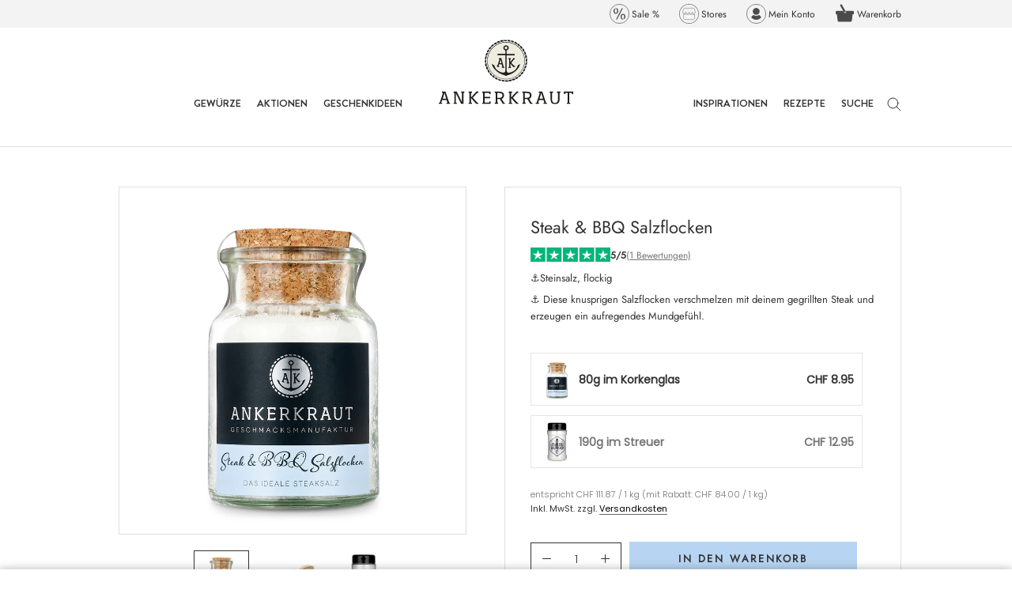

--- FILE ---
content_type: text/html; charset=utf-8
request_url: https://www.ankerkraut.ch/products/bbq-salzflocken
body_size: 103572
content:
<!doctype html>

<html class='no-js' lang='de'>
  <head>
    <script src='//www.ankerkraut.ch/cdn/shop/t/5/assets/cmp_load.js?v=71392138971963281631712052861'></script>

    <link rel='preconnect' href='//cdn.shopify.com'>

    <script>
  // document.addEventListener('visitorConsentCollected', (event) => console.log('event detail:', event.detail))
  let consentListener = false

  window.addEventListener('load', async function (event) {
    await window.Shopify.loadFeatures(
      [
        {
          name: 'consent-tracking-api',
          version: '0.1',
        },
      ],
      () => {}
    )
    if (typeof window.Shopify.customerPrivacy !== undefined) {
      initCustomerPrivacy()
    }
  })

  const initCustomerPrivacy = () => {
    let consent = getPurposeConsent()
    let shopify_consent = {
      analytics: consent.messung,
      marketing: consent.marketing,
      preferences: consent.funktion,
      sale_of_data: consent.marketing,
    }

    //console.log('consent', consent, 'shopify consent', shopify_consent)

    window.Shopify.customerPrivacy.setTrackingConsent(shopify_consent, () => {
      /* console.log('Shopify Tracking Updated', consent, shopify_consent)
      console.log('preferencesProcessingAllowed', window.Shopify.customerPrivacy.preferencesProcessingAllowed())
      console.log('analyticsProcessingAllowed', window.Shopify.customerPrivacy.analyticsProcessingAllowed())
      console.log('marketingAllowed', window.Shopify.customerPrivacy.marketingAllowed())
      console.log('saleOfDataAllowed', window.Shopify.customerPrivacy.saleOfDataAllowed()) */
    })
    if (!consentListener) {
      consentUpdate()
    }
  }

  /* const getVendorConsent = (vendor) => {
    return typeof __cmp('getCMPData')?.vendorConsents?.[vendor] !== 'undefined'
  } */

  const getPurposeConsent = () => {
    let myCmp = __cmp('getCMPData')
    let pc = myCmp.purposeConsents
    let vendors = myCmp.vendorConsents // Enthält true für jeden Vendor mit Consent
    let vendorList = myCmp.vendorsList // Enthält alle Vendors mit Name, ID und zugehörigen purposes

    const shopCountry = window.Shopify?.country || 'DE'

    const purposeAggregatorConfig = {
      DE: {
        c51: true,
        c52: true,
        c54: true,
        c55: true,
      },
      CH: {
        c51: true,
        c52: true,
        c54: true,
        c1: true,
      },
      DK: {
        c51: true,
        c1: true,
        c2: true,
        c5: true,
      },
    }

    let purposeAggregator = purposeAggregatorConfig[shopCountry] || purposeAggregatorConfig.DE

    localStorage.setItem('ak_cmp_vendors', JSON.stringify(vendors))

    // Für alle bekannten Vendoren: Wenn sie nicht in vendors sind, haben sie keinen Consent, also alle ihre purposes auf false setzen
    for (let v of vendorList) {
      // console.log(v);
      if (!vendors[v.id]) {
        // console.log(v, "ist false");
        let purposes = v.purposes
        // console.log(purposes);
        for (let p of purposes) {
          // console.log(p, v);
          if (purposeAggregator.hasOwnProperty(p)) {
            purposeAggregator[p] = false
          }
        }
      }
    }

    let consent = {
      funktion: purposeAggregator['c51'],
      marketing: purposeAggregator[shopCountry === 'DK' ? 'c1' : 'c52'] ?? true,
      messung: purposeAggregator[shopCountry === 'DK' ? 'c2' : 'c54'] ?? true,
      andere: purposeAggregator[shopCountry === 'DK' ? 'c5' : shopCountry === 'CH' ? 'c1' : 'c55'] ?? true,
    }
    return consent
  }

  const consentUpdate = () => {
    __cmp('addEventListener', ['consent', initCustomerPrivacy, false], null)
    consentListener = true
  }
</script>

        <meta name="facebook-domain-verification" content="19egw3azos7cy4o32r0alur3665z29" />

    <meta charset='utf-8'>
    <meta http-equiv='X-UA-Compatible' content='IE=edge,chrome=1'>
    <meta name='viewport' content='width=device-width, initial-scale=1.0, height=device-height, minimum-scale=1.0'>
    <meta name='theme-color' content=''>

    

    <title>
      Salzflocken | Perfekt für Steak
&vert; Ankerkraut
    </title><meta name='description' content='BBQ Salzflocken aus dem Süden Spaniens &amp;#9658; milder Geschmack &amp;#10003; perfekt für Steak &amp;#10003; Jetzt bestellen &amp; probieren!'>

    <link rel='sitemap' type='application/xml' title='Sitemap' href='/sitemap.xml'>

    <link rel='canonical' href='https://www.ankerkraut.ch/products/bbq-salzflocken'>
      
      <link rel="alternate" hreflang="x-default" href="https://www.ankerkraut.de/products/bbq-salzflocken" />
      <link rel="alternate" hreflang="de-de" href="https://www.ankerkraut.de/products/bbq-salzflocken" />
      <link rel="alternate" hreflang="de-ch" href="https://www.ankerkraut.ch/products/bbq-salzflocken" />
      

    <link rel='shortcut icon' href='//www.ankerkraut.ch/cdn/shop/files/favicon-32x32_96x.png?v=1647683942' type='image/png'>
<meta property='og:type' content='product'>
  <meta property='og:title' content='Steak &amp; BBQ Salzflocken'><meta property='og:image' content='http://www.ankerkraut.ch/cdn/shop/files/bbq-salzflocken-korkenglas-ch-33919.jpg?v=1749826137'>
    <meta property='og:image:secure_url' content='https://www.ankerkraut.ch/cdn/shop/files/bbq-salzflocken-korkenglas-ch-33919.jpg?v=1749826137'>
    <meta property='og:image:width' content='964'>
    <meta property='og:image:height' content='964'><meta property='product:price:amount' content='8.95'>
  <meta property='product:price:currency' content='CHF'><meta property='og:description' content='BBQ Salzflocken aus dem Süden Spaniens &amp;#9658; milder Geschmack &amp;#10003; perfekt für Steak &amp;#10003; Jetzt bestellen &amp; probieren!'><meta property='og:url' content='https://www.ankerkraut.ch/products/bbq-salzflocken'>
<meta property='og:site_name' content='Ankerkraut CH'><meta name='twitter:card' content='summary'><meta name='twitter:title' content='Steak &amp; BBQ Salzflocken'>
  <meta name='twitter:description' content='Die feinen Salzblättchen aus der Sierra Nevada weisen einen mild-salzigen Geschmack auf. Die flockige Struktur verleiht den Steinsalzflocken eine besonders knupsrige Konsistenz. Viel Salz liegt noch tief unter der Erdoberfläche und ist nicht frei zugänglich. Grundwasser löst das Salz aus den Schichten und spült die so entstandene Sole als Quelle oder See an die Erdoberfläche. Das Salz wird in eigens angelegten Salzgärten aufgefangen. Aufgrund der knusprigen Einzigartigkeit ist es einfach das perfekte Salz für das Steak!'>
  <meta name='twitter:image' content='https://www.ankerkraut.ch/cdn/shop/files/bbq-salzflocken-korkenglas-ch-33919_600x600_crop_center.jpg?v=1749826137'>
    <style>
  @font-face {
  font-family: Jost;
  font-weight: 400;
  font-style: normal;
  font-display: fallback;
  src: url("//www.ankerkraut.ch/cdn/fonts/jost/jost_n4.d47a1b6347ce4a4c9f437608011273009d91f2b7.woff2") format("woff2"),
       url("//www.ankerkraut.ch/cdn/fonts/jost/jost_n4.791c46290e672b3f85c3d1c651ef2efa3819eadd.woff") format("woff");
}

  @font-face {
  font-family: Poppins;
  font-weight: 300;
  font-style: normal;
  font-display: fallback;
  src: url("//www.ankerkraut.ch/cdn/fonts/poppins/poppins_n3.05f58335c3209cce17da4f1f1ab324ebe2982441.woff2") format("woff2"),
       url("//www.ankerkraut.ch/cdn/fonts/poppins/poppins_n3.6971368e1f131d2c8ff8e3a44a36b577fdda3ff5.woff") format("woff");
}


  @font-face {
  font-family: Poppins;
  font-weight: 400;
  font-style: normal;
  font-display: fallback;
  src: url("//www.ankerkraut.ch/cdn/fonts/poppins/poppins_n4.0ba78fa5af9b0e1a374041b3ceaadf0a43b41362.woff2") format("woff2"),
       url("//www.ankerkraut.ch/cdn/fonts/poppins/poppins_n4.214741a72ff2596839fc9760ee7a770386cf16ca.woff") format("woff");
}

  @font-face {
  font-family: Poppins;
  font-weight: 300;
  font-style: italic;
  font-display: fallback;
  src: url("//www.ankerkraut.ch/cdn/fonts/poppins/poppins_i3.8536b4423050219f608e17f134fe9ea3b01ed890.woff2") format("woff2"),
       url("//www.ankerkraut.ch/cdn/fonts/poppins/poppins_i3.0f4433ada196bcabf726ed78f8e37e0995762f7f.woff") format("woff");
}

  @font-face {
  font-family: Poppins;
  font-weight: 400;
  font-style: italic;
  font-display: fallback;
  src: url("//www.ankerkraut.ch/cdn/fonts/poppins/poppins_i4.846ad1e22474f856bd6b81ba4585a60799a9f5d2.woff2") format("woff2"),
       url("//www.ankerkraut.ch/cdn/fonts/poppins/poppins_i4.56b43284e8b52fc64c1fd271f289a39e8477e9ec.woff") format("woff");
}



  :root {
    --heading-font-family : Jost, sans-serif;
      --heading-font-weight : 400;
      --heading-font-style  : normal;
      --text-font-family : Poppins, sans-serif;
      --text-font-weight : 300;
      --text-font-style  : normal;

      --base-text-font-size   : 15px;
      --default-text-font-size: 14px;

      --labelbackground     : #5c5c5c;
      --labelcolor          : #ffffff;

      --price_highlight     : #008323;--background          : #ffffff;
      --background-rgb      : 255, 255, 255;
      --light-background    : #ffffff;
      --light-background-rgb: 255, 255, 255;
      --heading-color       : #323232;
      --text-color          : #323232;
      --text-color-rgb      : 50, 50, 50;
      --text-color-light    : #757575; 
      --text-color-light-rgb: 117, 117, 117;
      --link-color          : #000000;
      --link-color-rgb      : 0, 0, 0;
      --border-color        : #e0e0e0;
      --border-color-rgb    : 224, 224, 224;

      --button-background    : #5c5c5c;
      --button-background-rgb: 92, 92, 92;
      --button-text-color    : #ffffff;

      --header-background       : #ffffff;
      --header-heading-color    : #323232;
      --header-light-text-color : #757575;
      --header-border-color     : #e0e0e0;

      --footer-background    : #f5f5f5;
      --footer-text-color    : #323232;
      --footer-heading-color : #000000;
      --footer-border-color  : #d8d8d8;

      --navigation-background      : #ffffff;
      --navigation-background-rgb  : 255, 255, 255;
      --navigation-text-color      : #757575;
      /* bfsg contrast: transparenz von 0.5 auf 0.67 geändert */
      --navigation-text-color-light: rgba(117, 117, 117, 0.67);
      --navigation-border-color    : rgba(117, 117, 117, 0.25);

      --newsletter-popup-background     : #ffffff;
      --newsletter-popup-text-color     : #1c1b1b;
      --newsletter-popup-text-color-rgb : 28, 27, 27;

      --secondary-elements-background       : #5c5c5c;
      --secondary-elements-background-rgb   : 92, 92, 92;
      --secondary-elements-text-color       : #ffffff;
      --secondary-elements-text-color-light : rgba(255, 255, 255, 0.5);
      --secondary-elements-border-color     : rgba(255, 255, 255, 0.25);

      --product-sale-price-color    : #f94c43;
      --product-sale-price-color-rgb: 249, 76, 67;

      /* Shopify related variables */
      --payment-terms-background-color: #ffffff;

      /* Products */

      --horizontal-spacing-four-products-per-row: 40px;
      --horizontal-spacing-two-products-per-row : 40px;

      --vertical-spacing-four-products-per-row: 60px;
      --vertical-spacing-two-products-per-row : 75px;

      /* Animation */
      --drawer-transition-timing: cubic-bezier(0.645, 0.045, 0.355, 1);
      --header-base-height: 80px; /* We set a default for browsers that do not support CSS variables */

      /* Cursors */
      --cursor-zoom-in-svg    : url(//www.ankerkraut.ch/cdn/shop/t/5/assets/cursor-zoom-in.svg?v=72474858162224141081751362799);
      --cursor-zoom-in-2x-svg : url(//www.ankerkraut.ch/cdn/shop/t/5/assets/cursor-zoom-in-2x.svg?v=177773382606362301161751362799);
    }
</style>

<style>
  @font-face {
    font-family: 'Brandon Grotesque-Medium';
    src: url(//www.ankerkraut.ch/cdn/shop/t/5/assets/BrandonGrotesque-Medium.eot?v=160642872535087929631687423180);
    src: url(//www.ankerkraut.ch/cdn/shop/t/5/assets/BrandonGrotesque-Medium.eot?%23iefix&v=160642872535087929631687423180) format('embedded-opentype'),
      url(//www.ankerkraut.ch/cdn/shop/t/5/assets/BrandonGrotesque-Medium.woff2?v=9989092893624048021687423177) format('woff2'),
      url(//www.ankerkraut.ch/cdn/shop/t/5/assets/BrandonGrotesque-Medium.woff?v=23675142024536049501687423178) format('woff'),
      url(//www.ankerkraut.ch/cdn/shop/t/5/assets/BrandonGrotesque-Medium.ttf?v=50722833454919388881687423181) format('truetype'),
      url(//www.ankerkraut.ch/cdn/shop/t/5/assets/BrandonGrotesque-Medium.svg?v=41614574168274579121687423178#BrandonGrotesque-Medium) format('svg');
    font-weight: 500;
    font-style: normal;
    font-display: swap;
  }
  @font-face {
    font-family: 'Brandon Grotesque-bold';
    src: url(//www.ankerkraut.ch/cdn/shop/t/5/assets/BrandonGrotesque-Bold.eot?v=58074332310637405341687423171);
    src: url(//www.ankerkraut.ch/cdn/shop/t/5/assets/BrandonGrotesque-Bold.eot?%23iefix&v=58074332310637405341687423171) format('embedded-opentype'),
      url(//www.ankerkraut.ch/cdn/shop/t/5/assets/BrandonGrotesque-Bold.woff2?v=46265918862826060501687423175) format('woff2'),
      url(//www.ankerkraut.ch/cdn/shop/t/5/assets/BrandonGrotesque-Bold.woff?v=31678394379463022331687423182) format('woff'),
      url(//www.ankerkraut.ch/cdn/shop/t/5/assets/BrandonGrotesque-Bold.ttf?v=145389114026635370451687423177) format('truetype'),
      url(//www.ankerkraut.ch/cdn/shop/t/5/assets/BrandonGrotesque-Bold.svg?v=61547873021154372101687423177#BrandonGrotesque-Bold) format('svg');
    font-weight: bold;
    font-style: normal;
    font-display: swap;
  }

  @font-face {
    font-family: 'Brandon Grotesque-extrabold';
    src: url(//www.ankerkraut.ch/cdn/shop/t/5/assets/BrandonGrotesque-Black.eot?v=167189178941840396021687423176);
    src: url(//www.ankerkraut.ch/cdn/shop/t/5/assets/BrandonGrotesque-Black.eot?%23iefix&v=167189178941840396021687423176) format('embedded-opentype'),
      url(//www.ankerkraut.ch/cdn/shop/t/5/assets/BrandonGrotesque-Black.woff2?v=111431263662985793891687423171) format('woff2'),
      url(//www.ankerkraut.ch/cdn/shop/t/5/assets/BrandonGrotesque-Black.woff?v=131276244164618509561687423173) format('woff'),
      url(//www.ankerkraut.ch/cdn/shop/t/5/assets/BrandonGrotesque-Black.ttf?v=44153231241491315841687423173) format('truetype'),
      url(//www.ankerkraut.ch/cdn/shop/t/5/assets/BrandonGrotesque-Black.svg?v=141085370508278343831687423177#BrandonGrotesque-Black) format('svg');
    font-weight: 900;
    font-style: normal;
    font-display: swap;
  }

  
  .Footer__Inner .Heading, .Header__MainNav .Heading,
  .SidebarMenu__Nav .Collapsible__Button, .SidebarMenu__Nav .Link--primary {
    font-family: Brandon Grotesque-bold;
  }
  
  .trbo-content{
    background-color: #6e6e6e;
    border-color: #ffffff;
    color: #ffffff ;
  }
</style>

<script>
  // IE11 does not have support for CSS variables, so we have to polyfill them
  if (!(((window || {}).CSS || {}).supports && window.CSS.supports('(--a: 0)'))) {
    const script = document.createElement('script');
    script.type = 'text/javascript';
    script.src = 'https://cdn.jsdelivr.net/npm/css-vars-ponyfill@2';
    script.onload = function() {
      cssVars({});
    };

    document.getElementsByTagName('head')[0].appendChild(script);
  }
</script>


<script>
  // This allows to expose several variables to the global scope, to be used in scripts
  window.theme = {
    pageType: "product",
    moneyFormat: "CHF {{amount}}",
    moneyWithCurrencyFormat: "CHF {{amount}}",
    productImageSize: "natural",
    searchMode: "product,article,page,collection",
    showPageTransition: false,
    showElementStaggering: false,
    showImageZooming: true
  };

  window.routes = {
    rootUrl: "\/",
    rootUrlWithoutSlash: '',
    cartUrl: "\/cart",
    cartAddUrl: "\/cart\/add",
    cartChangeUrl: "\/cart\/change",
    searchUrl: "\/search",
    productRecommendationsUrl: "\/recommendations\/products"
  };

  window.languages = {
    cartAddNote: "Bestellnotiz hinzufügen",
    cartEditNote: "Bestellnotiz bearbeiten",
    productImageLoadingError: "Dieses Bild konnte nicht geladen werden. Bitte versuche die Seite neu zu laden.",
    productFormAddToCart: "In den Warenkorb",
    productFormUnavailable: "Nicht verfügbar",
    productFormSoldOut: "Ausverkauft",
    shippingEstimatorOneResult: "1 Option verfügbar:",
    shippingEstimatorMoreResults: "{{count}} Optionen verfügbar:",
    shippingEstimatorNoResults: "Es konnte kein Versand gefunden werden"
  };

  window.lazySizesConfig = {
    loadHidden: false,
    hFac: 0.5,
    expFactor: 2,
    ricTimeout: 150,
    lazyClass: 'Image--lazyLoad',
    loadingClass: 'Image--lazyLoading',
    loadedClass: 'Image--lazyLoaded'
  };

  document.documentElement.className = document.documentElement.className.replace('no-js', 'js');
  document.documentElement.style.setProperty('--window-height', window.innerHeight + 'px');

  // We do a quick detection of some features (we could use Modernizr but for so little...)
  (function() {
    document.documentElement.className += ((window.CSS && window.CSS.supports('(position: sticky) or (position: -webkit-sticky)')) ? ' supports-sticky' : ' no-supports-sticky');
    document.documentElement.className += (window.matchMedia('(-moz-touch-enabled: 1), (hover: none)')).matches ? ' no-supports-hover' : ' supports-hover';
  }());
</script>

<script>
  (function () {
    window.onpageshow = function () {
      if (window.theme.showPageTransition) {
        var pageTransition = document.querySelector('.PageTransition');

        if (pageTransition) {
          pageTransition.style.visibility = 'visible';
          pageTransition.style.opacity = '0';
        }
      }

      // When the page is loaded from the cache, we have to reload the cart content
      document.documentElement.dispatchEvent(new CustomEvent('cart:refresh', {
        bubbles: true
      }));
    };
  })();
</script>

    <script>window.performance && window.performance.mark && window.performance.mark('shopify.content_for_header.start');</script><meta id="shopify-digital-wallet" name="shopify-digital-wallet" content="/61469196459/digital_wallets/dialog">
<meta name="shopify-checkout-api-token" content="e28bb6a9b00558a26c3b8ea7b68ac45e">
<meta id="in-context-paypal-metadata" data-shop-id="61469196459" data-venmo-supported="false" data-environment="production" data-locale="de_DE" data-paypal-v4="true" data-currency="CHF">
<link rel="alternate" type="application/json+oembed" href="https://www.ankerkraut.ch/products/bbq-salzflocken.oembed">
<script async="async" src="/checkouts/internal/preloads.js?locale=de-CH"></script>
<script id="apple-pay-shop-capabilities" type="application/json">{"shopId":61469196459,"countryCode":"DE","currencyCode":"CHF","merchantCapabilities":["supports3DS"],"merchantId":"gid:\/\/shopify\/Shop\/61469196459","merchantName":"Ankerkraut CH","requiredBillingContactFields":["postalAddress","email"],"requiredShippingContactFields":["postalAddress","email"],"shippingType":"shipping","supportedNetworks":["visa","maestro","masterCard","amex"],"total":{"type":"pending","label":"Ankerkraut CH","amount":"1.00"},"shopifyPaymentsEnabled":true,"supportsSubscriptions":true}</script>
<script id="shopify-features" type="application/json">{"accessToken":"e28bb6a9b00558a26c3b8ea7b68ac45e","betas":["rich-media-storefront-analytics"],"domain":"www.ankerkraut.ch","predictiveSearch":true,"shopId":61469196459,"locale":"de"}</script>
<script>var Shopify = Shopify || {};
Shopify.shop = "ankerkraut-ch.myshopify.com";
Shopify.locale = "de";
Shopify.currency = {"active":"CHF","rate":"1.0"};
Shopify.country = "CH";
Shopify.theme = {"name":"Shopifinity\/ch","id":150351577424,"schema_name":"Prestige","schema_version":"4.14.1","theme_store_id":null,"role":"main"};
Shopify.theme.handle = "null";
Shopify.theme.style = {"id":null,"handle":null};
Shopify.cdnHost = "www.ankerkraut.ch/cdn";
Shopify.routes = Shopify.routes || {};
Shopify.routes.root = "/";</script>
<script type="module">!function(o){(o.Shopify=o.Shopify||{}).modules=!0}(window);</script>
<script>!function(o){function n(){var o=[];function n(){o.push(Array.prototype.slice.apply(arguments))}return n.q=o,n}var t=o.Shopify=o.Shopify||{};t.loadFeatures=n(),t.autoloadFeatures=n()}(window);</script>
<script id="shop-js-analytics" type="application/json">{"pageType":"product"}</script>
<script defer="defer" async type="module" src="//www.ankerkraut.ch/cdn/shopifycloud/shop-js/modules/v2/client.init-shop-cart-sync_e98Ab_XN.de.esm.js"></script>
<script defer="defer" async type="module" src="//www.ankerkraut.ch/cdn/shopifycloud/shop-js/modules/v2/chunk.common_Pcw9EP95.esm.js"></script>
<script defer="defer" async type="module" src="//www.ankerkraut.ch/cdn/shopifycloud/shop-js/modules/v2/chunk.modal_CzmY4ZhL.esm.js"></script>
<script type="module">
  await import("//www.ankerkraut.ch/cdn/shopifycloud/shop-js/modules/v2/client.init-shop-cart-sync_e98Ab_XN.de.esm.js");
await import("//www.ankerkraut.ch/cdn/shopifycloud/shop-js/modules/v2/chunk.common_Pcw9EP95.esm.js");
await import("//www.ankerkraut.ch/cdn/shopifycloud/shop-js/modules/v2/chunk.modal_CzmY4ZhL.esm.js");

  window.Shopify.SignInWithShop?.initShopCartSync?.({"fedCMEnabled":true,"windoidEnabled":true});

</script>
<script id="__st">var __st={"a":61469196459,"offset":3600,"reqid":"fc9131e2-48f4-4a20-84b1-c512c2eea059-1769216696","pageurl":"www.ankerkraut.ch\/products\/bbq-salzflocken","u":"86adc8f7775f","p":"product","rtyp":"product","rid":7323214839979};</script>
<script>window.ShopifyPaypalV4VisibilityTracking = true;</script>
<script id="form-persister">!function(){'use strict';const t='contact',e='new_comment',n=[[t,t],['blogs',e],['comments',e],[t,'customer']],o='password',r='form_key',c=['recaptcha-v3-token','g-recaptcha-response','h-captcha-response',o],s=()=>{try{return window.sessionStorage}catch{return}},i='__shopify_v',u=t=>t.elements[r],a=function(){const t=[...n].map((([t,e])=>`form[action*='/${t}']:not([data-nocaptcha='true']) input[name='form_type'][value='${e}']`)).join(',');var e;return e=t,()=>e?[...document.querySelectorAll(e)].map((t=>t.form)):[]}();function m(t){const e=u(t);a().includes(t)&&(!e||!e.value)&&function(t){try{if(!s())return;!function(t){const e=s();if(!e)return;const n=u(t);if(!n)return;const o=n.value;o&&e.removeItem(o)}(t);const e=Array.from(Array(32),(()=>Math.random().toString(36)[2])).join('');!function(t,e){u(t)||t.append(Object.assign(document.createElement('input'),{type:'hidden',name:r})),t.elements[r].value=e}(t,e),function(t,e){const n=s();if(!n)return;const r=[...t.querySelectorAll(`input[type='${o}']`)].map((({name:t})=>t)),u=[...c,...r],a={};for(const[o,c]of new FormData(t).entries())u.includes(o)||(a[o]=c);n.setItem(e,JSON.stringify({[i]:1,action:t.action,data:a}))}(t,e)}catch(e){console.error('failed to persist form',e)}}(t)}const f=t=>{if('true'===t.dataset.persistBound)return;const e=function(t,e){const n=function(t){return'function'==typeof t.submit?t.submit:HTMLFormElement.prototype.submit}(t).bind(t);return function(){let t;return()=>{t||(t=!0,(()=>{try{e(),n()}catch(t){(t=>{console.error('form submit failed',t)})(t)}})(),setTimeout((()=>t=!1),250))}}()}(t,(()=>{m(t)}));!function(t,e){if('function'==typeof t.submit&&'function'==typeof e)try{t.submit=e}catch{}}(t,e),t.addEventListener('submit',(t=>{t.preventDefault(),e()})),t.dataset.persistBound='true'};!function(){function t(t){const e=(t=>{const e=t.target;return e instanceof HTMLFormElement?e:e&&e.form})(t);e&&m(e)}document.addEventListener('submit',t),document.addEventListener('DOMContentLoaded',(()=>{const e=a();for(const t of e)f(t);var n;n=document.body,new window.MutationObserver((t=>{for(const e of t)if('childList'===e.type&&e.addedNodes.length)for(const t of e.addedNodes)1===t.nodeType&&'FORM'===t.tagName&&a().includes(t)&&f(t)})).observe(n,{childList:!0,subtree:!0,attributes:!1}),document.removeEventListener('submit',t)}))}()}();</script>
<script integrity="sha256-4kQ18oKyAcykRKYeNunJcIwy7WH5gtpwJnB7kiuLZ1E=" data-source-attribution="shopify.loadfeatures" defer="defer" src="//www.ankerkraut.ch/cdn/shopifycloud/storefront/assets/storefront/load_feature-a0a9edcb.js" crossorigin="anonymous"></script>
<script data-source-attribution="shopify.dynamic_checkout.dynamic.init">var Shopify=Shopify||{};Shopify.PaymentButton=Shopify.PaymentButton||{isStorefrontPortableWallets:!0,init:function(){window.Shopify.PaymentButton.init=function(){};var t=document.createElement("script");t.src="https://www.ankerkraut.ch/cdn/shopifycloud/portable-wallets/latest/portable-wallets.de.js",t.type="module",document.head.appendChild(t)}};
</script>
<script data-source-attribution="shopify.dynamic_checkout.buyer_consent">
  function portableWalletsHideBuyerConsent(e){var t=document.getElementById("shopify-buyer-consent"),n=document.getElementById("shopify-subscription-policy-button");t&&n&&(t.classList.add("hidden"),t.setAttribute("aria-hidden","true"),n.removeEventListener("click",e))}function portableWalletsShowBuyerConsent(e){var t=document.getElementById("shopify-buyer-consent"),n=document.getElementById("shopify-subscription-policy-button");t&&n&&(t.classList.remove("hidden"),t.removeAttribute("aria-hidden"),n.addEventListener("click",e))}window.Shopify?.PaymentButton&&(window.Shopify.PaymentButton.hideBuyerConsent=portableWalletsHideBuyerConsent,window.Shopify.PaymentButton.showBuyerConsent=portableWalletsShowBuyerConsent);
</script>
<script data-source-attribution="shopify.dynamic_checkout.cart.bootstrap">document.addEventListener("DOMContentLoaded",(function(){function t(){return document.querySelector("shopify-accelerated-checkout-cart, shopify-accelerated-checkout")}if(t())Shopify.PaymentButton.init();else{new MutationObserver((function(e,n){t()&&(Shopify.PaymentButton.init(),n.disconnect())})).observe(document.body,{childList:!0,subtree:!0})}}));
</script>
<link id="shopify-accelerated-checkout-styles" rel="stylesheet" media="screen" href="https://www.ankerkraut.ch/cdn/shopifycloud/portable-wallets/latest/accelerated-checkout-backwards-compat.css" crossorigin="anonymous">
<style id="shopify-accelerated-checkout-cart">
        #shopify-buyer-consent {
  margin-top: 1em;
  display: inline-block;
  width: 100%;
}

#shopify-buyer-consent.hidden {
  display: none;
}

#shopify-subscription-policy-button {
  background: none;
  border: none;
  padding: 0;
  text-decoration: underline;
  font-size: inherit;
  cursor: pointer;
}

#shopify-subscription-policy-button::before {
  box-shadow: none;
}

      </style>

<script>window.performance && window.performance.mark && window.performance.mark('shopify.content_for_header.end');</script>

    <link rel='preload' href='//www.ankerkraut.ch/cdn/shop/t/5/assets/BrandonGrotesque-Bold.woff2?v=46265918862826060501687423175' as='font' type='font/woff2' crossorigin>
    <link rel='preload' href='//www.ankerkraut.ch/cdn/fonts/jost/jost_n4.d47a1b6347ce4a4c9f437608011273009d91f2b7.woff2' as='font' type='font/woff2' crossorigin>
    <link rel='preload' href='//www.ankerkraut.ch/cdn/fonts/poppins/poppins_n3.05f58335c3209cce17da4f1f1ab324ebe2982441.woff2' as='font' type='font/woff2' crossorigin>
    <link rel='preload' href='//www.ankerkraut.ch/cdn/fonts/poppins/poppins_n4.0ba78fa5af9b0e1a374041b3ceaadf0a43b41362.woff2' as='font' type='font/woff2' crossorigin>

    
      <link rel='preload' href='//www.ankerkraut.ch/cdn/shop/files/bbq-salzflocken-korkenglas-ch-33919.jpg?v=1749826137&width=800' as='image'>
    
    
    
    

    
    <script type='text/javascript'>
  let iTaT_active = false;
  let iTaT_one = true;
  let iTaT_one_ifid = parseInt(null);
  let iTaT_one_addid = parseInt(null);
  let iTaT_two = false;
  let iTaT_two_ifid = parseInt(null);
  let iTaT_two_addid = parseInt(null);
  let iTaT_three = false;
  let iTaT_three_ifid = parseInt(null);
  let iTaT_three_addid = parseInt(null);

  // Begin of DeliveryTracker
  const aovb_settings = {"bottom_bar_active":true,"cart_active":true,"free_delivery_text":"Mit diesem Produkt sparst du die Versandkosten!","pdp_active":true,"progbar_endtext":"❤️ Glückwunsch! Du sparst die Versandkosten","progbar_starttext":"Du hast noch nix im Warenkorb!","progbar_starttext_active":false}
  const deliveryTracker_countrycode = "CH"
  const aovb_limits = []
  const ignoreaov_products = []
  let fv = {}
    fv = {"limit":50,"list_reached_text":"Gratis Produkt hinzugefügt!","list_text":"Gratis Produkt ab +$+ CHF!","product":"gid:\/\/shopify\/Product\/10379616977232","progbar_text":"😍 Noch +$+ CHF für ein gratis Produkt!","variant":"gid:\/\/shopify\/ProductVariant\/52563930775888"}
    fv.variantId = parseInt(52563930775888)
    fv.availability = true

    fv.type = 'product'
    fv.addLocked = false
    fv.image = '<img src="//www.ankerkraut.ch/cdn/shop/files/72059-ch-72059.jpg?crop=center&height=100&v=1768480289&width=100" alt="Limited Edition - Paprika Frischkäse Dip, 100g im Korkenglas" />'
    aovb_limits.push(fv)
  
    fv = {"limit":60,"list_reached_text":"Gratis Streuaufsätze hinzugefügt!","list_text":"Gratis Produkt ab +$+ CHF!","product":"gid:\/\/shopify\/Product\/7324185886891","progbar_text":"😍 Noch +$+ CHF für ein gratis Geschenk!","variant":"gid:\/\/shopify\/ProductVariant\/41781849424043"}
    fv.variantId = parseInt(41781849424043)
    fv.availability = true

    fv.type = 'product'
    fv.addLocked = false
    fv.image = '<img src="//www.ankerkraut.ch/cdn/shop/files/33848-ch-33848.jpg?crop=center&height=100&v=1749826186&width=100" alt="Korkenglas Streuaufsatz, 3er-Set 3 Lochgrößen" />'
    aovb_limits.push(fv)
  
    fv = {"limit":75,"list_reached_text":"Gratis Mystery Box hinzugefügt!","list_text":"Gratis Mystery Box ab +$+ CHF!","product":"gid:\/\/shopify\/Product\/9664097648976","progbar_text":"😍 Noch +$+ CHF für ein gratis Produkt!","variant":"gid:\/\/shopify\/ProductVariant\/49522799837520"}
    fv.variantId = parseInt(49522799837520)
    fv.availability = true

    fv.type = 'product'
    fv.addLocked = false
    fv.image = '<img src="//www.ankerkraut.ch/cdn/shop/files/mystery-boxlimited--ch-62321.jpg?crop=center&height=100&v=1749826226&width=100" alt="Mystery Box - Limited Edition" />'
    aovb_limits.push(fv)
  // shipping for country: ch, test: CH
fv = {"country_code":"CH","limit":40,"list_reached_text":"Der Versand ist für dich kostenlos!","list_text":"Gratis Versand ab +$+ CHF!","progbar_text":"😍 Noch +$+ CHF für gratis Versand!"}
      fv.type = 'shipping'
      fv.addLocked = false
      aovb_limits.push(fv)

  aovb_limits.push(
    {
      list_text: '',
      list_text_reached: '',
      progbar_text: aovb_settings.progbar_starttext,
      type: 'minimum',
      limit: 0,
      addLocked: false
    }
  )

  aovb_limits.push(
    {
      list_text: '',
      list_text_reached: '',
      progbar_text: aovb_settings.progbar_endtext,
      type: 'maximum',
      limit: 999999,
      addLocked: false
    }
  )

  aovb_limits.sort((a,b) => a.limit - b.limit);
  // console.log(aovb_limits)
  // End of DeliveryTracker
    ignoreaov_products.push(10214459834704)
    ignoreaov_products.push(9548116099408)
    ignoreaov_products.push(9548116132176)
    ignoreaov_products.push(10124637143376)
    ignoreaov_products.push(10370302542160)

  let TopNotification_active = false;
  let InventoryCounter_active = false;
  let InventoryCounter_product = null;
  let InventoryCounter_finished = "Alle limitierten Artikel sind bereits ausverkauft";
  let InventoryCounter_total = "2000";
  let InventoryCounter_deduct = "1500";
  let InventoryCounter_current = 1145;
  // Progressbar im Checkout > Wandelt die Breadcrumb in eine Timeline mit Bubbles
  let Progressbar_active = false;
  let cart_at_pageload = {"note":null,"attributes":{},"original_total_price":0,"total_price":0,"total_discount":0,"total_weight":0.0,"item_count":0,"items":[],"requires_shipping":false,"currency":"CHF","items_subtotal_price":0,"cart_level_discount_applications":[],"checkout_charge_amount":0};
  // Produktfinder
  let notice_on = "eigenschaften";

  const productBaseWeight = "80 g";
</script>


    
    <script>
  document.addEventListener('DOMContentLoaded', () => {
      const labelSettings = [
        { label: "Xmas Mystery Box - Tipp", bgColor: "#f29778", textColor: "#303030" },
        { label: "Bestseller - beliebt", bgColor: "#b7d5f2", textColor: "#303030" },
        { label: "Nachfüllbeutel - TIPP", bgColor: "#d0d45e", textColor: "#303030" },
        { label: "", bgColor: "", textColor: "#303030" }
      ].filter(setting => setting.label);

      const headerMainNav = document.querySelectorAll('.Header__MainNav');
      const sideBar = document.querySelector('.SidebarMenu');
      const sideBarNav = sideBar.querySelectorAll('.SidebarMenu__Nav');

      function applyLabel(element, labelText, bgColor, textColor) {
        const labelElement = document.createElement('span');
        element.classList.add('flex');
        labelElement.classList.add('menu-label');
        labelElement.textContent = labelText;
        labelElement.style.backgroundColor = bgColor;
        labelElement.style.color = textColor;
        element.appendChild(labelElement);
      }

      function processMenuItems(items, labelParts, bgColor, textColor) {
        items.forEach(item => {
          const menuItemText = item.textContent.trim();
          if (menuItemText === labelParts[0]) {
            applyLabel(item, labelParts[1], bgColor, textColor);
          }
        });
      }

      function processSidebarItems(items, labelParts, bgColor, textColor) {
        items.forEach(item => {
          const aTags = item.querySelectorAll('a');
          processMenuItems(aTags, labelParts, bgColor, textColor);
        });
      }

      labelSettings.forEach(({ label, bgColor, textColor }) => {
        const labelParts = label.split(' - ').map(part => part.trim());

        headerMainNav.forEach(nav => {
          const linklistItems = nav.querySelectorAll('.Linklist .Linklist__Item');
          processMenuItems(linklistItems, labelParts, bgColor, textColor);
        });

        sideBarNav.forEach(submenu => {
          const collapsibleItems = submenu.querySelectorAll('.Collapsible.submenu .Collapsible__Inner .Collapsible__Content .Collapsible');
          processSidebarItems(collapsibleItems, labelParts, bgColor, textColor);
        });
      });
    });
</script>


    <script
      src='https://cdnjs.cloudflare.com/polyfill/v3/polyfill.min.js?version=4.8.0&features=fetch,Element.prototype.closest,Element.prototype.remove,Element.prototype.classList,Array.prototype.includes,Array.prototype.fill,Object.assign,CustomEvent,IntersectionObserver,IntersectionObserverEntry,URL,default,WebAnimations'
      defer></script>
    <script src='//www.ankerkraut.ch/cdn/shop/t/5/assets/jquery-3.5.1.min.js?v=133494139889153862371687423178' defer></script>

    
    

    
    

    <!-- Cleverpush Worker Js path: //www.ankerkraut.ch/cdn/shop/t/5/assets/cleverpush-worker.js?v=171700049691556088171724765226 -->
    <script src='//www.ankerkraut.ch/cdn/shop/t/5/assets/lazysizes.min.js?v=174358363404432586981687423178' defer></script>
    <script src='//www.ankerkraut.ch/cdn/shop/t/5/assets/libs.min.js?v=26178543184394469741687423180' defer></script>
    <script src='//www.ankerkraut.ch/cdn/shop/t/5/assets/theme.js?v=42019434369844781131764080846' defer></script>
    <script src='//www.ankerkraut.ch/cdn/shop/t/5/assets/nestle_shops_switzerland_consolidated.js?v=40248072159784940511715673853' defer></script>
    <script src='//www.ankerkraut.ch/cdn/shop/t/5/assets/custom.js?v=116110084808155800391768318365' defer></script>
    <script src='//www.ankerkraut.ch/cdn/shop/t/5/assets/cart-countdown.js?v=176544250761731629441700755754' defer></script>
    <script src='//www.ankerkraut.ch/cdn/shop/t/5/assets/autoAdd.js?v=10722153189616559051769098307' defer></script>
    <script src='//www.ankerkraut.ch/cdn/shop/t/5/assets/search.js?v=18136183537609842741763480730' defer></script>
    <script src='//www.ankerkraut.ch/cdn/shop/t/5/assets/meilisearch.js?v=32741054789710106441767877889' defer></script>
    <script src='//www.ankerkraut.ch/cdn/shop/t/5/assets/alpine.min.js?v=40703660540742332201713972590' defer></script>
    <script src='//www.ankerkraut.ch/cdn/shop/t/5/assets/lottie.min.js?v=15501302311925887981732180847' defer></script>
    <script src='//www.ankerkraut.ch/cdn/shop/t/5/assets/payback.js?v=173568138523812450361736858407' defer></script>
    <script src='//www.ankerkraut.ch/cdn/shop/t/5/assets/chatbot.js?v=54592082191758819671763480727'></script>

    

  <script type='application/ld+json'>
    {
      "@context": "http://schema.org",
      "@type": "Product",
    "offers": [{
          "@type": "Offer",
          "name": "80g im Korkenglas",
          "availability":"https://schema.org/InStock",
          "price": 8.95,
          "priceCurrency": "CHF",
          "priceValidUntil": "2026-02-03","sku": "3380-4062988841224","url": "/products/bbq-salzflocken?variant=41775271542955"
        },
{
          "@type": "Offer",
          "name": "190g im Streuer",
          "availability":"https://schema.org/InStock",
          "price": 12.95,
          "priceCurrency": "CHF",
          "priceValidUntil": "2026-02-03","sku": "3380-4260347899231","url": "/products/bbq-salzflocken?variant=41775277605035"
        }
],
      "gtin13": "4062988841224",
      "productId": "4062988841224",
    "brand": {
      "@type": "Brand",
      "name": "Ankerkraut"
    },
    "name": "Steak \u0026 BBQ Salzflocken",
    "description": "Die feinen Salzblättchen aus der Sierra Nevada weisen einen mild-salzigen Geschmack auf. Die flockige Struktur verleiht den Steinsalzflocken eine besonders knupsrige Konsistenz. Viel Salz liegt noch tief unter der Erdoberfläche und ist nicht frei zugänglich. Grundwasser löst das Salz aus den Schichten und spült die so entstandene Sole als Quelle oder See an die Erdoberfläche. Das Salz wird in eigens angelegten Salzgärten aufgefangen. Aufgrund der knusprigen Einzigartigkeit ist es einfach das perfekte Salz für das Steak!",
    "category": "",
    "url": "/products/bbq-salzflocken",
    "sku": "3380-4062988841224",
    "image": {
      "@type": "ImageObject",
      "url": "https://www.ankerkraut.ch/cdn/shop/files/bbq-salzflocken-korkenglas-ch-33919_1024x.jpg?v=1749826137",
      "image": "https://www.ankerkraut.ch/cdn/shop/files/bbq-salzflocken-korkenglas-ch-33919_1024x.jpg?v=1749826137",
      "name": "Salzflocken von Ankerkraut im Korkenglas auf weißem Hintergrund.",
      "width": "1024",
      "height": "1024"
    
    },
    "aggregateRating": {
      "@type": "AggregateRating",
      "ratingValue": "5",
      "bestRating": "5",
      "worstRating": "1",
      "ratingCount": "1"
    
    }
    }
  </script>



  <script type='application/ld+json'>
    {
      "@context": "http://schema.org",
      "@type": "BreadcrumbList",
  "itemListElement": [{
      "@type": "ListItem",
      "position": 1,
      "name": "Translation missing: de.general.breadcrumb.home",
      "item": "https://www.ankerkraut.ch"
    },{
          "@type": "ListItem",
          "position": 2,
          "name": "Steak \u0026 BBQ Salzflocken",
          "item": "https://www.ankerkraut.ch/products/bbq-salzflocken"
        }]
    }
  </script>


    <script type='text/plain' data-cmp-src='https://try.abtasty.com/1fdf43c88522a2415335a681831d8e44.js' class='cmplazyload' data-cmp-vendor='s68'></script>

    

    <link rel='stylesheet' href='//www.ankerkraut.ch/cdn/shop/t/5/assets/theme.css?v=136501660458950248791766051503'>
    <link rel='stylesheet' href='//www.ankerkraut.ch/cdn/shop/t/5/assets/autoAdd.css?v=163236952032237458191769090234'>
    <link rel='stylesheet' href='//www.ankerkraut.ch/cdn/shop/t/5/assets/ABTasty_import.css?v=39605837025456620331687770960'>

    <link rel='stylesheet' type='text/css' href=' //www.ankerkraut.ch/cdn/shop/t/5/assets/splide.css?v=53581035161647278511713972594'>
    <link rel='stylesheet' type='text/css' href=' //www.ankerkraut.ch/cdn/shop/t/5/assets/splide-ak.css?v=173997114889574593251768212619'>
    <link rel='preload' href='//www.ankerkraut.ch/cdn/shop/t/5/assets/splide.min.js?v=16697296497038127901713972595' as='script'>
    <link rel='preload' href='//www.ankerkraut.ch/cdn/shop/t/5/assets/splide-ak.js?v=167499494026998669581768820097' as='script'>
    <script src='//www.ankerkraut.ch/cdn/shop/t/5/assets/splide.min.js?v=16697296497038127901713972595' defer></script>
    <script src='//www.ankerkraut.ch/cdn/shop/t/5/assets/splide-ak.js?v=167499494026998669581768820097' defer></script>

    <script async src='https://access.eye-able.com/configs/www.ankerkraut.de.js'></script>
    

    <link type='text/css' href='//www.ankerkraut.ch/cdn/shop/t/5/assets/custom_styles.css?v=90634892322495332791768821969' rel='stylesheet'>

    
  <!-- BEGIN app block: shopify://apps/recobounce/blocks/recobounce/84c9eb95-7050-4505-bd0c-9e1e9bb08f75 --><script type="text/javascript" src="https://app.recobounce.com/script/main.js?shop=ankerkraut-ch.myshopify.com" async></script>



<!-- END app block --><!-- BEGIN app block: shopify://apps/elevar-conversion-tracking/blocks/dataLayerEmbed/bc30ab68-b15c-4311-811f-8ef485877ad6 -->



<script type="module" dynamic>
  const configUrl = "/a/elevar/static/configs/ecbb12949a6d7a437ce4519107790e9e57846cc8/config.js";
  const config = (await import(configUrl)).default;
  const scriptUrl = config.script_src_app_theme_embed;

  if (scriptUrl) {
    const { handler } = await import(scriptUrl);

    await handler(
      config,
      {
        cartData: {
  marketId: "2996437163",
  attributes:{},
  cartTotal: "0.0",
  currencyCode:"CHF",
  items: []
}
,
        user: {cartTotal: "0.0",
    currencyCode:"CHF",customer: {},
}
,
        isOnCartPage:false,
        collectionView:null,
        searchResultsView:null,
        productView:{
    attributes:{},
    currencyCode:"CHF",defaultVariant: {id:"3380-4062988841224",name:"Steak \u0026 BBQ Salzflocken",
        brand:"Ankerkraut",
        category:"",
        variant:"80g im Korkenglas",
        price: "8.95",
        productId: "7323214839979",
        variantId: "41775271542955",
        compareAtPrice: "8.95",image:"\/\/www.ankerkraut.ch\/cdn\/shop\/files\/bbq-salzflocken-korkenglas-ch-33919.jpg?v=1749826137",url:"\/products\/bbq-salzflocken?variant=41775271542955"},items: [{id:"3380-4062988841224",name:"Steak \u0026 BBQ Salzflocken",
          brand:"Ankerkraut",
          category:"",
          variant:"80g im Korkenglas",
          price: "8.95",
          productId: "7323214839979",
          variantId: "41775271542955",
          compareAtPrice: "8.95",image:"\/\/www.ankerkraut.ch\/cdn\/shop\/files\/bbq-salzflocken-korkenglas-ch-33919.jpg?v=1749826137",url:"\/products\/bbq-salzflocken?variant=41775271542955"},{id:"3380-4260347899231",name:"Steak \u0026 BBQ Salzflocken",
          brand:"Ankerkraut",
          category:"",
          variant:"190g im Streuer",
          price: "12.95",
          productId: "7323214839979",
          variantId: "41775277605035",
          compareAtPrice: "12.95",image:"\/\/www.ankerkraut.ch\/cdn\/shop\/files\/bbq-salzflocken-streuer-ch-33805.jpg?v=1749826146",url:"\/products\/bbq-salzflocken?variant=41775277605035"},]
  },
        checkoutComplete: null
      }
    );
  }
</script>


<!-- END app block --><link href="https://monorail-edge.shopifysvc.com" rel="dns-prefetch">
<script>(function(){if ("sendBeacon" in navigator && "performance" in window) {try {var session_token_from_headers = performance.getEntriesByType('navigation')[0].serverTiming.find(x => x.name == '_s').description;} catch {var session_token_from_headers = undefined;}var session_cookie_matches = document.cookie.match(/_shopify_s=([^;]*)/);var session_token_from_cookie = session_cookie_matches && session_cookie_matches.length === 2 ? session_cookie_matches[1] : "";var session_token = session_token_from_headers || session_token_from_cookie || "";function handle_abandonment_event(e) {var entries = performance.getEntries().filter(function(entry) {return /monorail-edge.shopifysvc.com/.test(entry.name);});if (!window.abandonment_tracked && entries.length === 0) {window.abandonment_tracked = true;var currentMs = Date.now();var navigation_start = performance.timing.navigationStart;var payload = {shop_id: 61469196459,url: window.location.href,navigation_start,duration: currentMs - navigation_start,session_token,page_type: "product"};window.navigator.sendBeacon("https://monorail-edge.shopifysvc.com/v1/produce", JSON.stringify({schema_id: "online_store_buyer_site_abandonment/1.1",payload: payload,metadata: {event_created_at_ms: currentMs,event_sent_at_ms: currentMs}}));}}window.addEventListener('pagehide', handle_abandonment_event);}}());</script>
<script id="web-pixels-manager-setup">(function e(e,d,r,n,o){if(void 0===o&&(o={}),!Boolean(null===(a=null===(i=window.Shopify)||void 0===i?void 0:i.analytics)||void 0===a?void 0:a.replayQueue)){var i,a;window.Shopify=window.Shopify||{};var t=window.Shopify;t.analytics=t.analytics||{};var s=t.analytics;s.replayQueue=[],s.publish=function(e,d,r){return s.replayQueue.push([e,d,r]),!0};try{self.performance.mark("wpm:start")}catch(e){}var l=function(){var e={modern:/Edge?\/(1{2}[4-9]|1[2-9]\d|[2-9]\d{2}|\d{4,})\.\d+(\.\d+|)|Firefox\/(1{2}[4-9]|1[2-9]\d|[2-9]\d{2}|\d{4,})\.\d+(\.\d+|)|Chrom(ium|e)\/(9{2}|\d{3,})\.\d+(\.\d+|)|(Maci|X1{2}).+ Version\/(15\.\d+|(1[6-9]|[2-9]\d|\d{3,})\.\d+)([,.]\d+|)( \(\w+\)|)( Mobile\/\w+|) Safari\/|Chrome.+OPR\/(9{2}|\d{3,})\.\d+\.\d+|(CPU[ +]OS|iPhone[ +]OS|CPU[ +]iPhone|CPU IPhone OS|CPU iPad OS)[ +]+(15[._]\d+|(1[6-9]|[2-9]\d|\d{3,})[._]\d+)([._]\d+|)|Android:?[ /-](13[3-9]|1[4-9]\d|[2-9]\d{2}|\d{4,})(\.\d+|)(\.\d+|)|Android.+Firefox\/(13[5-9]|1[4-9]\d|[2-9]\d{2}|\d{4,})\.\d+(\.\d+|)|Android.+Chrom(ium|e)\/(13[3-9]|1[4-9]\d|[2-9]\d{2}|\d{4,})\.\d+(\.\d+|)|SamsungBrowser\/([2-9]\d|\d{3,})\.\d+/,legacy:/Edge?\/(1[6-9]|[2-9]\d|\d{3,})\.\d+(\.\d+|)|Firefox\/(5[4-9]|[6-9]\d|\d{3,})\.\d+(\.\d+|)|Chrom(ium|e)\/(5[1-9]|[6-9]\d|\d{3,})\.\d+(\.\d+|)([\d.]+$|.*Safari\/(?![\d.]+ Edge\/[\d.]+$))|(Maci|X1{2}).+ Version\/(10\.\d+|(1[1-9]|[2-9]\d|\d{3,})\.\d+)([,.]\d+|)( \(\w+\)|)( Mobile\/\w+|) Safari\/|Chrome.+OPR\/(3[89]|[4-9]\d|\d{3,})\.\d+\.\d+|(CPU[ +]OS|iPhone[ +]OS|CPU[ +]iPhone|CPU IPhone OS|CPU iPad OS)[ +]+(10[._]\d+|(1[1-9]|[2-9]\d|\d{3,})[._]\d+)([._]\d+|)|Android:?[ /-](13[3-9]|1[4-9]\d|[2-9]\d{2}|\d{4,})(\.\d+|)(\.\d+|)|Mobile Safari.+OPR\/([89]\d|\d{3,})\.\d+\.\d+|Android.+Firefox\/(13[5-9]|1[4-9]\d|[2-9]\d{2}|\d{4,})\.\d+(\.\d+|)|Android.+Chrom(ium|e)\/(13[3-9]|1[4-9]\d|[2-9]\d{2}|\d{4,})\.\d+(\.\d+|)|Android.+(UC? ?Browser|UCWEB|U3)[ /]?(15\.([5-9]|\d{2,})|(1[6-9]|[2-9]\d|\d{3,})\.\d+)\.\d+|SamsungBrowser\/(5\.\d+|([6-9]|\d{2,})\.\d+)|Android.+MQ{2}Browser\/(14(\.(9|\d{2,})|)|(1[5-9]|[2-9]\d|\d{3,})(\.\d+|))(\.\d+|)|K[Aa][Ii]OS\/(3\.\d+|([4-9]|\d{2,})\.\d+)(\.\d+|)/},d=e.modern,r=e.legacy,n=navigator.userAgent;return n.match(d)?"modern":n.match(r)?"legacy":"unknown"}(),u="modern"===l?"modern":"legacy",c=(null!=n?n:{modern:"",legacy:""})[u],f=function(e){return[e.baseUrl,"/wpm","/b",e.hashVersion,"modern"===e.buildTarget?"m":"l",".js"].join("")}({baseUrl:d,hashVersion:r,buildTarget:u}),m=function(e){var d=e.version,r=e.bundleTarget,n=e.surface,o=e.pageUrl,i=e.monorailEndpoint;return{emit:function(e){var a=e.status,t=e.errorMsg,s=(new Date).getTime(),l=JSON.stringify({metadata:{event_sent_at_ms:s},events:[{schema_id:"web_pixels_manager_load/3.1",payload:{version:d,bundle_target:r,page_url:o,status:a,surface:n,error_msg:t},metadata:{event_created_at_ms:s}}]});if(!i)return console&&console.warn&&console.warn("[Web Pixels Manager] No Monorail endpoint provided, skipping logging."),!1;try{return self.navigator.sendBeacon.bind(self.navigator)(i,l)}catch(e){}var u=new XMLHttpRequest;try{return u.open("POST",i,!0),u.setRequestHeader("Content-Type","text/plain"),u.send(l),!0}catch(e){return console&&console.warn&&console.warn("[Web Pixels Manager] Got an unhandled error while logging to Monorail."),!1}}}}({version:r,bundleTarget:l,surface:e.surface,pageUrl:self.location.href,monorailEndpoint:e.monorailEndpoint});try{o.browserTarget=l,function(e){var d=e.src,r=e.async,n=void 0===r||r,o=e.onload,i=e.onerror,a=e.sri,t=e.scriptDataAttributes,s=void 0===t?{}:t,l=document.createElement("script"),u=document.querySelector("head"),c=document.querySelector("body");if(l.async=n,l.src=d,a&&(l.integrity=a,l.crossOrigin="anonymous"),s)for(var f in s)if(Object.prototype.hasOwnProperty.call(s,f))try{l.dataset[f]=s[f]}catch(e){}if(o&&l.addEventListener("load",o),i&&l.addEventListener("error",i),u)u.appendChild(l);else{if(!c)throw new Error("Did not find a head or body element to append the script");c.appendChild(l)}}({src:f,async:!0,onload:function(){if(!function(){var e,d;return Boolean(null===(d=null===(e=window.Shopify)||void 0===e?void 0:e.analytics)||void 0===d?void 0:d.initialized)}()){var d=window.webPixelsManager.init(e)||void 0;if(d){var r=window.Shopify.analytics;r.replayQueue.forEach((function(e){var r=e[0],n=e[1],o=e[2];d.publishCustomEvent(r,n,o)})),r.replayQueue=[],r.publish=d.publishCustomEvent,r.visitor=d.visitor,r.initialized=!0}}},onerror:function(){return m.emit({status:"failed",errorMsg:"".concat(f," has failed to load")})},sri:function(e){var d=/^sha384-[A-Za-z0-9+/=]+$/;return"string"==typeof e&&d.test(e)}(c)?c:"",scriptDataAttributes:o}),m.emit({status:"loading"})}catch(e){m.emit({status:"failed",errorMsg:(null==e?void 0:e.message)||"Unknown error"})}}})({shopId: 61469196459,storefrontBaseUrl: "https://www.ankerkraut.ch",extensionsBaseUrl: "https://extensions.shopifycdn.com/cdn/shopifycloud/web-pixels-manager",monorailEndpoint: "https://monorail-edge.shopifysvc.com/unstable/produce_batch",surface: "storefront-renderer",enabledBetaFlags: ["2dca8a86"],webPixelsConfigList: [{"id":"433062224","configuration":"{\"accountID\":\"ankerkraut-ch.myshopify.com\"}","eventPayloadVersion":"v1","runtimeContext":"STRICT","scriptVersion":"68df6e1fe230bfd0f64d1d00905361b8","type":"APP","apiClientId":38482280449,"privacyPurposes":["ANALYTICS","MARKETING","SALE_OF_DATA"],"dataSharingAdjustments":{"protectedCustomerApprovalScopes":[]}},{"id":"95551824","configuration":"{\"config_url\": \"\/a\/elevar\/static\/configs\/ecbb12949a6d7a437ce4519107790e9e57846cc8\/config.js\"}","eventPayloadVersion":"v1","runtimeContext":"STRICT","scriptVersion":"ab86028887ec2044af7d02b854e52653","type":"APP","apiClientId":2509311,"privacyPurposes":[],"dataSharingAdjustments":{"protectedCustomerApprovalScopes":["read_customer_address","read_customer_email","read_customer_name","read_customer_personal_data","read_customer_phone"]}},{"id":"97321296","eventPayloadVersion":"1","runtimeContext":"LAX","scriptVersion":"6","type":"CUSTOM","privacyPurposes":[],"name":"Elevar - Checkout Tracking"},{"id":"111575376","eventPayloadVersion":"1","runtimeContext":"LAX","scriptVersion":"10","type":"CUSTOM","privacyPurposes":["ANALYTICS"],"name":"Kickbite"},{"id":"126124368","eventPayloadVersion":"1","runtimeContext":"LAX","scriptVersion":"2","type":"CUSTOM","privacyPurposes":[],"name":"ABT"},{"id":"shopify-app-pixel","configuration":"{}","eventPayloadVersion":"v1","runtimeContext":"STRICT","scriptVersion":"0450","apiClientId":"shopify-pixel","type":"APP","privacyPurposes":["ANALYTICS","MARKETING"]},{"id":"shopify-custom-pixel","eventPayloadVersion":"v1","runtimeContext":"LAX","scriptVersion":"0450","apiClientId":"shopify-pixel","type":"CUSTOM","privacyPurposes":["ANALYTICS","MARKETING"]}],isMerchantRequest: false,initData: {"shop":{"name":"Ankerkraut CH","paymentSettings":{"currencyCode":"CHF"},"myshopifyDomain":"ankerkraut-ch.myshopify.com","countryCode":"DE","storefrontUrl":"https:\/\/www.ankerkraut.ch"},"customer":null,"cart":null,"checkout":null,"productVariants":[{"price":{"amount":8.95,"currencyCode":"CHF"},"product":{"title":"Steak \u0026 BBQ Salzflocken","vendor":"Ankerkraut","id":"7323214839979","untranslatedTitle":"Steak \u0026 BBQ Salzflocken","url":"\/products\/bbq-salzflocken","type":""},"id":"41775271542955","image":{"src":"\/\/www.ankerkraut.ch\/cdn\/shop\/files\/bbq-salzflocken-korkenglas-ch-33919.jpg?v=1749826137"},"sku":"3380-4062988841224","title":"80g im Korkenglas","untranslatedTitle":"80g im Korkenglas"},{"price":{"amount":12.95,"currencyCode":"CHF"},"product":{"title":"Steak \u0026 BBQ Salzflocken","vendor":"Ankerkraut","id":"7323214839979","untranslatedTitle":"Steak \u0026 BBQ Salzflocken","url":"\/products\/bbq-salzflocken","type":""},"id":"41775277605035","image":{"src":"\/\/www.ankerkraut.ch\/cdn\/shop\/files\/bbq-salzflocken-streuer-ch-33805.jpg?v=1749826146"},"sku":"3380-4260347899231","title":"190g im Streuer","untranslatedTitle":"190g im Streuer"}],"purchasingCompany":null},},"https://www.ankerkraut.ch/cdn","fcfee988w5aeb613cpc8e4bc33m6693e112",{"modern":"","legacy":""},{"shopId":"61469196459","storefrontBaseUrl":"https:\/\/www.ankerkraut.ch","extensionBaseUrl":"https:\/\/extensions.shopifycdn.com\/cdn\/shopifycloud\/web-pixels-manager","surface":"storefront-renderer","enabledBetaFlags":"[\"2dca8a86\"]","isMerchantRequest":"false","hashVersion":"fcfee988w5aeb613cpc8e4bc33m6693e112","publish":"custom","events":"[[\"page_viewed\",{}],[\"product_viewed\",{\"productVariant\":{\"price\":{\"amount\":8.95,\"currencyCode\":\"CHF\"},\"product\":{\"title\":\"Steak \u0026 BBQ Salzflocken\",\"vendor\":\"Ankerkraut\",\"id\":\"7323214839979\",\"untranslatedTitle\":\"Steak \u0026 BBQ Salzflocken\",\"url\":\"\/products\/bbq-salzflocken\",\"type\":\"\"},\"id\":\"41775271542955\",\"image\":{\"src\":\"\/\/www.ankerkraut.ch\/cdn\/shop\/files\/bbq-salzflocken-korkenglas-ch-33919.jpg?v=1749826137\"},\"sku\":\"3380-4062988841224\",\"title\":\"80g im Korkenglas\",\"untranslatedTitle\":\"80g im Korkenglas\"}}]]"});</script><script>
  window.ShopifyAnalytics = window.ShopifyAnalytics || {};
  window.ShopifyAnalytics.meta = window.ShopifyAnalytics.meta || {};
  window.ShopifyAnalytics.meta.currency = 'CHF';
  var meta = {"product":{"id":7323214839979,"gid":"gid:\/\/shopify\/Product\/7323214839979","vendor":"Ankerkraut","type":"","handle":"bbq-salzflocken","variants":[{"id":41775271542955,"price":895,"name":"Steak \u0026 BBQ Salzflocken - 80g im Korkenglas","public_title":"80g im Korkenglas","sku":"3380-4062988841224"},{"id":41775277605035,"price":1295,"name":"Steak \u0026 BBQ Salzflocken - 190g im Streuer","public_title":"190g im Streuer","sku":"3380-4260347899231"}],"remote":false},"page":{"pageType":"product","resourceType":"product","resourceId":7323214839979,"requestId":"fc9131e2-48f4-4a20-84b1-c512c2eea059-1769216696"}};
  for (var attr in meta) {
    window.ShopifyAnalytics.meta[attr] = meta[attr];
  }
</script>
<script class="analytics">
  (function () {
    var customDocumentWrite = function(content) {
      var jquery = null;

      if (window.jQuery) {
        jquery = window.jQuery;
      } else if (window.Checkout && window.Checkout.$) {
        jquery = window.Checkout.$;
      }

      if (jquery) {
        jquery('body').append(content);
      }
    };

    var hasLoggedConversion = function(token) {
      if (token) {
        return document.cookie.indexOf('loggedConversion=' + token) !== -1;
      }
      return false;
    }

    var setCookieIfConversion = function(token) {
      if (token) {
        var twoMonthsFromNow = new Date(Date.now());
        twoMonthsFromNow.setMonth(twoMonthsFromNow.getMonth() + 2);

        document.cookie = 'loggedConversion=' + token + '; expires=' + twoMonthsFromNow;
      }
    }

    var trekkie = window.ShopifyAnalytics.lib = window.trekkie = window.trekkie || [];
    if (trekkie.integrations) {
      return;
    }
    trekkie.methods = [
      'identify',
      'page',
      'ready',
      'track',
      'trackForm',
      'trackLink'
    ];
    trekkie.factory = function(method) {
      return function() {
        var args = Array.prototype.slice.call(arguments);
        args.unshift(method);
        trekkie.push(args);
        return trekkie;
      };
    };
    for (var i = 0; i < trekkie.methods.length; i++) {
      var key = trekkie.methods[i];
      trekkie[key] = trekkie.factory(key);
    }
    trekkie.load = function(config) {
      trekkie.config = config || {};
      trekkie.config.initialDocumentCookie = document.cookie;
      var first = document.getElementsByTagName('script')[0];
      var script = document.createElement('script');
      script.type = 'text/javascript';
      script.onerror = function(e) {
        var scriptFallback = document.createElement('script');
        scriptFallback.type = 'text/javascript';
        scriptFallback.onerror = function(error) {
                var Monorail = {
      produce: function produce(monorailDomain, schemaId, payload) {
        var currentMs = new Date().getTime();
        var event = {
          schema_id: schemaId,
          payload: payload,
          metadata: {
            event_created_at_ms: currentMs,
            event_sent_at_ms: currentMs
          }
        };
        return Monorail.sendRequest("https://" + monorailDomain + "/v1/produce", JSON.stringify(event));
      },
      sendRequest: function sendRequest(endpointUrl, payload) {
        // Try the sendBeacon API
        if (window && window.navigator && typeof window.navigator.sendBeacon === 'function' && typeof window.Blob === 'function' && !Monorail.isIos12()) {
          var blobData = new window.Blob([payload], {
            type: 'text/plain'
          });

          if (window.navigator.sendBeacon(endpointUrl, blobData)) {
            return true;
          } // sendBeacon was not successful

        } // XHR beacon

        var xhr = new XMLHttpRequest();

        try {
          xhr.open('POST', endpointUrl);
          xhr.setRequestHeader('Content-Type', 'text/plain');
          xhr.send(payload);
        } catch (e) {
          console.log(e);
        }

        return false;
      },
      isIos12: function isIos12() {
        return window.navigator.userAgent.lastIndexOf('iPhone; CPU iPhone OS 12_') !== -1 || window.navigator.userAgent.lastIndexOf('iPad; CPU OS 12_') !== -1;
      }
    };
    Monorail.produce('monorail-edge.shopifysvc.com',
      'trekkie_storefront_load_errors/1.1',
      {shop_id: 61469196459,
      theme_id: 150351577424,
      app_name: "storefront",
      context_url: window.location.href,
      source_url: "//www.ankerkraut.ch/cdn/s/trekkie.storefront.8d95595f799fbf7e1d32231b9a28fd43b70c67d3.min.js"});

        };
        scriptFallback.async = true;
        scriptFallback.src = '//www.ankerkraut.ch/cdn/s/trekkie.storefront.8d95595f799fbf7e1d32231b9a28fd43b70c67d3.min.js';
        first.parentNode.insertBefore(scriptFallback, first);
      };
      script.async = true;
      script.src = '//www.ankerkraut.ch/cdn/s/trekkie.storefront.8d95595f799fbf7e1d32231b9a28fd43b70c67d3.min.js';
      first.parentNode.insertBefore(script, first);
    };
    trekkie.load(
      {"Trekkie":{"appName":"storefront","development":false,"defaultAttributes":{"shopId":61469196459,"isMerchantRequest":null,"themeId":150351577424,"themeCityHash":"9852199665477403918","contentLanguage":"de","currency":"CHF"},"isServerSideCookieWritingEnabled":true,"monorailRegion":"shop_domain","enabledBetaFlags":["65f19447"]},"Session Attribution":{},"S2S":{"facebookCapiEnabled":false,"source":"trekkie-storefront-renderer","apiClientId":580111}}
    );

    var loaded = false;
    trekkie.ready(function() {
      if (loaded) return;
      loaded = true;

      window.ShopifyAnalytics.lib = window.trekkie;

      var originalDocumentWrite = document.write;
      document.write = customDocumentWrite;
      try { window.ShopifyAnalytics.merchantGoogleAnalytics.call(this); } catch(error) {};
      document.write = originalDocumentWrite;

      window.ShopifyAnalytics.lib.page(null,{"pageType":"product","resourceType":"product","resourceId":7323214839979,"requestId":"fc9131e2-48f4-4a20-84b1-c512c2eea059-1769216696","shopifyEmitted":true});

      var match = window.location.pathname.match(/checkouts\/(.+)\/(thank_you|post_purchase)/)
      var token = match? match[1]: undefined;
      if (!hasLoggedConversion(token)) {
        setCookieIfConversion(token);
        window.ShopifyAnalytics.lib.track("Viewed Product",{"currency":"CHF","variantId":41775271542955,"productId":7323214839979,"productGid":"gid:\/\/shopify\/Product\/7323214839979","name":"Steak \u0026 BBQ Salzflocken - 80g im Korkenglas","price":"8.95","sku":"3380-4062988841224","brand":"Ankerkraut","variant":"80g im Korkenglas","category":"","nonInteraction":true,"remote":false},undefined,undefined,{"shopifyEmitted":true});
      window.ShopifyAnalytics.lib.track("monorail:\/\/trekkie_storefront_viewed_product\/1.1",{"currency":"CHF","variantId":41775271542955,"productId":7323214839979,"productGid":"gid:\/\/shopify\/Product\/7323214839979","name":"Steak \u0026 BBQ Salzflocken - 80g im Korkenglas","price":"8.95","sku":"3380-4062988841224","brand":"Ankerkraut","variant":"80g im Korkenglas","category":"","nonInteraction":true,"remote":false,"referer":"https:\/\/www.ankerkraut.ch\/products\/bbq-salzflocken"});
      }
    });


        var eventsListenerScript = document.createElement('script');
        eventsListenerScript.async = true;
        eventsListenerScript.src = "//www.ankerkraut.ch/cdn/shopifycloud/storefront/assets/shop_events_listener-3da45d37.js";
        document.getElementsByTagName('head')[0].appendChild(eventsListenerScript);

})();</script>
<script
  defer
  src="https://www.ankerkraut.ch/cdn/shopifycloud/perf-kit/shopify-perf-kit-3.0.4.min.js"
  data-application="storefront-renderer"
  data-shop-id="61469196459"
  data-render-region="gcp-us-east1"
  data-page-type="product"
  data-theme-instance-id="150351577424"
  data-theme-name="Prestige"
  data-theme-version="4.14.1"
  data-monorail-region="shop_domain"
  data-resource-timing-sampling-rate="10"
  data-shs="true"
  data-shs-beacon="true"
  data-shs-export-with-fetch="true"
  data-shs-logs-sample-rate="1"
  data-shs-beacon-endpoint="https://www.ankerkraut.ch/api/collect"
></script>
</head>
<body
    data-rabatt 
    class='prestige--v4 features--heading-large features--show-price-on-hover features--show-image-zooming  template-product'>
    <div role='navigation' aria-label='Skip Links'>
      <a class='PageSkipLink u-visually-hidden' href='#main' role='button'>Direkt zum Inhalt</a>
    </div>
    <span class='LoadingBar'></span>
    <div class='PageOverlay' style='display: block !important;'></div><div id="shopify-section-popup" class="shopify-section">
</div>
    <div id="shopify-section-sidebar-menu" class="shopify-section">

<section
  id='sidebar-menu'
  class='SidebarMenu Drawer Drawer--small Drawer--fromLeft'
  aria-hidden='true'
  data-section-id='sidebar-menu'
  data-section-type='sidebar-menu'>
  <header class='Drawer__Header' data-drawer-animated-left>
    <button
      class='Drawer__Close Icon-Wrapper--clickable'
      data-action='close-drawer'
      data-drawer-id='sidebar-menu'
      aria-label='Menü schließen'><svg class='Icon Icon--close' role='presentation' viewBox='0 0 16 14'>
      <path d="M15 0L1 14m14 0L1 0" stroke="currentColor" fill="none" fill-rule="evenodd"></path>
    </svg></button>
  </header>

  <div class='Drawer__Content'>
    
    <div class='Drawer__Main' data-drawer-animated-left data-scrollable>
      <div class='Drawer__Container'>
        <nav class='SidebarMenu__Nav SidebarMenu__Nav--primary' aria-label='Seitenleisten Menü'><div class='Collapsible submenu '><button
                  class=' Collapsible__Button Heading u-h6'
                  data-action='toggle-collapsible'
                  
                    aria-expanded='false'
                  >🧂 GEWÜRZE<span class='Collapsible__Plus'></span>
                </button>

                <div class='Collapsible__Inner'>
                  <div class='Collapsible__Content'><div class='Collapsible'><button
                            class='Collapsible__Button Heading Text--subdued Link--primary u-h7'
                            data-action='toggle-collapsible'
                            
                              aria-expanded='false'
                            >ALLE PRODUKTE<span class='Collapsible__Plus'></span>
                          </button>

                          <div class='Collapsible__Inner'>
                            <div class='Collapsible__Content'>
                              <ul class='Linklist Linklist--bordered'><li class='Linklist__Item'>
                                    <a
                                      href='/collections/kochen'
                                      class=' Text--subdued Link Link--primary'>
                                      ➜ KÜCHENGEWÜRZE
                                    </a>
                                  </li><li class='Linklist__Item'>
                                    <a
                                      href='/collections/grillen'
                                      class=' Text--subdued Link Link--primary'>
                                      ➜ GRILLGEWÜRZE
                                    </a>
                                  </li><li class='Linklist__Item'>
                                    <a
                                      href='/collections/partner-produkte'
                                      class=' Text--subdued Link Link--primary'>
                                      ➜ PARTNER-GEWÜRZE
                                    </a>
                                  </li><li class='Linklist__Item'>
                                    <a
                                      href='/collections/backen'
                                      class=' Text--subdued Link Link--primary'>
                                      ➜ BACKGEWÜRZE
                                    </a>
                                  </li><li class='Linklist__Item'>
                                    <a
                                      href='/collections/trinken'
                                      class=' Text--subdued Link Link--primary'>
                                      ➜ HEISSGETRÄNKE
                                    </a>
                                  </li><li class='Linklist__Item'>
                                    <a
                                      href='/collections/gewuerze'
                                      class=' Text--subdued Link Link--primary'>
                                      ➜ ALLE GEWÜRZE
                                    </a>
                                  </li></ul>
                            </div>
                          </div></div><div class='Collapsible'><button
                            class='Collapsible__Button Heading Text--subdued Link--primary u-h7'
                            data-action='toggle-collapsible'
                            
                              aria-expanded='false'
                            >EINZELGEWÜRZE<span class='Collapsible__Plus'></span>
                          </button>

                          <div class='Collapsible__Inner'>
                            <div class='Collapsible__Content'>
                              <ul class='Linklist Linklist--bordered'><li class='Linklist__Item'>
                                    <a
                                      href='/collections/einzelgewuerze'
                                      class=' Text--subdued Link Link--primary'>
                                      ➜ ALLE EINZELGEWÜRZE
                                    </a>
                                  </li><li class='Linklist__Item'>
                                    <a
                                      href='/collections/bio-produkte'
                                      class=' Text--subdued Link Link--primary'>
                                      BIO-GEWÜRZE
                                    </a>
                                  </li><li class='Linklist__Item'>
                                    <a
                                      href='/collections/salz'
                                      class=' Text--subdued Link Link--primary'>
                                      SALZ
                                    </a>
                                  </li><li class='Linklist__Item'>
                                    <a
                                      href='/collections/pfeffer'
                                      class=' Text--subdued Link Link--primary'>
                                      PFEFFER
                                    </a>
                                  </li><li class='Linklist__Item'>
                                    <a
                                      href='/collections/chili-gewuerze'
                                      class=' Text--subdued Link Link--primary'>
                                      CHILI GEWÜRZE
                                    </a>
                                  </li><li class='Linklist__Item'>
                                    <a
                                      href='/collections/kraeuter'
                                      class=' Text--subdued Link Link--primary'>
                                      KRÄUTER
                                    </a>
                                  </li></ul>
                            </div>
                          </div></div><div class='Collapsible'><button
                            class='Collapsible__Button Heading Text--subdued Link--primary u-h7'
                            data-action='toggle-collapsible'
                            
                              aria-expanded='false'
                            >GEWÜRZMISCHUNGEN<span class='Collapsible__Plus'></span>
                          </button>

                          <div class='Collapsible__Inner'>
                            <div class='Collapsible__Content'>
                              <ul class='Linklist Linklist--bordered'><li class='Linklist__Item'>
                                    <a
                                      href='/collections/gewuerzmischungen'
                                      class=' Text--subdued Link Link--primary'>
                                      ➜ ALLE GEWÜRZMISCHUNGEN
                                    </a>
                                  </li><li class='Linklist__Item'>
                                    <a
                                      href='/collections/curry'
                                      class=' Text--subdued Link Link--primary'>
                                      CURRY GEWÜRZE
                                    </a>
                                  </li><li class='Linklist__Item'>
                                    <a
                                      href='/collections/einfach-wuerzen'
                                      class=' Text--subdued Link Link--primary'>
                                      GEWÜRZ-ALLROUNDER
                                    </a>
                                  </li><li class='Linklist__Item'>
                                    <a
                                      href='/pages/gourmet-gewuerze'
                                      class=' Text--subdued Link Link--primary'>
                                      GOURMET GEWÜRZE
                                    </a>
                                  </li><li class='Linklist__Item'>
                                    <a
                                      href='/collections/bbq-rubs'
                                      class=' Text--subdued Link Link--primary'>
                                      RUBS &amp; FINISHER
                                    </a>
                                  </li><li class='Linklist__Item'>
                                    <a
                                      href='/collections/dip-gewuerzmischungen'
                                      class=' Text--subdued Link Link--primary'>
                                      DIPS
                                    </a>
                                  </li><li class='Linklist__Item'>
                                    <a
                                      href='/collections/scharfe-gewuerze'
                                      class=' Text--subdued Link Link--primary'>
                                      SCHARFE GEWÜRZE
                                    </a>
                                  </li><li class='Linklist__Item'>
                                    <a
                                      href='/collections/suesse-gewuerze'
                                      class=' Text--subdued Link Link--primary'>
                                      SÜSSE GEWÜRZE
                                    </a>
                                  </li></ul>
                            </div>
                          </div></div><div class='Collapsible'><a
                            href='/collections/nachfuellbeutel'
                            class=' Collapsible__Button Heading Text--subdued Link Link--primary u-h7'>
                            NACHFÜLLGEWÜRZE
                          </a></div><div class='Collapsible'><button
                            class='Collapsible__Button Heading Text--subdued Link--primary u-h7'
                            data-action='toggle-collapsible'
                            
                              aria-expanded='false'
                            >GEWÜRZ-SETS<span class='Collapsible__Plus'></span>
                          </button>

                          <div class='Collapsible__Inner'>
                            <div class='Collapsible__Content'>
                              <ul class='Linklist Linklist--bordered'><li class='Linklist__Item'>
                                    <a
                                      href='/collections/gewuerz-sets'
                                      class=' Text--subdued Link Link--primary'>
                                      ➜ ALLE SETS
                                    </a>
                                  </li><li class='Linklist__Item'>
                                    <a
                                      href='/collections/gewuerz-sets'
                                      class=' Text--subdued Link Link--primary'>
                                      VORTEILSSETS
                                    </a>
                                  </li><li class='Linklist__Item'>
                                    <a
                                      href='/collections/gewuerz-boxen'
                                      class=' Text--subdued Link Link--primary'>
                                      GEWÜRZ-BOXEN
                                    </a>
                                  </li></ul>
                            </div>
                          </div></div><div class='Collapsible'><a
                            href='/collections/zubehoer'
                            class=' Collapsible__Button Heading Text--subdued Link Link--primary u-h7'>
                            ZUBEHÖR
                          </a></div></div>
                </div></div><div class='Collapsible submenu '><button
                  class=' Collapsible__Button Heading u-h6'
                  data-action='toggle-collapsible'
                  
                    aria-expanded='false'
                  >🏷️ AKTIONEN<span class='Collapsible__Plus'></span>
                </button>

                <div class='Collapsible__Inner'>
                  <div class='Collapsible__Content'><div class='Collapsible'><a
                            href='/collections/sale'
                            class=' Collapsible__Button Heading Text--subdued Link Link--primary u-h7'>
                            SALE %
                          </a></div><div class='Collapsible'><button
                            class='Collapsible__Button Heading Text--subdued Link--primary u-h7'
                            data-action='toggle-collapsible'
                            
                              aria-expanded='false'
                            >TV KÖCHE<span class='Collapsible__Plus'></span>
                          </button>

                          <div class='Collapsible__Inner'>
                            <div class='Collapsible__Content'>
                              <ul class='Linklist Linklist--bordered'><li class='Linklist__Item'>
                                    <a
                                      href='/blogs/influencer/tim-raue'
                                      class=' Text--subdued Link Link--primary'>
                                      TIM RAUE
                                    </a>
                                  </li><li class='Linklist__Item'>
                                    <a
                                      href='/blogs/influencer/ali-guengoermues'
                                      class=' Text--subdued Link Link--primary'>
                                      ALI GÜNGÖRMÜS
                                    </a>
                                  </li><li class='Linklist__Item'>
                                    <a
                                      href='/blogs/influencer/alex-wahi'
                                      class=' Text--subdued Link Link--primary'>
                                      ALEX WAHI
                                    </a>
                                  </li><li class='Linklist__Item'>
                                    <a
                                      href='/blogs/influencer/kalle-drews'
                                      class=' Text--subdued Link Link--primary'>
                                      KARL-HEINZ DREWS
                                    </a>
                                  </li></ul>
                            </div>
                          </div></div><div class='Collapsible'><a
                            href='/pages/avatar'
                            class=' Collapsible__Button Heading Text--subdued Link Link--primary u-h7'>
                            AVATAR
                          </a></div><div class='Collapsible'><a
                            href='/pages/spencer-hill'
                            class=' Collapsible__Button Heading Text--subdued Link Link--primary u-h7'>
                            BUD SPENCER &amp; TERENCE HILL
                          </a></div><div class='Collapsible'><a
                            href='/pages/der-pate'
                            class=' Collapsible__Button Heading Text--subdued Link Link--primary u-h7'>
                            Der Pate
                          </a></div><div class='Collapsible'><a
                            href='/pages/spongebob'
                            class=' Collapsible__Button Heading Text--subdued Link Link--primary u-h7'>
                            SPONGEBOB
                          </a></div><div class='Collapsible'><a
                            href='/pages/yps'
                            class=' Collapsible__Button Heading Text--subdued Link Link--primary u-h7'>
                            YPS
                          </a></div><div class='Collapsible'><button
                            class='Collapsible__Button Heading Text--subdued Link--primary u-h7'
                            data-action='toggle-collapsible'
                            
                              aria-expanded='false'
                            >-&gt; NOCH MEHR AKTIONEN<span class='Collapsible__Plus'></span>
                          </button>

                          <div class='Collapsible__Inner'>
                            <div class='Collapsible__Content'>
                              <ul class='Linklist Linklist--bordered'><li class='Linklist__Item'>
                                    <a
                                      href='/collections/turtles'
                                      class=' Text--subdued Link Link--primary'>
                                      NINJA TURTLES
                                    </a>
                                  </li><li class='Linklist__Item'>
                                    <a
                                      href='/pages/garfield'
                                      class=' Text--subdued Link Link--primary'>
                                      GARFIELD
                                    </a>
                                  </li><li class='Linklist__Item'>
                                    <a
                                      href='/pages/pawpatrol'
                                      class=' Text--subdued Link Link--primary'>
                                      PAW PATROL
                                    </a>
                                  </li><li class='Linklist__Item'>
                                    <a
                                      href='/collections/7-vs-wild-x-ankerkraut'
                                      class=' Text--subdued Link Link--primary'>
                                      7 vs WILD
                                    </a>
                                  </li></ul>
                            </div>
                          </div></div></div>
                </div></div><div class='Collapsible submenu '><button
                  class=' Collapsible__Button Heading u-h6'
                  data-action='toggle-collapsible'
                  
                    aria-expanded='false'
                  >🫶 INSPIRATIONEN<span class='Collapsible__Plus'></span>
                </button>

                <div class='Collapsible__Inner'>
                  <div class='Collapsible__Content'><div class='Collapsible'><button
                            class='Collapsible__Button Heading Text--subdued Link--primary u-h7'
                            data-action='toggle-collapsible'
                            
                              aria-expanded='false'
                            >KOCHEN<span class='Collapsible__Plus'></span>
                          </button>

                          <div class='Collapsible__Inner'>
                            <div class='Collapsible__Content'>
                              <ul class='Linklist Linklist--bordered'><li class='Linklist__Item'>
                                    <a
                                      href='/pages/gourmet-gewuerze'
                                      class=' Text--subdued Link Link--primary'>
                                      GOURMET GEWÜRZE
                                    </a>
                                  </li><li class='Linklist__Item'>
                                    <a
                                      href='/collections/scharfe-gewuerze'
                                      class=' Text--subdued Link Link--primary'>
                                      SCHARFE GEWÜRZE
                                    </a>
                                  </li><li class='Linklist__Item'>
                                    <a
                                      href='/collections/einfach-wuerzen'
                                      class=' Text--subdued Link Link--primary'>
                                      GEWÜRZ-ALLROUNDER
                                    </a>
                                  </li><li class='Linklist__Item'>
                                    <a
                                      href='/collections/einzelgewuerze'
                                      class=' Text--subdued Link Link--primary'>
                                      EINZELGEWÜRZE
                                    </a>
                                  </li><li class='Linklist__Item'>
                                    <a
                                      href='/collections/curry'
                                      class=' Text--subdued Link Link--primary'>
                                      PASST ZU CURRY
                                    </a>
                                  </li><li class='Linklist__Item'>
                                    <a
                                      href='/collections/salat-wuerzen'
                                      class=' Text--subdued Link Link--primary'>
                                      PASST ZU SALAT
                                    </a>
                                  </li><li class='Linklist__Item'>
                                    <a
                                      href='/collections/pasta-gewuerze'
                                      class=' Text--subdued Link Link--primary'>
                                      PASST ZU PASTA
                                    </a>
                                  </li></ul>
                            </div>
                          </div></div><div class='Collapsible'><button
                            class='Collapsible__Button Heading Text--subdued Link--primary u-h7'
                            data-action='toggle-collapsible'
                            
                              aria-expanded='false'
                            >GRILLIEREN<span class='Collapsible__Plus'></span>
                          </button>

                          <div class='Collapsible__Inner'>
                            <div class='Collapsible__Content'>
                              <ul class='Linklist Linklist--bordered'><li class='Linklist__Item'>
                                    <a
                                      href='/collections/grillen'
                                      class=' Text--subdued Link Link--primary'>
                                      ➜ ALLE GRILLGEWÜRZE
                                    </a>
                                  </li><li class='Linklist__Item'>
                                    <a
                                      href='/collections/bbq-rubs'
                                      class=' Text--subdued Link Link--primary'>
                                      RUBS &amp; FINISHER
                                    </a>
                                  </li><li class='Linklist__Item'>
                                    <a
                                      href='/collections/dip-gewuerzmischungen'
                                      class=' Text--subdued Link Link--primary'>
                                      DIPS
                                    </a>
                                  </li><li class='Linklist__Item'>
                                    <a
                                      href='/collections/oele'
                                      class=' Text--subdued Link Link--primary'>
                                      SAUCEN
                                    </a>
                                  </li><li class='Linklist__Item'>
                                    <a
                                      href='/collections/grill-sets'
                                      class=' Text--subdued Link Link--primary'>
                                      GRILLGEWÜRZ-SETS
                                    </a>
                                  </li><li class='Linklist__Item'>
                                    <a
                                      href='/blogs/grill-rezepte'
                                      class=' Text--subdued Link Link--primary'>
                                      👉 GRILL-REZEPTE
                                    </a>
                                  </li></ul>
                            </div>
                          </div></div><div class='Collapsible'><button
                            class='Collapsible__Button Heading Text--subdued Link--primary u-h7'
                            data-action='toggle-collapsible'
                            
                              aria-expanded='false'
                            >BACKEN<span class='Collapsible__Plus'></span>
                          </button>

                          <div class='Collapsible__Inner'>
                            <div class='Collapsible__Content'>
                              <ul class='Linklist Linklist--bordered'><li class='Linklist__Item'>
                                    <a
                                      href='/collections/backen'
                                      class=' Text--subdued Link Link--primary'>
                                      ➜ ALLE BACKGEWÜRZE
                                    </a>
                                  </li><li class='Linklist__Item'>
                                    <a
                                      href='/collections/suesse-gewuerze'
                                      class=' Text--subdued Link Link--primary'>
                                      SÜSSE GEWÜRZE
                                    </a>
                                  </li><li class='Linklist__Item'>
                                    <a
                                      href='/blogs/back-rezepte'
                                      class=' Text--subdued Link Link--primary'>
                                      👉 BACK-REZEPTE
                                    </a>
                                  </li></ul>
                            </div>
                          </div></div><div class='Collapsible'><button
                            class='Collapsible__Button Heading Text--subdued Link--primary u-h7'
                            data-action='toggle-collapsible'
                            
                              aria-expanded='false'
                            >TRINKEN<span class='Collapsible__Plus'></span>
                          </button>

                          <div class='Collapsible__Inner'>
                            <div class='Collapsible__Content'>
                              <ul class='Linklist Linklist--bordered'><li class='Linklist__Item'>
                                    <a
                                      href='/collections/trinken'
                                      class=' Text--subdued Link Link--primary'>
                                      ➜ ALLE HEISSGETRÄNKE
                                    </a>
                                  </li><li class='Linklist__Item'>
                                    <a
                                      href='/collections/tee'
                                      class=' Text--subdued Link Link--primary'>
                                      TEE
                                    </a>
                                  </li><li class='Linklist__Item'>
                                    <a
                                      href='/collections/gluehwein-und-kakao'
                                      class=' Text--subdued Link Link--primary'>
                                      GLÜHWEIN &amp; CO
                                    </a>
                                  </li></ul>
                            </div>
                          </div></div><div class='Collapsible'><a
                            href='/collections/bestseller'
                            class=' Collapsible__Button Heading Text--subdued Link Link--primary u-h7'>
                            ❤️ BESTSELLER
                          </a></div><div class='Collapsible'><a
                            href='/collections/neues-von-ankerkraut'
                            class=' Collapsible__Button Heading Text--subdued Link Link--primary u-h7'>
                              🔔 NEUHEITEN
                          </a></div></div>
                </div></div><div class='Collapsible submenu '><button
                  class=' Collapsible__Button Heading u-h6'
                  data-action='toggle-collapsible'
                  
                    aria-expanded='false'
                  >🍽️ REZEPTE<span class='Collapsible__Plus'></span>
                </button>

                <div class='Collapsible__Inner'>
                  <div class='Collapsible__Content'><div class='Collapsible'><a
                            href='/blogs/rezepte'
                            class=' Collapsible__Button Heading Text--subdued Link Link--primary u-h7'>
                             🔎 ÜBERSICHT UND SUCHE
                          </a></div><div class='Collapsible'><button
                            class='Collapsible__Button Heading Text--subdued Link--primary u-h7'
                            data-action='toggle-collapsible'
                            
                              aria-expanded='false'
                            >NACH ERNÄHRUNGSWEISE<span class='Collapsible__Plus'></span>
                          </button>

                          <div class='Collapsible__Inner'>
                            <div class='Collapsible__Content'>
                              <ul class='Linklist Linklist--bordered'><li class='Linklist__Item'>
                                    <a
                                      href='/blogs/fleisch-rezepte'
                                      class=' Text--subdued Link Link--primary'>
                                      FLEISCH
                                    </a>
                                  </li><li class='Linklist__Item'>
                                    <a
                                      href='/blogs/guenstige-rezepte'
                                      class=' Text--subdued Link Link--primary'>
                                      GÜNSTIGE REZEPTE
                                    </a>
                                  </li><li class='Linklist__Item'>
                                    <a
                                      href='/blogs/low-carb-rezepte'
                                      class=' Text--subdued Link Link--primary'>
                                      LOW CARB
                                    </a>
                                  </li><li class='Linklist__Item'>
                                    <a
                                      href='/blogs/pescetarische-rezepte'
                                      class=' Text--subdued Link Link--primary'>
                                      PESCETARISCH
                                    </a>
                                  </li><li class='Linklist__Item'>
                                    <a
                                      href='/blogs/vegane-rezepte'
                                      class=' Text--subdued Link Link--primary'>
                                      VEGAN
                                    </a>
                                  </li><li class='Linklist__Item'>
                                    <a
                                      href='/blogs/vegetarische-rezepte'
                                      class=' Text--subdued Link Link--primary'>
                                      VEGETARISCH
                                    </a>
                                  </li></ul>
                            </div>
                          </div></div><div class='Collapsible'><button
                            class='Collapsible__Button Heading Text--subdued Link--primary u-h7'
                            data-action='toggle-collapsible'
                            
                              aria-expanded='false'
                            >NACH HERKUNFT<span class='Collapsible__Plus'></span>
                          </button>

                          <div class='Collapsible__Inner'>
                            <div class='Collapsible__Content'>
                              <ul class='Linklist Linklist--bordered'><li class='Linklist__Item'>
                                    <a
                                      href='/blogs/asiatische-rezepte'
                                      class=' Text--subdued Link Link--primary'>
                                      ASIATISCH
                                    </a>
                                  </li><li class='Linklist__Item'>
                                    <a
                                      href='/blogs/griechische-rezepte'
                                      class=' Text--subdued Link Link--primary'>
                                      GRIECHISCH
                                    </a>
                                  </li><li class='Linklist__Item'>
                                    <a
                                      href='/blogs/indische-rezepte'
                                      class=' Text--subdued Link Link--primary'>
                                      INDISCH
                                    </a>
                                  </li><li class='Linklist__Item'>
                                    <a
                                      href='/blogs/italienische-rezepte'
                                      class=' Text--subdued Link Link--primary'>
                                      ITALIENISCH
                                    </a>
                                  </li></ul>
                            </div>
                          </div></div><div class='Collapsible'><button
                            class='Collapsible__Button Heading Text--subdued Link--primary u-h7'
                            data-action='toggle-collapsible'
                            
                              aria-expanded='false'
                            >NACH ZUBEREITUNGSWEISE<span class='Collapsible__Plus'></span>
                          </button>

                          <div class='Collapsible__Inner'>
                            <div class='Collapsible__Content'>
                              <ul class='Linklist Linklist--bordered'><li class='Linklist__Item'>
                                    <a
                                      href='/blogs/back-rezepte'
                                      class=' Text--subdued Link Link--primary'>
                                      BACKEN
                                    </a>
                                  </li><li class='Linklist__Item'>
                                    <a
                                      href='/blogs/grill-rezepte'
                                      class=' Text--subdued Link Link--primary'>
                                      GRILLEN
                                    </a>
                                  </li><li class='Linklist__Item'>
                                    <a
                                      href='/blogs/heissluftfritteusen-rezepte'
                                      class=' Text--subdued Link Link--primary'>
                                      HEIßLUFTFRITTEUSE
                                    </a>
                                  </li></ul>
                            </div>
                          </div></div><div class='Collapsible'><button
                            class='Collapsible__Button Heading Text--subdued Link--primary u-h7'
                            data-action='toggle-collapsible'
                            
                              aria-expanded='false'
                            >NACH ART DES GERICHTS<span class='Collapsible__Plus'></span>
                          </button>

                          <div class='Collapsible__Inner'>
                            <div class='Collapsible__Content'>
                              <ul class='Linklist Linklist--bordered'><li class='Linklist__Item'>
                                    <a
                                      href='/blogs/curry-rezepte'
                                      class=' Text--subdued Link Link--primary'>
                                      CURRY
                                    </a>
                                  </li><li class='Linklist__Item'>
                                    <a
                                      href='/blogs/kartoffel-rezepte'
                                      class=' Text--subdued Link Link--primary'>
                                      KARTOFFEL
                                    </a>
                                  </li><li class='Linklist__Item'>
                                    <a
                                      href='/blogs/pasta-rezepte'
                                      class=' Text--subdued Link Link--primary'>
                                      PASTA
                                    </a>
                                  </li><li class='Linklist__Item'>
                                    <a
                                      href='/blogs/salat-rezepte'
                                      class=' Text--subdued Link Link--primary'>
                                      SALAT
                                    </a>
                                  </li><li class='Linklist__Item'>
                                    <a
                                      href='/blogs/snack-rezepte'
                                      class=' Text--subdued Link Link--primary'>
                                      SNACKS
                                    </a>
                                  </li><li class='Linklist__Item'>
                                    <a
                                      href='/blogs/suppen-rezepte'
                                      class=' Text--subdued Link Link--primary'>
                                      SUPPE
                                    </a>
                                  </li></ul>
                            </div>
                          </div></div></div>
                </div></div><div class='Collapsible submenu '><button
                  class=' Collapsible__Button Heading u-h6'
                  data-action='toggle-collapsible'
                  
                    aria-expanded='false'
                  >🎁 GESCHENKIDEEN<span class='Collapsible__Plus'></span>
                </button>

                <div class='Collapsible__Inner'>
                  <div class='Collapsible__Content'><div class='Collapsible'><a
                            href='/collections/geschenk-boxen'
                            class=' Collapsible__Button Heading Text--subdued Link Link--primary u-h7'>
                            GESCHENKBOXEN
                          </a></div><div class='Collapsible'><a
                            href='/collections/gewuerz-boxen'
                            class=' Collapsible__Button Heading Text--subdued Link Link--primary u-h7'>
                            GEWÜRZBOXEN
                          </a></div><div class='Collapsible'><a
                            href='/collections/gewuerz-sets'
                            class=' Collapsible__Button Heading Text--subdued Link Link--primary u-h7'>
                            Spar-Sets
                          </a></div><div class='Collapsible'><a
                            href='/pages/abo-box'
                            class=' Collapsible__Button Heading Text--subdued Link Link--primary u-h7'>
                            GEWÜRZ-ABO-BOX
                          </a></div><div class='Collapsible'><a
                            href='/collections/anlassprodukte'
                            class=' Collapsible__Button Heading Text--subdued Link Link--primary u-h7'>
                            FÜR BESTIMMTE ANLÄSSE
                          </a></div><div class='Collapsible'><a
                            href='/pages/b2b'
                            class=' Collapsible__Button Heading Text--subdued Link Link--primary u-h7'>
                            FIRMENGESCHENKE
                          </a></div><div class='Collapsible'><a
                            href='/collections/geschenke'
                            class=' Collapsible__Button Heading Text--subdued Link Link--primary u-h7'>
                            ➜ ALLE GESCHENKIDEEN
                          </a></div></div>
                </div></div><div class='Collapsible submenu '><a
                  href='/collections/bestseller'
                  class=' Collapsible__Button Heading Link Link--primary u-h6'>
                  ❤️ BESTSELLER
                </a></div><div class='Collapsible submenu '><a
                  href='/collections/neues-von-ankerkraut'
                  class=' Collapsible__Button Heading Link Link--primary u-h6'>
                  ⭐ Neuheiten
                </a></div></nav>
        
          <style>
            .SidebarMenu__Nav--primary .Collapsible.submenu:nth-child(n + 7) {
              border: none;
            }

            .SidebarMenu__Nav--primary .Collapsible.submenu:nth-child(n + 7) .Link--primary,
            .SidebarMenu__Nav--primary .Collapsible.submenu:nth-child(n + 7) .Collapsible__Button {
              color: var(--navigation-text-color-light);
              /* padding: 12px 0; */
            }
            .SidebarMenu__Nav--primary .Collapsible.submenu:nth-child(n + 7) .Collapsible__Button {
              padding: 8px 0;
            }
          </style>
        
<nav class='SidebarMenu__Nav SidebarMenu__Nav--secondary'>
          <ul class='Linklist Linklist--spacingLoose'><li class='Linklist__Item'>
                <a href='/collections/sale' class='Text--subdued Link Link--primary'>SALE %</a>
              </li><li class='Linklist__Item'>
                <a href='/collections/bestseller' class='Text--subdued Link Link--primary'>BESTSELLER</a>
              </li><li class='Linklist__Item'>
                <a href='/pages/stores' class='Text--subdued Link Link--primary'>STORES</a>
              </li><li class='Linklist__Item'>
                <a href='/policies/shipping-policy' class='Text--subdued Link Link--primary'>VERSAND</a>
              </li><li class='Linklist__Item'>
                <a href='/pages/fragen-antworten' class='Text--subdued Link Link--primary'>HÄUFIGE FRAGEN</a>
              </li><li class='Linklist__Item'>
                <a href='/pages/kontakt' class='Text--subdued Link Link--primary'>KONTAKT</a>
              </li><li class='Linklist__Item'>
                <a href='/account' class='Text--subdued Link Link--primary'>Account</a>
              </li></ul>
        </nav>
      </div>
    </div></div>
</section>


</div>
<script class='cartFlagX'></script><div
  id='sidebar-cart'
  class='Drawer Drawer--fromRight'
  aria-hidden='true'
  data-section-id='cart'
  data-section-type='cart'
  data-section-settings='{
    "type": "drawer",
    "itemCount": 0,
    "drawer": true,
    "hasShippingEstimator": false
  }'>
  <div class='Drawer__Header Drawer__Header--bordered Drawer__Container'>
    <span class='Drawer__Title Heading u-h4'>Warenkorb</span>

    <button
      class='Drawer__Close Icon-Wrapper--clickable'
      data-action='close-drawer'
      data-drawer-id='sidebar-cart'
      aria-label='Warenkorb schließen'><svg class='Icon Icon--close' role='presentation' viewBox='0 0 16 14'>
      <path d="M15 0L1 14m14 0L1 0" stroke="currentColor" fill="none" fill-rule="evenodd"></path>
    </svg></button>
  </div>

  <form class='Cart Drawer__Content' action='/cart' method='POST' novalidate>
    <div class='drawer__upsell-wrapper'><drawer-upsell
  data-url="/recommendations/products?section_id=drawer-upsell-items&product_id=&limit=5"
></drawer-upsell>
</div>

    <div>
      <div class='Drawer__Main' data-scrollable><p class='Cart__Empty Heading u-h5'>Dein Warenkorb ist leer</p></div>

      
      <div id='Upsell-Wrapper' style='display: none;'></div></div>
  </form>
</div>

<div class='PageContainer'><div id='header-placeholder'>
            <div id="shopify-section-announcement" class="shopify-section">
</div>
            <div id="shopify-section-topheader" class="shopify-section"><section id="section-topheader" data-section-id="topheader" data-section-type="announcement-bar">
  <div class="AnnouncementBar">
    <div class="icon_wrapper Container">
            <div class="topbar_content Heading flexdiv">

        <div class="header_links_icon  Header__FlexItem Header__FlexItem--fill">
         <a href="/collections/sale" class="sale_icon flexdiv Header__Icon Icon-Wrapper Icon-Wrapper--clickable hidden-phone" role="link" alt="Zur Sale-Kollektion">
            <svg
  version='1.1'
  id='Capa_1'
  xmlns='http://www.w3.org/2000/svg'
  xmlns:xlink='http://www.w3.org/1999/xlink'
  x='0px'
  y='0px'
  viewBox='0 0 490 490'
  style='enable-background:new 0 0 490 490;'
  xml:space='preserve'
   role="graphics-symbol" 
   aria-label="Zum Sale">
    <g>
    	<path d="M96.383,245.798c27.77,0,51.146-10.631,70.106-31.879c18.97-21.247,28.45-51.538,28.45-90.865
    		c0-40.38-9.374-70.981-28.133-91.811C148.046,10.422,124.365,0,95.761,0C64.667,0,40.926,11.635,24.563,34.889
    		C8.188,58.15,0,86.377,0,119.568c0,42.293,9.163,73.898,27.511,94.827C45.86,235.326,68.814,245.798,96.383,245.798z
    		 M62.646,57.724c9.222-12.262,20.781-18.397,34.665-18.397c13.885,0,25.502,6.084,34.83,18.238
    		c9.327,12.161,13.991,33.25,13.991,63.273c0,32.564-4.617,54.974-13.839,67.236c-9.233,12.262-20.885,18.397-34.982,18.397
    		c-13.673,0-25.186-6.077-34.512-18.238c-9.327-12.154-13.991-33.142-13.991-62.956C48.809,92.51,53.425,69.993,62.646,57.724z"/>
    	<polygon points="143.947,490 392.372,0 346.981,0 97.628,490 	"/>
    	<path d="M390.82,244.21c-31.305,0-55.14,11.576-71.515,34.729c-16.375,23.153-24.563,51.43-24.563,84.832
    		c0,42.083,9.174,73.637,27.523,94.676C340.602,479.477,363.556,490,391.126,490c27.993,0,51.464-10.624,70.423-31.871
    		C480.52,436.875,490,406.591,490,367.264c0-40.381-9.374-70.99-28.134-91.818C443.106,254.624,419.425,244.21,390.82,244.21z
    		 M427.354,432.277c-9.222,12.269-20.992,18.397-35.288,18.397c-13.685,0-25.186-6.127-34.513-18.397
    		c-9.326-12.255-13.99-33.192-13.99-62.798c0-32.766,4.605-55.283,13.838-67.546c9.221-12.263,20.874-18.398,34.971-18.398
    		c13.884,0,25.503,6.078,34.829,18.239c9.327,12.161,13.991,33.249,13.991,63.266C441.191,397.605,436.574,420.022,427.354,432.277z
    		"/>
    </g>
</svg>
<span class="ml8">Sale %</span>
          </a>
         <a href="/pages/stores" class="stores_icon flexdiv Header__Icon Icon-Wrapper Icon-Wrapper--clickable hidden-phone" role="link" alt="Zu den Stores">
            <svg id="Ebene_2" xmlns="http://www.w3.org/2000/svg" viewBox="0 0 88.34 88.34"><defs><style>.cls-1{fill:#222;}.cls-2{fill:#fff;}.cls-3{fill:#404040;}</style></defs><g id="Ebene_4"><path class="cls-3" d="M44.17,88.34C19.81,88.34,0,68.53,0,44.17,0,19.81,19.81,0,44.17,0s44.17,19.81,44.17,44.17c0,24.35-19.81,44.17-44.17,44.17Zm0-86.09C21.05,2.25,2.25,21.05,2.25,44.17s18.81,41.92,41.92,41.92,41.92-18.81,41.92-41.92S67.29,2.25,44.17,2.25Z"/><g><path class="cls-1" d="M22.35,43.4c3.59,0,6.51-2.8,6.51-6.23,0-.41,.34-.74,.77-.74s.77,.33,.77,.74c0,3.44,2.92,6.23,6.51,6.23s6.51-2.8,6.51-6.23c0-.41,.34-.74,.77-.74s.77,.33,.77,.74c0,3.44,2.92,6.23,6.51,6.23s6.51-2.8,6.51-6.23c0-.41,.34-.74,.77-.74s.77,.33,.77,.74c0,3.44,2.92,6.23,6.51,6.23s6.45-2.74,6.5-6.13l-4.62-15.71s0-.02,0-.03c-.38-1.56-1.82-2.66-3.49-2.66H23.96c-1.68,0-3.11,1.09-3.49,2.66,0,.01,0,.02,0,.03l-4.62,15.71c.06,3.39,2.95,6.13,6.5,6.13Z"/><path class="cls-1" d="M65.99,48.02c-3.21,0-5.98-1.89-7.27-4.61-1.29,2.72-4.07,4.61-7.28,4.61s-5.98-1.89-7.27-4.61c-1.29,2.72-4.06,4.61-7.27,4.61s-5.98-1.89-7.28-4.61c-1.29,2.72-4.06,4.61-7.27,4.61-1.13,0-2.21-.24-3.18-.66v15.43c0,3.69,3,6.68,6.68,6.68H62.5c3.68,0,6.68-2.99,6.68-6.68v-15.43c-.98,.42-2.06,.66-3.18,.66Z"/><path class="cls-2" d="M51.08,52.74c-.8-1.07-2.01-1.69-3.32-1.69-.94,0-1.83,.32-2.57,.93-.34,.28-.64,.6-.92,.91-.03,.04-.07,.07-.1,.11-.26-.27-.52-.54-.78-.8-.74-.73-1.77-1.15-2.83-1.15-.7,0-1.37,.18-1.96,.52-1.42,.83-2.24,2.19-2.33,3.87,0,1.51,.42,2.66,1.31,3.61,.44,.47,.88,.92,1.32,1.38l1.52,1.58c1.1,1.14,2.19,2.28,3.29,3.43,.05,.06,.22,.23,.47,.23s.42-.17,.47-.23c.45-.47,.9-.94,1.35-1.41l1.75-1.82c.99-1.03,1.98-2.05,2.96-3.09,1.68-1.75,1.84-4.44,.38-6.38Z"/></g></g></svg><span class="ml8">Stores</span>
         </a><a href="/account" class="acc_icon flexdiv Header__Icon Icon-Wrapper Icon-Wrapper--clickable hidden-phone"  aria-describedby="account-desc">
            <span id="account-desc" class="sr-only">Zugang zu deinem Kundenkonto</span>  
            <svg role="graphics-symbol" aria-labelledby="account-desc" xmlns='http://www.w3.org/2000/svg' width='24' height='24' viewBox='0 0 24 24'>
  <path d="M19 7.001c0 3.865-3.134 7-7 7s-7-3.135-7-7c0-3.867 3.134-7.001 7-7.001s7 3.134 7 7.001zm-1.598 7.18c-1.506 1.137-3.374 1.82-5.402 1.82-2.03 0-3.899-.685-5.407-1.822-4.072 1.793-6.593 7.376-6.593 9.821h24c0-2.423-2.6-8.006-6.598-9.819z"/>
</svg>
<span class="ml8">Mein Konto</span>
          </a><a href="/search" class="hidden-tablet-and-up Header__Icon Icon-Wrapper Icon-Wrapper--clickable hidden-desk" data-action="toggle-search" aria-label="Suche">
            <span><svg class='Icon Icon--search' role='img' aria-label='search icon' viewBox='0 0 18 17'>
      <g transform="translate(1 1)" stroke="currentColor" fill="none" fill-rule="evenodd" stroke-linecap="square">
        <path d="M16 16l-5.0752-5.0752"></path> 
        <circle cx="6.4" cy="6.4" r="6.4"></circle>
      </g>
    </svg></span>
          </a>
          <a 
            href="/cart" 
            class="cartiicon Header__Icon Icon-Wrapper Icon-Wrapper--clickable" 
            
             data-action="open-drawer" 
             data-drawer-id="sidebar-cart" 
             aria-expanded="false" 
            
        >
            <span id="warenkorb-desc" class="sr-only">Warenkorb öffnen</span>                
            <span class="flexdiv">
              
<svg role="graphics-symbol" aria-labelledby="warenkorb-desc" version='1.1' xmlns='http://www.w3.org/2000/svg' width='32' height='32' viewBox='0 0 32 32'>
  <path d="M24.281 12.25h6.25q0.656 0 1.031 0.422t0.406 1.016q0.031 0.781 0.031 1.547t-0.031 1.547q0 0.594-0.391 1.031t-1.047 0.406q-0.594 0-0.641 0.047t-0.141 0.641q-0.063 0.5-0.125 1.016t-0.125 1.016q-0.063 0.469-0.125 0.922t-0.125 0.891q-0.063 0.469-0.125 0.922t-0.094 0.922q-0.094 0.563-0.172 1.156t-0.141 1.156q-0.063 0.469-0.156 0.953t-0.094 0.984q-0.063 0.844-0.453 1.469t-1.203 0.938q-0.156 0.063-0.359 0.078t-0.391 0.016h-20.188q-0.938 0-1.516-0.484t-0.828-1.234q-0.094-0.313-0.125-0.672t-0.063-0.703q-0.063-0.625-0.156-1.25t-0.156-1.25q-0.063-0.469-0.141-0.938t-0.109-0.938-0.125-0.953-0.156-0.953q-0.031-0.406-0.109-0.828t-0.109-0.828q0-0.469-0.125-0.922t-0.063-0.953q0-0.094-0.078-0.156t-0.203-0.063h-0.656q-0.563-0.094-0.828-0.5t-0.297-0.844q-0.031-0.813-0.031-1.609t0.031-1.609q0.031-0.563 0.375-0.984t1.094-0.422h10.906q0.25 0 0.406 0.094t0.281 0.281q0.375 0.688 0.781 1.375t0.781 1.375q0.531 1 1.656 1.109t1.813-0.891q0.313-0.469 0.359-0.969t-0.203-1q-0.094-0.25-0.25-0.5t-0.281-0.469q-0.063-0.094-0.125-0.172t0-0.172q0.031-0.094 0.141-0.078t0.172 0.016h6.344zM9.438 0.656q0.563-0.031 0.938 0.25t0.625 0.688q0.719 1.25 1.438 2.516t1.438 2.516q0.844 1.406 1.656 2.828t1.656 2.859q0.219 0.375 0.422 0.734t0.391 0.734q0.313 0.625 0.016 1.313t-0.953 0.938q-0.688 0.281-1.266-0.031t-0.859-0.781q-0.75-1.25-1.484-2.531t-1.453-2.563q-0.781-1.313-1.531-2.625t-1.531-2.625q-0.219-0.406-0.453-0.844t-0.516-0.844q-0.563-0.906 0.031-1.75t1.438-0.781v0zM16.438 15.375q0.438 0.063 0.703-0.25t0.266-0.656q0-0.406-0.281-0.703t-0.688-0.266q-0.375 0-0.656 0.281t-0.281 0.688 0.266 0.656 0.672 0.25v0z"></path>
</svg>
<span class="hidden-phone ml8" aria-labelledby="warenkorb-desc">Warenkorb</span>
            </span>
            <span  class="Header__CartDot Header__CartCount " aria-label="0 Produkte im Warenkorb">0</span>
          </a>
        </div>
      </div>
    </div>
  </div>
</section>

<style>
  #section-topheader {
    background: #f3f3f3;
  }

  .stores_icon svg {
    width: 25px;
    height: 25px;
    opacity: .8;
  }

  .stores_icon:hover svg {
    opacity: 1;
  }

  img.icon_values,
  .header_links_icon img {
    opacity: .8;
  }

  .sociallink:hover img.icon_values,
  .header_links_icon a:hover img {
    opacity: 1;
  }

  #tooltip
  {
    text-align: center;
    color: #fff;
    background: #111;
    opacity: 0.8 !important;
    position: absolute;
    z-index: 100;
    padding: 10px;
    margin-top: 5px;
    pointer-events:none
  }

  #tooltip:after /* triangle decoration */
  {
    width: 0;
    height: 0;
    border-left: 10px solid transparent;
    border-right: 10px solid transparent;
    border-top: 10px solid #111;
    content: '';
    position: absolute;
    left: 50%;
    bottom: -10px;
    margin-left: -10px;
  }

  #tooltip.top:after
  {
    border-top-color: transparent;
    border-bottom: 10px solid #111;
    top: -20px;
    bottom: auto;
  }

  #tooltip.left:after
  {
    left: 10px;
    margin: 0;
  }

  #tooltip.right:after
  {
    right: 10px;
    left: auto;
    margin: 0;
  }
</style>

<!-- <script>
  document.documentElement.style.setProperty('--announcement-bar-height', document.getElementById('shopify-section-announcement').offsetHeight + 'px');
</script> --></div>
            <div id="shopify-section-header" class="shopify-section shopify-section--header">
  <header
    id='section-header'
    class='active_secondary_menu  Header Header--center Header--initialized  Header--withIcons'
    data-section-id='header'
    data-section-type='header'
    data-section-settings='{
"navigationStyle": "center",
"hasTransparentHeader": false,
"isSticky": true
}'
    role='banner'>
    <div class='Header__Wrapper'>
      <div class='Header__FlexItem Header__FlexItem--fill'>
        <button
          class='Header__Icon Icon-Wrapper Icon-Wrapper--clickable hidden-desk'
          aria-expanded='false'
          data-action='open-drawer'
          data-drawer-id='sidebar-menu'
          aria-label='Menü öffnen'>
          <span class='hidden-tablet-and-up'><svg class='Icon Icon--nav' role='presentation' viewBox='0 0 20 14'>
      <path d="M0 14v-1h20v1H0zm0-7.5h20v1H0v-1zM0 0h20v1H0V0z" fill="currentColor"></path>
    </svg></span>
          <span class='hidden-phone'><svg class='Icon Icon--nav-desktop' role='presentation' viewBox='0 0 24 16'>
      <path d="M0 15.985v-2h24v2H0zm0-9h24v2H0v-2zm0-7h24v2H0v-2z" fill="currentColor"></path>
    </svg></span>
        </button><nav class='Header__MainNav hidden-pocket hidden-lap' aria-label='Hauptmenü'>
                <ul class='HorizontalList HorizontalList--spacingExtraLoose'><li class='HorizontalList__Item '
                        
                            aria-haspopup='true'
                        >
                        <a href='/collections/gewuerze' class='Heading u-h6'>GEWÜRZE<span class='Header__LinkSpacer'>GEWÜRZE</span></a><div 
                                class="
                                    MegaMenu 
                                    
                                " 
                                aria-hidden="true" 
                                
                            >                            
                                <div class="MegaMenu__Inner d--flex flex--nowrap">
                                    <div class="MegaMenu__link_container" style="flex: 0 0 70%"><div class="MegaMenu__Item MegaMenu__Item--fit">
                                            <a href="/collections/einzelgewuerze" class="MegaMenu__Title Heading Text--subdued u-h7">EINZELGEWÜRZE</a><ul class="Linklist"><li class="Linklist__Item">
                                                    <a href="/collections/bio-produkte" class="Link Link--secondary">💚 BIO-GEWÜRZE</a>
                                                </li><li class="Linklist__Item">
                                                    <a href="/collections/salz" class="Link Link--secondary">🧂SALZ</a>
                                                </li><li class="Linklist__Item">
                                                    <a href="/collections/pfeffer" class="Link Link--secondary">🧂PFEFFER</a>
                                                </li><li class="Linklist__Item">
                                                    <a href="/collections/chili-gewuerze" class="Link Link--secondary">🌶️ CHILI GEWÜRZE</a>
                                                </li><li class="Linklist__Item">
                                                    <a href="/collections/kraeuter" class="Link Link--secondary">🌿 KRÄUTER</a>
                                                </li><li class="Linklist__Item">
                                                    <a href="/collections/einzelgewuerze" class="Link Link--secondary">➜ ALLE EINZELGEWÜRZE</a>
                                                </li></ul></div><div class="MegaMenu__Item MegaMenu__Item--fit">
                                            <a href="/collections/gewuerzmischungen" class="MegaMenu__Title Heading Text--subdued u-h7">GEWÜRZMISCHUNGEN</a><ul class="Linklist"><li class="Linklist__Item">
                                                    <a href="/collections/curry" class="Link Link--secondary">🍛 CURRY GEWÜRZE</a>
                                                </li><li class="Linklist__Item">
                                                    <a href="/collections/scharfe-gewuerze" class="Link Link--secondary">🔥 SCHARFE GEWÜRZE</a>
                                                </li><li class="Linklist__Item">
                                                    <a href="/pages/gourmet-gewuerze" class="Link Link--secondary">👨‍🍳 GOURMET GEWÜRZE</a>
                                                </li><li class="Linklist__Item">
                                                    <a href="/collections/einfach-wuerzen" class="Link Link--secondary">⭐ GEWÜRZ-ALLROUNDER</a>
                                                </li><li class="Linklist__Item">
                                                    <a href="/collections/bbq-rubs" class="Link Link--secondary">🥩 RUBS &amp; FINISHER</a>
                                                </li><li class="Linklist__Item">
                                                    <a href="/collections/suesse-gewuerze" class="Link Link--secondary">🧁 SÜSSE GEWÜRZE</a>
                                                </li><li class="Linklist__Item">
                                                    <a href="/collections/gewuerzmischungen" class="Link Link--secondary">➜ ALLE GEWÜRZMISCHUNGEN</a>
                                                </li></ul></div><div class="MegaMenu__Item MegaMenu__Item--fit">
                                            <a href="/collections/alle-produkte" class="MegaMenu__Title Heading Text--subdued u-h7">ALLE PRODUKTE</a><ul class="Linklist"><li class="Linklist__Item">
                                                    <a href="/collections/kochen" class="Link Link--secondary">➜ KÜCHENGEWÜRZE</a>
                                                </li><li class="Linklist__Item">
                                                    <a href="/collections/grillen" class="Link Link--secondary">➜ GRILLGEWÜRZE</a>
                                                </li><li class="Linklist__Item">
                                                    <a href="/collections/partner-produkte" class="Link Link--secondary">➜ PARTNER-GEWÜRZE</a>
                                                </li><li class="Linklist__Item">
                                                    <a href="/collections/backen" class="Link Link--secondary">➜ BACKGEWÜRZE</a>
                                                </li><li class="Linklist__Item">
                                                    <a href="/collections/trinken" class="Link Link--secondary">➜ HEISSGETRÄNKE</a>
                                                </li><li class="Linklist__Item">
                                                    <a href="/collections/alle-produkte" class="Link Link--secondary">➜ ALLE PRODUKTE</a>
                                                </li></ul></div><div class="MegaMenu__Item MegaMenu__Item--fit">
                                            <a href="#" class="MegaMenu__Title Heading Text--subdued u-h7">TIPPS:</a><ul class="Linklist"><li class="Linklist__Item">
                                                    <a href="/collections/bestseller" class="Link Link--secondary">❤️ BESTSELLER</a>
                                                </li><li class="Linklist__Item">
                                                    <a href="/collections/gewuerz-sets" class="Link Link--secondary">🏷️ VORTEILSSETS</a>
                                                </li><li class="Linklist__Item">
                                                    <a href="/collections/gewuerz-boxen" class="Link Link--secondary">📦 GEWÜRZ-BOXEN</a>
                                                </li><li class="Linklist__Item">
                                                    <a href="/collections/nachfuellbeutel" class="Link Link--secondary">♻️ NACHFÜLLGEWÜRZE</a>
                                                </li><li class="Linklist__Item">
                                                    <a href="/collections/zubehoer" class="Link Link--secondary">👉 ZUBEHÖR</a>
                                                </li></ul></div></div><div class="MegaMenu__image_container" style="flex: 0 0 30%">
                                        <div class="MegaMenu__Item"><div class="MegaMenu__Push MegaMenu__Push--shrink"><a class="MegaMenu__PushLink" href="/collections/bestseller"><div class="MegaMenu__PushImageWrapper AspectRatio" style="background: url(//www.ankerkraut.ch/cdn/shop/files/magic-dust-rub-mood-3-ch-63308_1x1.jpg?v=1755170181); max-width: 370px; --aspect-ratio: 1.0">
                                                    <img class="Image--lazyLoad Image--fadeIn"
                                                        data-src="//www.ankerkraut.ch/cdn/shop/files/magic-dust-rub-mood-3-ch-63308_370x230@2x.jpg?v=1755170181"
                                                        alt="Magic Dust Rub wird von einer Frau von einem Nachfüllbeutel ins Korkenglas umgefüllt.">

                                                    <span class="Image__Loader"></span>
                                                    </div><p class="MegaMenu__PushHeading Heading u-h6">❤️ BESTSELLER</p><p class="MegaMenu__PushSubHeading Heading Text--subdued u-h7">Entdecke unsere Lieblinge</p></a></div><div class="MegaMenu__Push MegaMenu__Push--shrink"><a class="MegaMenu__PushLink" href="/collections/einfach-wuerzen"><div class="MegaMenu__PushImageWrapper AspectRatio" style="background: url(//www.ankerkraut.ch/cdn/shop/files/67957-ch-67957_1x1.jpg?v=1755261080); max-width: 370px; --aspect-ratio: 1.0">
                                                    <img class="Image--lazyLoad Image--fadeIn"
                                                        data-src="//www.ankerkraut.ch/cdn/shop/files/67957-ch-67957_370x230@2x.jpg?v=1755261080"
                                                        alt="Für Geflügel neben Hähnchen mit Gemüse">

                                                    <span class="Image__Loader"></span>
                                                    </div><p class="MegaMenu__PushHeading Heading u-h6">EINFACH WÜRZEN</p><p class="MegaMenu__PushSubHeading Heading Text--subdued u-h7">Unsere Gewürz-Allrounder</p></a></div></div>
                                    </div></div>
                            </div></li><li class='HorizontalList__Item '
                        
                            aria-haspopup='true'
                        >
                        <a href='#' class='Heading u-h6'>AKTIONEN<span class='Header__LinkSpacer'>AKTIONEN</span></a><div 
                                class="
                                    MegaMenu 
                                    
                                " 
                                aria-hidden="true" 
                                
                            >                            
                                <div class="MegaMenu__Inner d--flex flex--nowrap">
                                    <div class="MegaMenu__link_container" style="flex: 0 0 70%"><div class="MegaMenu__Item MegaMenu__Item--fit">
                                            <a href="/collections/sale" class="MegaMenu__Title Heading Text--subdued u-h7">AKTIONEN</a><ul class="Linklist"><li class="Linklist__Item">
                                                    <a href="/collections/sale" class="Link Link--secondary">SALE %</a>
                                                </li></ul></div><div class="MegaMenu__Item MegaMenu__Item--fit">
                                            <a href="/collections/tv-koeche" class="MegaMenu__Title Heading Text--subdued u-h7">TV KÖCHE</a><ul class="Linklist"><li class="Linklist__Item">
                                                    <a href="/blogs/influencer/tim-raue" class="Link Link--secondary">TIM RAUE</a>
                                                </li><li class="Linklist__Item">
                                                    <a href="/blogs/influencer/ali-guengoermues" class="Link Link--secondary">ALI GÜNGÖRMÜS</a>
                                                </li><li class="Linklist__Item">
                                                    <a href="/blogs/influencer/alex-wahi" class="Link Link--secondary">ALEX WAHI</a>
                                                </li><li class="Linklist__Item">
                                                    <a href="/blogs/influencer/kalle-drews" class="Link Link--secondary">KARL-HEINZ DREWS</a>
                                                </li></ul></div><div class="MegaMenu__Item MegaMenu__Item--fit">
                                            <a href="/collections/tv-cartoons" class="MegaMenu__Title Heading Text--subdued u-h7">TV & CARTOONS</a><ul class="Linklist"><li class="Linklist__Item">
                                                    <a href="/pages/avatar" class="Link Link--secondary">AVATAR</a>
                                                </li><li class="Linklist__Item">
                                                    <a href="/pages/spencer-hill" class="Link Link--secondary">BUD SPENCER &amp; TERENCE HILL</a>
                                                </li><li class="Linklist__Item">
                                                    <a href="/pages/der-pate" class="Link Link--secondary">DER PATE</a>
                                                </li><li class="Linklist__Item">
                                                    <a href="/pages/garfield" class="Link Link--secondary">GARFIELD</a>
                                                </li><li class="Linklist__Item">
                                                    <a href="/collections/turtles" class="Link Link--secondary">NINJA TURTLES</a>
                                                </li><li class="Linklist__Item">
                                                    <a href="/pages/pawpatrol" class="Link Link--secondary">PAW PATROL</a>
                                                </li><li class="Linklist__Item">
                                                    <a href="/pages/spongebob" class="Link Link--secondary">SPONGEBOB</a>
                                                </li><li class="Linklist__Item">
                                                    <a href="/pages/yps" class="Link Link--secondary">YPS</a>
                                                </li><li class="Linklist__Item">
                                                    <a href="/collections/7-vs-wild-x-ankerkraut" class="Link Link--secondary">7 vs WILD</a>
                                                </li></ul></div><div class="MegaMenu__Item MegaMenu__Item--fit">
                                            <a href="#" class="MegaMenu__Title Heading Text--subdued u-h7">TIPPS</a><ul class="Linklist"><li class="Linklist__Item">
                                                    <a href="/collections/neues-von-ankerkraut" class="Link Link--secondary">🌟 NEUHEITEN</a>
                                                </li><li class="Linklist__Item">
                                                    <a href="/collections/bestseller" class="Link Link--secondary">❤️ BESTSELLER</a>
                                                </li><li class="Linklist__Item">
                                                    <a href="/collections/nachfuellbeutel" class="Link Link--secondary">♻️ NACHFÜLLGEWÜRZE</a>
                                                </li><li class="Linklist__Item">
                                                    <a href="/collections/zubehoer" class="Link Link--secondary">👉 ZUBEHÖR</a>
                                                </li></ul></div></div><div class="MegaMenu__image_container" style="flex: 0 0 30%">
                                        <div class="MegaMenu__Item"><div class="MegaMenu__Push MegaMenu__Push--shrink"><a class="MegaMenu__PushLink" href="/pages/spongebob"><div class="MegaMenu__PushImageWrapper AspectRatio" style="background: url(//www.ankerkraut.ch/cdn/shop/files/Ad_2zu3_SpongeBob_2025_Pineapple_Curry_1x1.jpg?v=1766996519); max-width: 370px; --aspect-ratio: 0.6758832565284179">
                                                    <img class="Image--lazyLoad Image--fadeIn"
                                                        data-src="//www.ankerkraut.ch/cdn/shop/files/Ad_2zu3_SpongeBob_2025_Pineapple_Curry_370x230@2x.jpg?v=1766996519"
                                                        alt="">

                                                    <span class="Image__Loader"></span>
                                                    </div><p class="MegaMenu__PushHeading Heading u-h6">SPONGEBOB</p><p class="MegaMenu__PushSubHeading Heading Text--subdued u-h7">NEU: JETZT SICHERN</p></a></div><div class="MegaMenu__Push MegaMenu__Push--shrink"><a class="MegaMenu__PushLink" href="/pages/avatar"><div class="MegaMenu__PushImageWrapper AspectRatio" style="background: url(//www.ankerkraut.ch/cdn/shop/files/Ad_2zu3_Sammelmotiv_2025_Avatar_1x1.jpg?v=1766996531); max-width: 370px; --aspect-ratio: 0.6758832565284179">
                                                    <img class="Image--lazyLoad Image--fadeIn"
                                                        data-src="//www.ankerkraut.ch/cdn/shop/files/Ad_2zu3_Sammelmotiv_2025_Avatar_370x230@2x.jpg?v=1766996531"
                                                        alt="">

                                                    <span class="Image__Loader"></span>
                                                    </div><p class="MegaMenu__PushHeading Heading u-h6">AVATAR</p><p class="MegaMenu__PushSubHeading Heading Text--subdued u-h7">GESCHMACK DER ELEMENTE</p></a></div></div>
                                    </div></div>
                            </div></li><li class='HorizontalList__Item '
                        
                            aria-haspopup='true'
                        >
                        <a href='/collections/geschenke' class='Heading u-h6'>GESCHENKIDEEN</a><div class="DropdownMenu" aria-hidden="true">
                            <ul class="Linklist"><li class="Linklist__Item" >
                                <a href="/collections/geschenk-boxen" class="Link Link--secondary">GESCHENKBOXEN </a></li><li class="Linklist__Item" >
                                <a href="/collections/gewuerz-boxen" class="Link Link--secondary">GEWÜRZBOXEN </a></li><li class="Linklist__Item" >
                                <a href="/collections/gewuerz-sets" class="Link Link--secondary">SPAR-SETS </a></li><li class="Linklist__Item" >
                                <a href="/pages/abo-box" class="Link Link--secondary">GEWÜRZ-ABO-BOX </a></li><li class="Linklist__Item" >
                                <a href="/collections/anlassprodukte" class="Link Link--secondary">FÜR BESTIMMTE ANLÄSSE </a></li><li class="Linklist__Item" >
                                <a href="/pages/b2b" class="Link Link--secondary">FIRMENGESCHENKE </a></li><li class="Linklist__Item" >
                                <a href="/collections/geschenke" class="Link Link--secondary">➜ ALLE GESCHENKIDEEN </a></li></ul>
                        </div></li></ul>
            </nav></div><div class='Header__FlexItem Header__FlexItem--logo'>
        <div class='Header__Logo'><a href="/" class="Header__LogoLink">
<img class="Header__LogoImage Header__LogoImage--primary"
                src="//www.ankerkraut.ch/cdn/shop/t/5/assets/AK_Logo_SVG.svg?v=77283894908181830601742208579"
                alt="Ankerkraut CH"
                height="102px"
                width="194px"
                style="max-width: 170px; padding-bottom: 3px"></a></div>
      </div>

      <div class='Header__FlexItem headericons Header__FlexItem--fill'>
        <nav class='Header__MainNav hidden-pocket hidden-lap' aria-label='Rechtes Menü'>
            <ul class='HorizontalList HorizontalList--spacingExtraLoose'><li
                    class='HorizontalList__Item '
                    
                    aria-haspopup='true'
                    >
                    <a href='#' class='Heading u-h6'>INSPIRATIONEN<span class='Header__LinkSpacer'>INSPIRATIONEN</span></a><div 
                class="
                    MegaMenu 
                    
                " 
                aria-hidden="true" 
                >                            
                <div class="MegaMenu__Inner d--flex flex--nowrap">
                    <div class="MegaMenu__link_container" style="flex: 0 0 70%"><div class="MegaMenu__Item MegaMenu__Item--fit">
                            <a href="/collections/kochen" class="MegaMenu__Title Heading Text--subdued u-h7">KOCHEN</a><ul class="Linklist"><li class="Linklist__Item">
                                    <a href="/pages/gourmet-gewuerze" class="Link Link--secondary">GOURMET GEWÜRZE</a>
                                </li><li class="Linklist__Item">
                                    <a href="/collections/scharfe-gewuerze" class="Link Link--secondary">SCHARFE GEWÜRZE</a>
                                </li><li class="Linklist__Item">
                                    <a href="/collections/einfach-wuerzen" class="Link Link--secondary">GEWÜRZ-ALLROUNDER</a>
                                </li><li class="Linklist__Item">
                                    <a href="/collections/einzelgewuerze" class="Link Link--secondary">EINZELGEWÜRZE</a>
                                </li><li class="Linklist__Item">
                                    <a href="/collections/curry" class="Link Link--secondary">PASST ZU CURRY</a>
                                </li><li class="Linklist__Item">
                                    <a href="/collections/salat-wuerzen" class="Link Link--secondary">PASST ZU SALAT</a>
                                </li><li class="Linklist__Item">
                                    <a href="/collections/pasta-gewuerze" class="Link Link--secondary">PASST ZU PASTA</a>
                                </li></ul></div><div class="MegaMenu__Item MegaMenu__Item--fit">
                            <a href="/collections/grillen" class="MegaMenu__Title Heading Text--subdued u-h7">GRILLIEREN</a><ul class="Linklist"><li class="Linklist__Item">
                                    <a href="/collections/bbq-rubs" class="Link Link--secondary">RUBS &amp; FINISHER</a>
                                </li><li class="Linklist__Item">
                                    <a href="/collections/dips" class="Link Link--secondary">DIPS</a>
                                </li><li class="Linklist__Item">
                                    <a href="/collections/oele" class="Link Link--secondary">SAUCEN</a>
                                </li><li class="Linklist__Item">
                                    <a href="/collections/grill-sets" class="Link Link--secondary">GRILLGEWÜRZ-SETS</a>
                                </li><li class="Linklist__Item">
                                    <a href="/collections/grillen" class="Link Link--secondary">ALLE GRILLGEWÜRZE</a>
                                </li><li class="Linklist__Item">
                                    <a href="/blogs/grill-rezepte" class="Link Link--secondary">👉 GRILL-REZEPTE</a>
                                </li></ul></div><div class="MegaMenu__Item MegaMenu__Item--fit">
                            <a href="/collections/backen" class="MegaMenu__Title Heading Text--subdued u-h7">BACKEN</a><ul class="Linklist"><li class="Linklist__Item">
                                    <a href="/collections/suesse-gewuerze" class="Link Link--secondary">SÜSSE GEWÜRZE</a>
                                </li><li class="Linklist__Item">
                                    <a href="/collections/backen" class="Link Link--secondary">ALLE BACKGEWÜRZE</a>
                                </li><li class="Linklist__Item">
                                    <a href="/blogs/back-rezepte" class="Link Link--secondary">👉 BACK-REZEPTE</a>
                                </li></ul></div><div class="MegaMenu__Item MegaMenu__Item--fit">
                            <a href="/collections/trinken" class="MegaMenu__Title Heading Text--subdued u-h7">TRINKEN</a><ul class="Linklist"><li class="Linklist__Item">
                                    <a href="/collections/tee" class="Link Link--secondary">TEE</a>
                                </li><li class="Linklist__Item">
                                    <a href="/collections/gluehwein-und-kakao" class="Link Link--secondary">GLÜHWEIN &amp; CO</a>
                                </li><li class="Linklist__Item">
                                    <a href="/collections/trinken" class="Link Link--secondary">ALLE HEISSGETRÄNKE</a>
                                </li></ul></div><div class="MegaMenu__Item MegaMenu__Item--fit">
                            <a href="#" class="MegaMenu__Title Heading Text--subdued u-h7">TIPPS</a><ul class="Linklist"><li class="Linklist__Item">
                                    <a href="/collections/bestseller" class="Link Link--secondary">❤️ BESTSELLER</a>
                                </li><li class="Linklist__Item">
                                    <a href="/collections/neues-von-ankerkraut" class="Link Link--secondary">NEUHEITEN</a>
                                </li><li class="Linklist__Item">
                                    <a href="/pages/stores" class="Link Link--secondary">STORES</a>
                                </li></ul></div></div><div class="MegaMenu__image_container" style="flex: 0 0 30%">
                        <div class="MegaMenu__Item"><div class="MegaMenu__Push MegaMenu__Push--shrink"><a class="MegaMenu__PushLink" href="/collections/bestseller"><div class="MegaMenu__PushImageWrapper AspectRatio" style="background: url(//www.ankerkraut.ch/cdn/shop/files/magic-dust-rub-mood-3-ch-63308_1x1.jpg?v=1755170181); max-width: 370px; --aspect-ratio: 1.0">
                                    <img class="Image--lazyLoad Image--fadeIn"
                                        data-src="//www.ankerkraut.ch/cdn/shop/files/magic-dust-rub-mood-3-ch-63308_370x230@2x.jpg?v=1755170181"
                                        alt="Magic Dust Rub wird von einer Frau von einem Nachfüllbeutel ins Korkenglas umgefüllt.">

                                    <span class="Image__Loader"></span>
                                    </div><p class="MegaMenu__PushHeading Heading u-h6">BESTSELLER</p><p class="MegaMenu__PushSubHeading Heading Text--subdued u-h7">♥️ ENTDECKE UNSERE LIEBLINGE</p></a></div><div class="MegaMenu__Push MegaMenu__Push--shrink"><a class="MegaMenu__PushLink" href="/collections/neues-von-ankerkraut"><div class="MegaMenu__PushImageWrapper AspectRatio" style="background: url(//www.ankerkraut.ch/cdn/shop/files/73290-ch-73290_1x1.jpg?v=1765889195); max-width: 370px; --aspect-ratio: 1.0">
                                    <img class="Image--lazyLoad Image--fadeIn"
                                        data-src="//www.ankerkraut.ch/cdn/shop/files/73290-ch-73290_370x230@2x.jpg?v=1765889195"
                                        alt="">

                                    <span class="Image__Loader"></span>
                                    </div><p class="MegaMenu__PushHeading Heading u-h6">NEUHEITEN</p><p class="MegaMenu__PushSubHeading Heading Text--subdued u-h7">⭐ UNSERE NEUEN STARS</p></a></div></div>
                    </div></div>
            </div></li><li
                    class='HorizontalList__Item '
                    
                    aria-haspopup='true'
                    >
                    <a href='/blogs/rezepte' class='Heading u-h6'>REZEPTE<span class='Header__LinkSpacer'>REZEPTE</span></a><div 
                class="
                    MegaMenu 
                    
                " 
                aria-hidden="true" 
                >                            
                <div class="MegaMenu__Inner d--flex flex--nowrap">
                    <div class="MegaMenu__link_container" style="flex: 0 0 70%"><div class="MegaMenu__Item MegaMenu__Item--fit">
                            <a href="#" class="MegaMenu__Title Heading Text--subdued u-h7">NACH ERNÄHRUNGSWEISE</a><ul class="Linklist"><li class="Linklist__Item">
                                    <a href="/blogs/fleisch-rezepte" class="Link Link--secondary">FLEISCH</a>
                                </li><li class="Linklist__Item">
                                    <a href="/blogs/low-carb-rezepte" class="Link Link--secondary">LOW CARB</a>
                                </li><li class="Linklist__Item">
                                    <a href="/blogs/pescetarische-rezepte" class="Link Link--secondary">PESCETARISCH</a>
                                </li><li class="Linklist__Item">
                                    <a href="/blogs/vegane-rezepte" class="Link Link--secondary">VEGAN</a>
                                </li><li class="Linklist__Item">
                                    <a href="/blogs/vegetarische-rezepte" class="Link Link--secondary">VEGETARISCH</a>
                                </li><li class="Linklist__Item">
                                    <a href="/blogs/guenstige-rezepte" class="Link Link--secondary">GÜNSTIGE REZEPTE</a>
                                </li></ul></div><div class="MegaMenu__Item MegaMenu__Item--fit">
                            <a href="#" class="MegaMenu__Title Heading Text--subdued u-h7">NACH ART DES GERICHTS</a><ul class="Linklist"><li class="Linklist__Item">
                                    <a href="/blogs/curry-rezepte" class="Link Link--secondary">CURRY</a>
                                </li><li class="Linklist__Item">
                                    <a href="/blogs/kartoffel-rezepte" class="Link Link--secondary">KARTOFFEL</a>
                                </li><li class="Linklist__Item">
                                    <a href="/blogs/pasta-rezepte" class="Link Link--secondary">PASTA</a>
                                </li><li class="Linklist__Item">
                                    <a href="/blogs/salat-rezepte" class="Link Link--secondary">SALAT</a>
                                </li><li class="Linklist__Item">
                                    <a href="/blogs/snack-rezepte" class="Link Link--secondary">SNACKS</a>
                                </li><li class="Linklist__Item">
                                    <a href="/blogs/suppen-rezepte" class="Link Link--secondary">SUPPE</a>
                                </li><li class="Linklist__Item">
                                    <a href="/blogs/weihnachts-rezepte" class="Link Link--secondary">WEIHNACHTEN</a>
                                </li></ul></div><div class="MegaMenu__Item MegaMenu__Item--fit">
                            <a href="#" class="MegaMenu__Title Heading Text--subdued u-h7">NACH HERKUNFT</a><ul class="Linklist"><li class="Linklist__Item">
                                    <a href="/blogs/asiatische-rezepte" class="Link Link--secondary">ASIATISCH</a>
                                </li><li class="Linklist__Item">
                                    <a href="/blogs/griechische-rezepte" class="Link Link--secondary">GRIECHISCH</a>
                                </li><li class="Linklist__Item">
                                    <a href="/blogs/indische-rezepte" class="Link Link--secondary">INDISCH</a>
                                </li><li class="Linklist__Item">
                                    <a href="/blogs/italienische-rezepte" class="Link Link--secondary">ITALIENISCH</a>
                                </li></ul></div><div class="MegaMenu__Item MegaMenu__Item--fit">
                            <a href="#" class="MegaMenu__Title Heading Text--subdued u-h7">NACH ZUBEREITUGNSWEISE</a><ul class="Linklist"><li class="Linklist__Item">
                                    <a href="/blogs/back-rezepte" class="Link Link--secondary">BACKEN</a>
                                </li><li class="Linklist__Item">
                                    <a href="/blogs/grill-rezepte" class="Link Link--secondary">GRILLIEREN</a>
                                </li><li class="Linklist__Item">
                                    <a href="/blogs/heissluftfritteusen-rezepte" class="Link Link--secondary">HEIßLUFTFRITTEUSE</a>
                                </li></ul></div><div class="MegaMenu__Item MegaMenu__Item--fit">
                            <a href="/blogs/rezepte" class="MegaMenu__Title Heading Text--subdued u-h7">🔎 ÜBERSICHT UND SUCHE</a></div></div><div class="MegaMenu__image_container" style="flex: 0 0 30%">
                        <div class="MegaMenu__Item"><div class="MegaMenu__Push MegaMenu__Push--shrink"><a class="MegaMenu__PushLink" href="/blogs/alle-rezepte"><div class="MegaMenu__PushImageWrapper AspectRatio" style="background: url(//www.ankerkraut.ch/cdn/shop/files/Weihnachts-Rezepte_Listing_853b7cf1-62e9-45ea-b7ce-3d7b15819ce4_1x1.jpg?v=1750926510); max-width: 370px; --aspect-ratio: 1.7777777777777777">
                                    <img class="Image--lazyLoad Image--fadeIn"
                                        data-src="//www.ankerkraut.ch/cdn/shop/files/Weihnachts-Rezepte_Listing_853b7cf1-62e9-45ea-b7ce-3d7b15819ce4_370x230@2x.jpg?v=1750926510"
                                        alt="">

                                    <span class="Image__Loader"></span>
                                    </div><p class="MegaMenu__PushHeading Heading u-h6">Alle Rezepte</p><p class="MegaMenu__PushSubHeading Heading Text--subdued u-h7">Jetzt entdecken</p></a></div><div class="MegaMenu__Push MegaMenu__Push--shrink"><a class="MegaMenu__PushLink" href="/blogs/heissluftfritteusen-rezepte"><div class="MegaMenu__PushImageWrapper AspectRatio" style="background: url(//www.ankerkraut.ch/cdn/shop/files/heissluftfritteuse-rezepte_961e0635-2dec-487a-b199-fb5e9f87c00b_1x1.jpg?v=1750926857); max-width: 370px; --aspect-ratio: 1.875">
                                    <img class="Image--lazyLoad Image--fadeIn"
                                        data-src="//www.ankerkraut.ch/cdn/shop/files/heissluftfritteuse-rezepte_961e0635-2dec-487a-b199-fb5e9f87c00b_370x230@2x.jpg?v=1750926857"
                                        alt="">

                                    <span class="Image__Loader"></span>
                                    </div><p class="MegaMenu__PushHeading Heading u-h6">Airfryer Rezepte</p><p class="MegaMenu__PushSubHeading Heading Text--subdued u-h7">Unser Trend-Tipp!</p></a></div></div>
                    </div></div>
            </div></li><li
                    class='HorizontalList__Item '
                    >
                    <a href='/search' class='Heading u-h6'>SUCHE<span class='Header__LinkSpacer'>SUCHE</span></a></li><li
                    class='HorizontalList__Item '
                    
                    aria-haspopup='true'
                    >
                    <a href='/collections/weihnachtsgeschenke' class='Heading u-h6'>🎅 Weihnachten</a><div class="DropdownMenu" aria-hidden="true">
                <ul class="Linklist"><li class="Linklist__Item" >
                    <a href="/pages/weihnachtsgewuerze" class="Heading Link Link--secondary">🧂 Weihnachtsgewürze </a></li><li class="Linklist__Item" >
                    <a href="/pages/adventskalender" class="Heading Link Link--secondary">🎄 Adventskalender </a></li><li class="Linklist__Item" >
                    <a href="/blogs/weihnachts-rezepte" class="Heading Link Link--secondary">🍽️ Weihnachtsrezepte </a></li><li class="Linklist__Item" >
                    <a href="/collections/weihnachtsgeschenke" class="Heading Link Link--secondary">🎁 Geschenkideen </a></li></ul>
            </div></li></ul>
        </nav><a href='/account' class='Header__Icon Icon-Wrapper Icon-Wrapper--clickable hidden-phone hideall'><svg class='Icon Icon--account' role='presentation' viewBox='0 0 20 20'>
      <g transform="translate(1 1)" stroke="currentColor" stroke-width="2" fill="none" fill-rule="evenodd" stroke-linecap="square">
        <path d="M0 18c0-4.5188182 3.663-8.18181818 8.18181818-8.18181818h1.63636364C14.337 9.81818182 18 13.4811818 18 18"></path>
        <circle cx="9" cy="4.90909091" r="4.90909091"></circle>
      </g>
    </svg></a><div x-data>
          <a
            x-cloak
            x-ref="defaultSearchIcon"
            @resize.window="if ($refs.defaultSearchIcon.display == 'none' && !$store.meilimetaNew.enabled) { $refs.defaultSearchIcon.display == 'inline-block'}"
            x-show='($store.meilimeta.enabled && !$store.meilimetaNew.enabled) || ($store.meilimeta.enabled && $store.meilimetaNew.enabled && $store.meiliheader.width > 748 && !$store.meiliheader.open)'
            href=''
            class='Header__Icon Icon-Wrapper Icon-Wrapper--clickable hidden-phone '
            data-action='toggleMeilisearch'
            aria-label='zur Suche'
            tabindex='0'>
            <span><svg class='Icon Icon--search' role='img' aria-label='search icon' viewBox='0 0 18 17'>
      <g transform="translate(1 1)" stroke="currentColor" fill="none" fill-rule="evenodd" stroke-linecap="square">
        <path d="M16 16l-5.0752-5.0752"></path> 
        <circle cx="6.4" cy="6.4" r="6.4"></circle>
      </g>
    </svg></span>
          </a>

          <a
            x-cloak
            x-show='!$store.meilimeta.enabled'
            href='/search'
            class='Header__Icon Icon-Wrapper Icon-Wrapper--clickable hidden-phone '
            data-action='toggle-search'
            aria-label='Suche'>
            <span><svg class='Icon Icon--search' role='img' aria-label='search icon' viewBox='0 0 18 17'>
      <g transform="translate(1 1)" stroke="currentColor" fill="none" fill-rule="evenodd" stroke-linecap="square">
        <path d="M16 16l-5.0752-5.0752"></path> 
        <circle cx="6.4" cy="6.4" r="6.4"></circle>
      </g>
    </svg></span>
          </a>
        </div>

        <a
          href='/cart'
          class='hideall Header__Icon Icon-Wrapper Icon-Wrapper--clickable '
          
            data-action='open-drawer' data-drawer-id='sidebar-cart' aria-expanded='false' aria-label='Warenkorb öffnen'
          >
          <span class='hidden-tablet-and-up'><svg class='Icon Icon--cart' role='presentation' viewBox='0 0 17 20'>
      <path d="M0 20V4.995l1 .006v.015l4-.002V4c0-2.484 1.274-4 3.5-4C10.518 0 12 1.48 12 4v1.012l5-.003v.985H1V19h15V6.005h1V20H0zM11 4.49C11 2.267 10.507 1 8.5 1 6.5 1 6 2.27 6 4.49V5l5-.002V4.49z" fill="currentColor"></path>
    </svg></span>
          <span class='hidden-phone'><svg class='Icon Icon--cart-desktop' role='presentation' viewBox='0 0 19 23'>
      <path d="M0 22.985V5.995L2 6v.03l17-.014v16.968H0zm17-15H2v13h15v-13zm-5-2.882c0-2.04-.493-3.203-2.5-3.203-2 0-2.5 1.164-2.5 3.203v.912H5V4.647C5 1.19 7.274 0 9.5 0 11.517 0 14 1.354 14 4.647v1.368h-2v-.912z" fill="currentColor"></path>
    </svg></span>
          <span class='Header__CartDot Header__CartCount '></span>
        </a>
      </div>
    </div>

    
    
  </header>

<div x-data='$store.meiliheader' @resize.window="$store.meilimetaNew.enabled ? handleResize() : null">
  
  <div class="filterCategory-mobile-new" x-show="$store.meilimetaNew.enabled && width < 750" x-cloak>
    <div class="filter-new">
      <div class='filter-header-mobile-new'>
        <button @click="changeFilter(event, 'all')" x-show="filterType != 'all'"><svg class='Icon Icon--arrow-left' role='presentation' viewBox='0 0 11 21'>
      <polyline fill="none" stroke="currentColor" points="10.5 0.5 0.5 10.5 10.5 20.5" stroke-width="1.25"></polyline>
    </svg></button>
        <div x-show="filterType === 'all'">
        </div>
        <div class='filterCategory-title'>
          <strong class='filterCategory-title-text' x-text="filterType === 'all' ? 'Filtern & Sortieren' : filterType"></strong>
        </div>
        <button class='filter-close-mobile' @click="toggleMobileFilter">
          <svg class='Icon Icon--close' role='presentation' viewBox='0 0 16 14'>
      <path d="M15 0L1 14m14 0L1 0" stroke="currentColor" fill="none" fill-rule="evenodd"></path>
    </svg>
        </button>
      </div>
      <div class='filter-accordion'>
        <div class='category-accordion' x-ref="meiliFilters">
          <div class="filter-container" x-show="filterType === 'all'">
            <template x-for="category in Object.keys(availableFacetCategories[type])">
              <div class="filter-category-header"
                @click="changeFilter(event, availableFacetCategories[type][category].alt_label)">
                <button class="filter-btn-header" x-show="filterType === 'all'"
                  x-text="availableFacetCategories[type][category].alt_label" x-transition></button>
                <span class="filter-selected" x-transition
                  x-text="selectedFacetCategories[category] && category != 'sort' ? selectedFacetCategories[category].length != 0 ? selectedFacetCategories[category].length : '' : selectedFacetCategories[category].join(', ')"></span>
              </div>
            </template>
          </div>
          
          <div class="filter-container" x-show="filterType === 'Sortieren nach'" id="sortFilterContainer"
            name="sortFilterContainer" x-transition>
            <template x-for="sorting in availableFacetCategories[type].sort['values']">
              <div class="filter-flex-new-checkbox">
                <label :aria-label="'Sortieren nach ' + sorting.label">
                  <input :id="sorting.label" type="radio" name="sort" class="filter-btn"
                    @click="sort = query && sorting.label === 'Rezepte' ? '[]' : sorting.value; selectedFacetCategories.sort = [sorting.label]; if(type==='product' || type==='recipe') search();">
                  </input>
                  <span x-text="sorting.label"></span>
                </label>
              </div>
            </template>
          </div>
          
          <div class="filter-buttons" x-show="!$store.meiliFilterWithCheckboxes.enabled" x-cloak>
            <template x-for="category in Object.keys(availableFacetCategories[type]).slice(1)">
              <div class="filter-container" x-show="filterType === availableFacetCategories[type][category].alt_label"
                x-transition>
                <template x-for="facet in availableFacetCategories[type][category].values">
                  <div class='filter-flex-new'>
                    <button
                      :class="{ 'filter-btn': true, 'filter-disabled': !facetDistribution[type].tags[(type === 'product' ? availableFacetCategories[type][category].label + facet : facet)], 'filter-debounce': debounceTimer !== 0  }"
                      @click="toggleFacet(event, type === 'product' ? availableFacetCategories[type][category].label + facet : facet, category);">
                      <span class="filter-label" x-text="facet"></span>
                      <span class="filter-count"
                        x-text="facetDistribution[type].tags[(type === 'product' ? availableFacetCategories[type][category].label + facet : facet)] ? facetDistribution[type].tags[(type === 'product' ? availableFacetCategories[type][category].label + facet : facet)] : 0"></span>
                    </button>
                  </div>
                </template>
              </div>
            </template>
          </div>
          
          <div class="filter-checkboxes" x-show="$store.meiliFilterWithCheckboxes.enabled" x-cloak>
            <template x-for="category in Object.keys(availableFacetCategories[type]).slice(1)">
              <div class="filter-container" x-show="filterType === availableFacetCategories[type][category].alt_label"
                x-transition>
                <template x-for="facet in availableFacetCategories[type][category].values">
                  <div class="filter-flex-new-checkbox">
                    <label
                      :class="{'filter-disabled': !facetDistribution[type].tags[(type === 'product' ? availableFacetCategories[type][category].label + facet : facet)], 'filter-debounce': debounceTimer !== 0  }" :aria-label="'Filter auswählen: ' + facet">
                      <div class="filter-btn">
                        <input type="checkbox" name="geeignet" class="filter-checkbox"
                          @click="toggleFacet(event, type === 'product' ? availableFacetCategories[type][category].label + facet : facet, category);">
                        <span class="filter-label" x-text="facet"></span>
                      </div>
                      <span class="filter-count"
                        x-text="facetDistribution[type].tags[(type === 'product' ? availableFacetCategories[type][category].label + facet : facet)] ? facetDistribution[type].tags[(type === 'product' ? availableFacetCategories[type][category].label + facet : facet)] : 0"></span>
                    </label>
                  </div>
                </template>
              </div>
            </template>
          </div>
        </div>
      </div>
      <footer class="filterCategory-footer-mobile">
        <button type='button' class='reset-filter-button-new' id='reset-filter-btn' @click='resetFacets'>Entfernen</button>
        <button type='button' class='apply-filter-button' id='apply-filter-btn' @click="toggleMobileFilter">Anwenden</button>
      </footer>
    </div>
  </div>
  <div x-show='$store.meilimeta.enabled ' class='meilisearch'
    x-bind:aria-expanded="$store.meilimetaNew.enabled && width < 768 ? (open ? 'true' : 'false') : null" 
    x-bind:aria-hidden="!$store.meilimetaNew.enabled || ($store.meilimetaNew.enabled && width > 768) ? (open ? 'false' : 'true') : null">
    <div class='meilisearch__Inner' x-bind:style='$store.meilimetaNew.enabled && width > 768 ? "max-height: 85vh;" : ""'>
      <div class='meilisearch__meilisearchBar'>
        <form name='GET' role='meilisearch' class='meilisearch__Form'>
          <div class='meilisearch__InputIconWrapper' x-show='!$store.meilimetaNew.enabled'>
            <button type='submit' data-action='search-meilisearch'><svg class='Icon Icon--search-desktop' role='presentation' viewBox='0 0 21 21'>
      <g transform="translate(1 1)" stroke="currentColor" stroke-width="2" fill="none" fill-rule="evenodd" stroke-linecap="square">
        <path d="M18 18l-5.7096-5.7096"></path>
        <circle cx="7.2" cy="7.2" r="7.2"></circle>
      </g>
    </svg></button>
          </div>
          <div class='searchContainer' x-bind:style="$store.meilimetaNew.enabled ? 'margin: 0; overflow-x: hidden;' : ''">
            <form x-show="!$store.meilimetaNew.enabled">
              <input
                class='meiliInputHeader'
                x-model='query'
                @input.debounce.600ms='search()'
                type='search'
                id='meilisearch'
                name='q'
                placeholder='Suchbegriff...'
                autocomplete='off' x-show="!$store.meilimetaNew.enabled">
            </form>
            <div class="newSearchBarWrapper">
              <div class='meilisearchBarNew' x-show='$store.meilimetaNew.enabled && $store.meilimeta.enabled' aria-label='Suche öffnen'>
                <button type="submit" data-action="search-meilisearch" disabled = true><svg class='Icon Icon--search' role='img' aria-label='search icon' viewBox='0 0 18 17'>
      <g transform="translate(1 1)" stroke="currentColor" fill="none" fill-rule="evenodd" stroke-linecap="square">
        <path d="M16 16l-5.0752-5.0752"></path> 
        <circle cx="6.4" cy="6.4" r="6.4"></circle>
      </g>
    </svg></button>
                <input class='meiliInputHeaderNew' x-model='$store.meiliheader.query'
                  @input.debounce.600ms='search()' type='search' name='q'
                  placeholder='Lieblingsgewürz oder -rezept finden...' autocomplete='off' @click.prevent="!open ? window.openSearch() : null"
                  @keyup.enter="$event.target.blur()">
              </div>
              <button id='meili-close-button-new' class='meili-close-button-new'
                aria-label="Suche schließen" x-show='$store.meilimetaNew.enabled && width > 768' @click.prevent="window.closeSearch()" x-cloak>
                <svg class='Icon Icon--close' role='presentation' viewBox='0 0 16 14'>
      <path d="M15 0L1 14m14 0L1 0" stroke="currentColor" fill="none" fill-rule="evenodd"></path>
    </svg>
              </button>
            </div>

            <button id='filter-button-mobile' class='filter-button-modal' x-show='!$store.meilimetaNew.enabled && $store.meiliOldFilter.enabled' @click="$event.preventDefault()">
              Filter
              <svg width='24' height='24' viewBox='0 0 24 24' fill='none' xmlns='http://www.w3.org/2000/svg'>
  <g opacity="0.15">
  <path d="M21 12C21 13.1046 20.1046 14 19 14C17.8954 14 17 13.1046 17 12C17 10.8954 17.8954 10 19 10C20.1046 10 21 10.8954 21 12Z" fill="#5C5C5C" stroke="#5C5C5C" stroke-width="2.66667"/>
  <path d="M14 18C14 19.1046 13.1046 20 12 20C10.8954 20 10 19.1046 10 18C10 16.8954 10.8954 16 12 16C13.1046 16 14 16.8954 14 18Z" fill="#5C5C5C" stroke="#5C5C5C" stroke-width="2.66667"/>
  <path d="M7 6C7 7.10457 6.10457 8 5 8C3.89543 8 3 7.10457 3 6C3 4.89543 3.89543 4 5 4C6.10457 4 7 4.89543 7 6Z" fill="#5C5C5C" stroke="#5C5C5C" stroke-width="2.66667"/>
  </g>
  <path d="M19 4V10M19 10C17.8954 10 17 10.8954 17 12C17 13.1046 17.8954 14 19 14M19 10C20.1046 10 21 10.8954 21 12C21 13.1046 20.1046 14 19 14M19 14V20M12 4V16M12 16C10.8954 16 10 16.8954 10 18C10 19.1046 10.8954 20 12 20C13.1046 20 14 19.1046 14 18C14 16.8954 13.1046 16 12 16ZM5 8V20M5 8C6.10457 8 7 7.10457 7 6C7 4.89543 6.10457 4 5 4C3.89543 4 3 4.89543 3 6C3 7.10457 3.89543 8 5 8Z" stroke="#5C5C5C" stroke-width="1.62" stroke-linecap="round"/>
</svg>

            </button>

            <div class='filterCategory-mobile' x-show="!$store.meilimetaNew.enabled && $store.meiliOldFilter.enabled" x-cloak>
              <div class='filter-header-mobile'>
                <p class='filter-header-text'>Filter</p>
                <button class='filter-close-mobile' id='filter-close-mobile' data-action='close-filter'>
                  <svg class='Icon Icon--close' role='presentation' viewBox='0 0 16 14'>
      <path d="M15 0L1 14m14 0L1 0" stroke="currentColor" fill="none" fill-rule="evenodd"></path>
    </svg>
                </button>
              </div>
              
              <div class='filter-accordion'>
                <button class='accordion-toggle' data-target='result-content-mobile' aria-label="Ergebnisse auswählen">
                  Ergebnisse
                  <svg
  width='64px'
  height='64px'
  viewBox='0 -4.5 20 20'
  version='1.1'
  xmlns='http://www.w3.org/2000/svg'
  xmlns:xlink='http://www.w3.org/1999/xlink'
  fill='#000000'>
  <g stroke-width="0"></g><g stroke-linecap="round" stroke-linejoin="round"></g><g><defs></defs><g stroke="none" stroke-width="1" fill="none" fill-rule="evenodd"> <g transform="translate(-220.000000, -6684.000000)" fill="#000000"> <g id="icons" transform="translate(56.000000, 160.000000)"> <path d="M164.292308,6524.36583 L164.292308,6524.36583 C163.902564,6524.77071 163.902564,6525.42619 164.292308,6525.83004 L172.555873,6534.39267 C173.33636,6535.20244 174.602528,6535.20244 175.383014,6534.39267 L183.70754,6525.76791 C184.093286,6525.36716 184.098283,6524.71997 183.717533,6524.31405 C183.328789,6523.89985 182.68821,6523.89467 182.29347,6524.30266 L174.676479,6532.19636 C174.285736,6532.60124 173.653152,6532.60124 173.262409,6532.19636 L165.705379,6524.36583 C165.315635,6523.96094 164.683051,6523.96094 164.292308,6524.36583" id="arrow_down-[#338]"> </path> </g> </g> </g> </g>
</svg>

                </button>
                <div class='accordion-content' id='result-content-mobile'>
                  <div class='filterRadioBtn'>
                    <input type='radio' name='filter-mobile' id='product-mobile' value='product' x-model='type' @change='search()' checked>
                    <label for='product-mobile'>Produkte</label>
                  </div>
                  <div class='filterRadioBtn'>
                    <input type='radio' name='filter-mobile' id='page-mobile' value='page' x-model='type' @change='search()'>
                    <label for='page-mobile'>Artikel</label>
                  </div>
                  <div class='filterRadioBtn'>
                    <input type='radio' name='filter-mobile' id='recipes-mobile' value='recipe' x-model='type' @change='search()'>
                    <label for='recipes-mobile'>Rezepte</label>
                  </div>
                </div>
              </div>
              <div class='category-accordion'>
                <button class='accordion-toggle' data-target='category-content-mobile'>
                  Kategorie
                  <svg
  width='64px'
  height='64px'
  viewBox='0 -4.5 20 20'
  version='1.1'
  xmlns='http://www.w3.org/2000/svg'
  xmlns:xlink='http://www.w3.org/1999/xlink'
  fill='#000000'>
  <g stroke-width="0"></g><g stroke-linecap="round" stroke-linejoin="round"></g><g><defs></defs><g stroke="none" stroke-width="1" fill="none" fill-rule="evenodd"> <g transform="translate(-220.000000, -6684.000000)" fill="#000000"> <g id="icons" transform="translate(56.000000, 160.000000)"> <path d="M164.292308,6524.36583 L164.292308,6524.36583 C163.902564,6524.77071 163.902564,6525.42619 164.292308,6525.83004 L172.555873,6534.39267 C173.33636,6535.20244 174.602528,6535.20244 175.383014,6534.39267 L183.70754,6525.76791 C184.093286,6525.36716 184.098283,6524.71997 183.717533,6524.31405 C183.328789,6523.89985 182.68821,6523.89467 182.29347,6524.30266 L174.676479,6532.19636 C174.285736,6532.60124 173.653152,6532.60124 173.262409,6532.19636 L165.705379,6524.36583 C165.315635,6523.96094 164.683051,6523.96094 164.292308,6524.36583" id="arrow_down-[#338]"> </path> </g> </g> </g> </g>
</svg>

                </button>
                <div class='accordion-content' id='category-content-mobile'>
                  <div class='filter-flex'>
                    <input
                      type='checkbox'
                      id='neu-mobile'
                      name='neu'
                      value='neu'
                      x-model='$store.meiliheader.selectedFacets'
                      x-bind:disabled="type !== 'product'"
                      @change="if(type==='product') search()">
                    <label for='neu-mobile'>Neu</label>
                  </div>
                  <div class='filter-flex'>
                    <input
                      type='checkbox'
                      id='bestseller-mobile'
                      name='bestseller'
                      value='Bestseller DE'
                      x-model='$store.meiliheader.selectedFacets'
                      x-bind:disabled="type !== 'product'"
                      @change="if(type==='product') search()">
                    <label for='bestseller-mobile'>Bestseller</label>
                  </div>
                  <div class='categoryCheckboxBtn'>
                    <div class='filter-accordion sub-filter'>
                      <button class='accordion-toggle filter-text-sub' data-target='filter-content-mobile'>
                        Geschmack
                        <svg
  width='64px'
  height='64px'
  viewBox='0 -4.5 20 20'
  version='1.1'
  xmlns='http://www.w3.org/2000/svg'
  xmlns:xlink='http://www.w3.org/1999/xlink'
  fill='#000000'>
  <g stroke-width="0"></g><g stroke-linecap="round" stroke-linejoin="round"></g><g><defs></defs><g stroke="none" stroke-width="1" fill="none" fill-rule="evenodd"> <g transform="translate(-220.000000, -6684.000000)" fill="#000000"> <g id="icons" transform="translate(56.000000, 160.000000)"> <path d="M164.292308,6524.36583 L164.292308,6524.36583 C163.902564,6524.77071 163.902564,6525.42619 164.292308,6525.83004 L172.555873,6534.39267 C173.33636,6535.20244 174.602528,6535.20244 175.383014,6534.39267 L183.70754,6525.76791 C184.093286,6525.36716 184.098283,6524.71997 183.717533,6524.31405 C183.328789,6523.89985 182.68821,6523.89467 182.29347,6524.30266 L174.676479,6532.19636 C174.285736,6532.60124 173.653152,6532.60124 173.262409,6532.19636 L165.705379,6524.36583 C165.315635,6523.96094 164.683051,6523.96094 164.292308,6524.36583" id="arrow_down-[#338]"> </path> </g> </g> </g> </g>
</svg>

                      </button>
                      <div class='accordion-content' id='filter-content-mobile'>
                        <div class='filter-flex'>
                          <input
                            type='checkbox'
                            id='rauchig-mobile'
                            name='rauchig'
                            value='Geschmack_Rauchig'
                            x-model='$store.meiliheader.selectedFacets'
                            x-bind:disabled="type !== 'product'"
                            @change="if(type==='product') search()">
                          <label for='rauchig-mobile'>Rauchig</label>
                        </div>
                        <div class='filter-flex'>
                          <input
                            type='checkbox'
                            id='salzig-mobile'
                            name='salzig'
                            value='Geschmack_Salzig'
                            x-model='$store.meiliheader.selectedFacets'
                            x-bind:disabled="type !== 'product'"
                            @change="if(type==='product') search()">
                          <label for='salzig-mobile'>Salzig</label>
                        </div>
                        <div class='filter-flex'>
                          <input
                            type='checkbox'
                            id='scharf-mobile'
                            name='scharf'
                            value='Geschmack_Scharf'
                            x-model='$store.meiliheader.selectedFacets'
                            x-bind:disabled="type !== 'product'"
                            @change="if(type==='product') search()">
                          <label for='scharf-mobile'>Scharf</label>
                        </div>
                        <div class='filter-flex'>
                          <input
                            type='checkbox'
                            id='süß-mobile'
                            name='süß'
                            value='Geschmack_Süß'
                            x-model='$store.meiliheader.selectedFacets'
                            x-bind:disabled="type !== 'product'"
                            @change="if(type==='product') search()">
                          <label for='süß-mobile'>Süß</label>
                        </div>
                        <div class='filter-flex'>
                          <input
                            type='checkbox'
                            id='umami-mobile'
                            name='umami'
                            value='Geschmack_Umami'
                            x-model='$store.meiliheader.selectedFacets'
                            x-bind:disabled="type !== 'product'"
                            @change="if(type==='product') search()">
                          <label for='umami-mobile'>Umami</label>
                        </div>
                      </div>
                    </div>
                    <div class='filter-accordion sub-filter'>
                      <button class='accordion-toggle filter-text-sub' data-target='suitable-content-mobile'>
                        Geeignet zum
                        <svg
  width='64px'
  height='64px'
  viewBox='0 -4.5 20 20'
  version='1.1'
  xmlns='http://www.w3.org/2000/svg'
  xmlns:xlink='http://www.w3.org/1999/xlink'
  fill='#000000'>
  <g stroke-width="0"></g><g stroke-linecap="round" stroke-linejoin="round"></g><g><defs></defs><g stroke="none" stroke-width="1" fill="none" fill-rule="evenodd"> <g transform="translate(-220.000000, -6684.000000)" fill="#000000"> <g id="icons" transform="translate(56.000000, 160.000000)"> <path d="M164.292308,6524.36583 L164.292308,6524.36583 C163.902564,6524.77071 163.902564,6525.42619 164.292308,6525.83004 L172.555873,6534.39267 C173.33636,6535.20244 174.602528,6535.20244 175.383014,6534.39267 L183.70754,6525.76791 C184.093286,6525.36716 184.098283,6524.71997 183.717533,6524.31405 C183.328789,6523.89985 182.68821,6523.89467 182.29347,6524.30266 L174.676479,6532.19636 C174.285736,6532.60124 173.653152,6532.60124 173.262409,6532.19636 L165.705379,6524.36583 C165.315635,6523.96094 164.683051,6523.96094 164.292308,6524.36583" id="arrow_down-[#338]"> </path> </g> </g> </g> </g>
</svg>

                      </button>
                      <div class='accordion-content' id='suitable-content-mobile'>
                        <div class='filter-flex'>
                          <input
                            type='checkbox'
                            id='kochen-mobile'
                            name='kochen'
                            value='Geeignet zum_Kochen'
                            x-model='$store.meiliheader.selectedFacets'
                            x-bind:disabled="type !== 'product'"
                            @change="if(type==='product') search()">
                          <label for='kochen-mobile'>Kochen</label>
                        </div>
                        <div class='filter-flex'>
                          <input
                            type='checkbox'
                            id='backen-mobile'
                            name='backen'
                            value='Geeignet zum_Backen'
                            x-model='$store.meiliheader.selectedFacets'
                            x-bind:disabled="type !== 'product'"
                            @change="if(type==='product') search()">
                          <label for='backen-mobile'>backen</label>
                        </div>
                        <div class='filter-flex'>
                          <input
                            type='checkbox'
                            id='grillen-mobile'
                            name='grillen'
                            value='Geeignet zum_Grillen'
                            x-model='$store.meiliheader.selectedFacets'
                            x-bind:disabled="type !== 'product'"
                            @change="if(type==='product') search()">
                          <label for='grillen-mobile'>Grillen</label>
                        </div>
                        <div class='filter-flex'>
                          <input
                            type='checkbox'
                            id='rubs-mobile'
                            name='rubs'
                            value='Geignet zum_Rubs & Finisher'
                            x-model='selectedFacets'
                            x-bind:disabled="type !== 'product'"
                            @change="if(type==='product') search()">
                          <label for='rubs-mobile'>Rubs & Finisher</label>
                        </div>
                        <div class='filter-flex'>
                          <input
                            type='checkbox'
                            id='dip-mobile'
                            name='dip'
                            value='Geeignet zum_Dippen'
                            x-model='selectedFacets'
                            x-bind:disabled="type !== 'product'"
                            @change="if(type==='product') search()">
                          <label for='dip-mobile'>Dippen</label>
                        </div>
                        <div class='filter-flex'>
                          <input
                            type='checkbox'
                            id='trinken-mobile'
                            name='trinken'
                            value='Geeignet zum_Trinken'
                            x-model='selectedFacets'
                            x-bind:disabled="type !== 'product'"
                            @change="if(type==='product') search()">
                          <label for='trinken-mobile'>Trinken</label>
                        </div>
                      </div>
                    </div>
                    <div class='filter-accordion sub-filter'>
                      <button class='accordion-toggle filter-text-sub' data-target='land-content-mobile'>
                        Landestypisch
                        <svg
  width='64px'
  height='64px'
  viewBox='0 -4.5 20 20'
  version='1.1'
  xmlns='http://www.w3.org/2000/svg'
  xmlns:xlink='http://www.w3.org/1999/xlink'
  fill='#000000'>
  <g stroke-width="0"></g><g stroke-linecap="round" stroke-linejoin="round"></g><g><defs></defs><g stroke="none" stroke-width="1" fill="none" fill-rule="evenodd"> <g transform="translate(-220.000000, -6684.000000)" fill="#000000"> <g id="icons" transform="translate(56.000000, 160.000000)"> <path d="M164.292308,6524.36583 L164.292308,6524.36583 C163.902564,6524.77071 163.902564,6525.42619 164.292308,6525.83004 L172.555873,6534.39267 C173.33636,6535.20244 174.602528,6535.20244 175.383014,6534.39267 L183.70754,6525.76791 C184.093286,6525.36716 184.098283,6524.71997 183.717533,6524.31405 C183.328789,6523.89985 182.68821,6523.89467 182.29347,6524.30266 L174.676479,6532.19636 C174.285736,6532.60124 173.653152,6532.60124 173.262409,6532.19636 L165.705379,6524.36583 C165.315635,6523.96094 164.683051,6523.96094 164.292308,6524.36583" id="arrow_down-[#338]"> </path> </g> </g> </g> </g>
</svg>

                      </button>
                      <div class='accordion-content' id='land-content-mobile'>
                        <div class='filter-flex'>
                          <input
                            type='checkbox'
                            id='deutschland-mobile'
                            name='deutschland'
                            value='Landestypisch für_Deutschland'
                            x-model='selectedFacets'
                            x-bind:disabled="type !== 'product'"
                            @change="if(type==='product') search()">
                          <label for='deutschland-mobile'>Deutschland</label>
                        </div>
                        <div class='filter-flex'>
                          <input
                            type='checkbox'
                            id='china-mobile'
                            name='china'
                            value='Landestypisch für_China'
                            x-model='selectedFacets'
                            x-bind:disabled="type !== 'product'"
                            @change="if(type==='product') search()">
                          <label for='china-mobile'>China</label>
                        </div>
                        <div class='filter-flex'>
                          <input
                            type='checkbox'
                            id='indien-mobile'
                            name='indien'
                            value='Landestypisch für_Indien'
                            x-model='selectedFacets'
                            x-bind:disabled="type !== 'product'"
                            @change="if(type==='product') search()">
                          <label for='indien-mobile'>Indien</label>
                        </div>
                        <div class='filter-flex'>
                          <input
                            type='checkbox'
                            id='griechenland-mobile'
                            name='griechenland'
                            value='Landestypisch für_Griechenland'
                            x-model='selectedFacets'
                            x-bind:disabled="type !== 'product'"
                            @change="if(type==='product') search()">
                          <label for='griechenland-mobile'>Griechenland</label>
                        </div>
                        <div class='filter-flex'>
                          <input
                            type='checkbox'
                            id='italien-mobile'
                            name='italien'
                            value='Landestypisch für_Italien'
                            x-model='selectedFacets'
                            x-bind:disabled="type !== 'product'"
                            @change="if(type==='product') search()">
                          <label for='italien-mobile'>Italien</label>
                        </div>
                        <div class='filter-flex'>
                          <input
                            type='checkbox'
                            id='spanien-mobile'
                            name='spanien'
                            value='Landestypisch für_Spanien'
                            x-model='selectedFacets'
                            x-bind:disabled="type !== 'product'"
                            @change="if(type==='product') search()">
                          <label for='spanien-mobile'>Spanien</label>
                        </div>
                        <div class='filter-flex'>
                          <input
                            type='checkbox'
                            id='marokko-mobile'
                            name='marokko'
                            value='Landestypisch für_Marokko'
                            x-model='selectedFacets'
                            x-bind:disabled="type !== 'product'"
                            @change="if(type==='product') search()">
                          <label for='marokko-mobile'>Marokko</label>
                        </div>
                        <div class='filter-flex'>
                          <input
                            type='checkbox'
                            id='türkei-mobile'
                            name='türkei'
                            value='Landestypisch für_Türkei'
                            x-model='selectedFacets'
                            x-bind:disabled="type !== 'product'"
                            @change="if(type==='product') search()">
                          <label for='türkei-mobile'>Türkei</label>
                        </div>
                        <div class='filter-flex'>
                          <input
                            type='checkbox'
                            id='mexiko-mobile'
                            name='mexiko'
                            value='Landestypisch für_Mexiko'
                            x-model='selectedFacets'
                            x-bind:disabled="type !== 'product'"
                            @change="if(type==='product') search()">
                          <label for='mexiko-mobile'>Mexiko</label>
                        </div>
                        <div class='filter-flex'>
                          <input
                            type='checkbox'
                            id='thailand-mobile'
                            name='thailand'
                            value='Landestypisch für_Thailand'
                            x-model='selectedFacets'
                            x-bind:disabled="type !== 'product'"
                            @change="if(type==='product') search()">
                          <label for='thailand-mobile'>Thailand</label>
                        </div>
                      </div>
                    </div>
                    <div class='filter-accordion sub-filter'>
                      <button class='accordion-toggle filter-text-sub' data-target='fits-content-mobile'>
                        Passt zu
                        <svg
  width='64px'
  height='64px'
  viewBox='0 -4.5 20 20'
  version='1.1'
  xmlns='http://www.w3.org/2000/svg'
  xmlns:xlink='http://www.w3.org/1999/xlink'
  fill='#000000'>
  <g stroke-width="0"></g><g stroke-linecap="round" stroke-linejoin="round"></g><g><defs></defs><g stroke="none" stroke-width="1" fill="none" fill-rule="evenodd"> <g transform="translate(-220.000000, -6684.000000)" fill="#000000"> <g id="icons" transform="translate(56.000000, 160.000000)"> <path d="M164.292308,6524.36583 L164.292308,6524.36583 C163.902564,6524.77071 163.902564,6525.42619 164.292308,6525.83004 L172.555873,6534.39267 C173.33636,6535.20244 174.602528,6535.20244 175.383014,6534.39267 L183.70754,6525.76791 C184.093286,6525.36716 184.098283,6524.71997 183.717533,6524.31405 C183.328789,6523.89985 182.68821,6523.89467 182.29347,6524.30266 L174.676479,6532.19636 C174.285736,6532.60124 173.653152,6532.60124 173.262409,6532.19636 L165.705379,6524.36583 C165.315635,6523.96094 164.683051,6523.96094 164.292308,6524.36583" id="arrow_down-[#338]"> </path> </g> </g> </g> </g>
</svg>

                      </button>
                      <div class='accordion-content' id='fits-content-mobile'>
                        <div class='filter-flex'>
                          <input
                            type='checkbox'
                            id='rind-mobile'
                            name='rind'
                            value='Passt zu_Rind'
                            x-model='selectedFacets'
                            x-bind:disabled="type !== 'product'"
                            @change="if(type==='product') search()">
                          <label for='rind-mobile'>Rind</label>
                        </div>
                        <div class='filter-flex'>
                          <input
                            type='checkbox'
                            id='schwein-mobile'
                            name='schwein'
                            value='Passt zu_Schwein'
                            x-model='selectedFacets'
                            x-bind:disabled="type !== 'product'"
                            @change="if(type==='product') search()">
                          <label for='schwein-mobile'>Schwein</label>
                        </div>
                        <div class='filter-flex'>
                          <input
                            type='checkbox'
                            id='geflügel-mobile'
                            name='geflügel'
                            value='Passt zu_Geflügel'
                            x-model='selectedFacets'
                            x-bind:disabled="type !== 'product'"
                            @change="if(type==='product') search()">
                          <label for='geflügel-mobile'>Geflügel</label>
                        </div>
                        <div class='filter-flex'>
                          <input
                            type='checkbox'
                            id='wild-mobile'
                            name='wild'
                            value='Passt zu_Wild'
                            x-model='selectedFacets'
                            x-bind:disabled="type !== 'product'"
                            @change="if(type==='product') search()">
                          <label for='wild-mobile'>Wild</label>
                        </div>
                        <div class='filter-flex'>
                          <input
                            type='checkbox'
                            id='fisch-mobile'
                            name='fisch'
                            value='Passt zu_Fisch / Meeresfrüchte'
                            x-model='selectedFacets'
                            x-bind:disabled="type !== 'product'"
                            @change="if(type==='product') search()">
                          <label for='fisch-mobile'>Fisch &amp; Meeresfrüchte</label>
                        </div>
                        <div class='filter-flex'>
                          <input
                            type='checkbox'
                            id='gemüse-mobile'
                            name='gemüse'
                            value='Passt zu_Gemüse'
                            x-model='selectedFacets'
                            x-bind:disabled="type !== 'product'"
                            @change="if(type==='product') search()">
                          <label for='gemüse-mobile'>Gemüse</label>
                        </div>

                        <div>
                          <button class='accordion-toggle filter-text-sub' data-target='hidden-fit-content'>
                            <span>mehr anzeigen</span>
                            <svg
  width='64px'
  height='64px'
  viewBox='0 -4.5 20 20'
  version='1.1'
  xmlns='http://www.w3.org/2000/svg'
  xmlns:xlink='http://www.w3.org/1999/xlink'
  fill='#000000'>
  <g stroke-width="0"></g><g stroke-linecap="round" stroke-linejoin="round"></g><g><defs></defs><g stroke="none" stroke-width="1" fill="none" fill-rule="evenodd"> <g transform="translate(-220.000000, -6684.000000)" fill="#000000"> <g id="icons" transform="translate(56.000000, 160.000000)"> <path d="M164.292308,6524.36583 L164.292308,6524.36583 C163.902564,6524.77071 163.902564,6525.42619 164.292308,6525.83004 L172.555873,6534.39267 C173.33636,6535.20244 174.602528,6535.20244 175.383014,6534.39267 L183.70754,6525.76791 C184.093286,6525.36716 184.098283,6524.71997 183.717533,6524.31405 C183.328789,6523.89985 182.68821,6523.89467 182.29347,6524.30266 L174.676479,6532.19636 C174.285736,6532.60124 173.653152,6532.60124 173.262409,6532.19636 L165.705379,6524.36583 C165.315635,6523.96094 164.683051,6523.96094 164.292308,6524.36583" id="arrow_down-[#338]"> </path> </g> </g> </g> </g>
</svg>

                          </button>
                        </div>
                        <div class='accordion-content' id='hidden-fit-content'>
                          <div class='filter-flex'>
                            <input
                              type='checkbox'
                              id='obst-mobile'
                              name='obst'
                              value='Passt zu_Obst'
                              x-model='selectedFacets'
                              x-bind:disabled="type !== 'product'"
                              @change="if(type==='product') search()">
                            <label for='obst-mobile'>Obst</label>
                          </div>
                          <div class='filter-flex'>
                            <input
                              type='checkbox'
                              id='käse-mobile'
                              name='käse'
                              value='Passt zu_Käse / Milch- u. Eierprodukte'
                              x-model='selectedFacets'
                              x-bind:disabled="type !== 'product'"
                              @change="if(type==='product') search()">
                            <label for='käse-mobile'>Käse &amp; Milch- u. Eierprodukte</label>
                          </div>
                          <div class='filter-flex'>
                            <input
                              type='checkbox'
                              id='gebäck-mobile'
                              name='gebäck'
                              value='Passt zu_Gebäck'
                              x-model='selectedFacets'
                              x-bind:disabled="type !== 'product'"
                              @change="if(type==='product') search()">
                            <label for='gebäck-mobile'>Gebäck</label>
                          </div>
                          <div class='filter-flex'>
                            <input
                              type='checkbox'
                              id='pasta-mobile'
                              name='pasta'
                              value='Passt zu_Pasta'
                              x-model='selectedFacets'
                              x-bind:disabled="type !== 'product'"
                              @change="if(type==='product') search()">
                            <label for='pasta-mobile'>Pasta</label>
                          </div>
                          <div class='filter-flex'>
                            <input
                              type='checkbox'
                              id='reis-mobile'
                              name='reis'
                              value='Passt zu_Reis'
                              x-model='selectedFacets'
                              x-bind:disabled="type !== 'product'"
                              @change="if(type==='product') search()">
                            <label for='reis-mobile'>Reis</label>
                          </div>
                          <div class='filter-flex'>
                            <input
                              type='checkbox'
                              id='kartoffel-mobile'
                              name='kartoffel'
                              value='Passt zu_Kartoffel'
                              x-model='selectedFacets'
                              x-bind:disabled="type !== 'product'"
                              @change="if(type==='product') search()">
                            <label for='kartoffel-mobile'>Kartoffel</label>
                          </div>
                          <div class='filter-flex'>
                            <input
                              type='checkbox'
                              id='brot-mobile'
                              name='brot'
                              value='Passt zu_Brot'
                              x-model='selectedFacets'
                              x-bind:disabled="type !== 'product'"
                              @change="if(type==='product') search()">
                            <label for='brot-mobile'>Brot</label>
                          </div>
                          <div class='filter-flex'>
                            <input
                              type='checkbox'
                              id='salat-mobile'
                              name='salat'
                              value='Passt zu_Salat'
                              x-model='selectedFacets'
                              x-bind:disabled="type !== 'product'"
                              @change="if(type==='product') search()">
                            <label for='salat-mobile'>Salat</label>
                          </div>
                          <div class='filter-flex'>
                            <input
                              type='checkbox'
                              id='suppe-mobile'
                              name='suppe'
                              value='Passt zu_Suppe / Eintöpfe'
                              x-model='selectedFacets'
                              x-bind:disabled="type !== 'product'"
                              @change="if(type==='product') search()">
                            <label for='suppe-mobile'>Suppe &amp; Eintöpfe</label>
                          </div>
                          <div class='filter-flex'>
                            <input
                              type='checkbox'
                              id='sauce-mobile'
                              name='sauce'
                              value='Passt zu_Sauce'
                              x-model='selectedFacets'
                              x-bind:disabled="type !== 'product'"
                              @change="if(type==='product') search()">
                            <label for='sauce-mobile'>Sauce</label>
                          </div>
                          <div class='filter-flex'>
                            <input
                              type='checkbox'
                              id='lamm-mobile'
                              name='lamm'
                              value='Passt zu_Lamm'
                              x-model='selectedFacets'
                              x-bind:disabled="type !== 'product'"
                              @change="if(type==='product') search()">
                            <label for='lamm-mobile'>Lamm</label>
                          </div>
                          <div class='filter-flex'>
                            <input
                              type='checkbox'
                              id='tofu-mobile'
                              name='tofu'
                              value='Passt zu_Tofu'
                              x-model='selectedFacets'
                              x-bind:disabled="type !== 'product'"
                              @change="if(type==='product') search()">
                            <label for='tofu-mobile'>Tofu</label>
                          </div>
                        </div>
                      </div>
                    </div>
                    <div class='filter-accordion sub-filter'>
                      <button class='accordion-toggle filter-text-sub' data-target='nutirtion-content-mobile'>
                        Ernährung
                        <svg
  width='64px'
  height='64px'
  viewBox='0 -4.5 20 20'
  version='1.1'
  xmlns='http://www.w3.org/2000/svg'
  xmlns:xlink='http://www.w3.org/1999/xlink'
  fill='#000000'>
  <g stroke-width="0"></g><g stroke-linecap="round" stroke-linejoin="round"></g><g><defs></defs><g stroke="none" stroke-width="1" fill="none" fill-rule="evenodd"> <g transform="translate(-220.000000, -6684.000000)" fill="#000000"> <g id="icons" transform="translate(56.000000, 160.000000)"> <path d="M164.292308,6524.36583 L164.292308,6524.36583 C163.902564,6524.77071 163.902564,6525.42619 164.292308,6525.83004 L172.555873,6534.39267 C173.33636,6535.20244 174.602528,6535.20244 175.383014,6534.39267 L183.70754,6525.76791 C184.093286,6525.36716 184.098283,6524.71997 183.717533,6524.31405 C183.328789,6523.89985 182.68821,6523.89467 182.29347,6524.30266 L174.676479,6532.19636 C174.285736,6532.60124 173.653152,6532.60124 173.262409,6532.19636 L165.705379,6524.36583 C165.315635,6523.96094 164.683051,6523.96094 164.292308,6524.36583" id="arrow_down-[#338]"> </path> </g> </g> </g> </g>
</svg>

                      </button>
                      <div class='accordion-content' id='nutirtion-content-mobile'>
                        <div class='filter-flex'>
                          <input
                            type='checkbox'
                            id='bio-mobile'
                            name='bio'
                            value='Ernährung_Bio'
                            x-model='selectedFacets'
                            x-bind:disabled="type !== 'product'"
                            @change="if(type==='product') search()">
                          <label for='bio-mobile'>Bio</label>
                        </div>
                        <div class='filter-flex'>
                          <input
                            type='checkbox'
                            id='vegan-mobile'
                            name='vegan'
                            value='Ernährung_Vegan'
                            x-model='selectedFacets'
                            x-bind:disabled="type !== 'product'"
                            @change="if(type==='product') search()">
                          <label for='vegan-mobile'>Vegan</label>
                        </div>
                        <div class='filter-flex'>
                          <input
                            type='checkbox'
                            id='vegetarisch-mobile'
                            name='vegetarisch'
                            value='Ernährung_Vegetarisch'
                            x-model='selectedFacets'
                            x-bind:disabled="type !== 'product'"
                            @change="if(type==='product') search()">
                          <label for='vegetarisch-mobile'>Vegetarisch</label>
                        </div>
                      </div>
                    </div>
                  </div>
                </div>
              </div>
              <div class='resetFilter'>
                <button type='button' class='reset-filter-button' id='reset-filter-btn' @click='resetFacets'>Filter entfernen</button>
              </div>
            </div>

            <div :class='{"resultsFlex": true, "new": $store.meilimetaNew.enabled}' x-show="(!$store.meilimetaNew.enabled && query.length > 0) || ($store.meilimetaNew.enabled)" :style='$store.meilimetaNew.enabled && width <= 768 ? "margin-top: 0;" : ""'>
              <div class='filterCategory' x-show="!$store.meilimetaNew.enabled && $store.meiliOldFilter.enabled" x-cloak>
                <div class='filterCategory-title'>
                  <p class='filterCategory-title-text'>Filter</p>
                </div>
                <div>
                  <div class='filter-accordion'>
                    <button class='accordion-toggle' data-target='result-content'>
                      Ergebnisse
                      <svg
  width='64px'
  height='64px'
  viewBox='0 -4.5 20 20'
  version='1.1'
  xmlns='http://www.w3.org/2000/svg'
  xmlns:xlink='http://www.w3.org/1999/xlink'
  fill='#000000'>
  <g stroke-width="0"></g><g stroke-linecap="round" stroke-linejoin="round"></g><g><defs></defs><g stroke="none" stroke-width="1" fill="none" fill-rule="evenodd"> <g transform="translate(-220.000000, -6684.000000)" fill="#000000"> <g id="icons" transform="translate(56.000000, 160.000000)"> <path d="M164.292308,6524.36583 L164.292308,6524.36583 C163.902564,6524.77071 163.902564,6525.42619 164.292308,6525.83004 L172.555873,6534.39267 C173.33636,6535.20244 174.602528,6535.20244 175.383014,6534.39267 L183.70754,6525.76791 C184.093286,6525.36716 184.098283,6524.71997 183.717533,6524.31405 C183.328789,6523.89985 182.68821,6523.89467 182.29347,6524.30266 L174.676479,6532.19636 C174.285736,6532.60124 173.653152,6532.60124 173.262409,6532.19636 L165.705379,6524.36583 C165.315635,6523.96094 164.683051,6523.96094 164.292308,6524.36583" id="arrow_down-[#338]"> </path> </g> </g> </g> </g>
</svg>

                    </button>
                    <div class='accordion-content' id='result-content'>
                      <div class='filterRadioBtn'>
                        <input type='radio' id='product' name='filter' value='product' x-model='type' @change='search()' checked>
                        <label for='product'>Produkte</label>
                      </div>
                      <div class='filterRadioBtn'>
                        <input type='radio' id='page' name='filter' value='page' x-model='type' @change='search()'>
                        <label for='page'>Artikel</label>
                      </div>
                      <div class='filterRadioBtn'>
                        <input type='radio' id='recipe' name='filter' value='recipe' x-model='type' @change='search()'>
                        <label for='recipe'>Rezepte</label>
                      </div>
                    </div>
                  </div>
                  <div class='category-accordion'>
                    <button class='accordion-toggle' data-target='category-content'>
                      Kategorie
                      <svg
  width='64px'
  height='64px'
  viewBox='0 -4.5 20 20'
  version='1.1'
  xmlns='http://www.w3.org/2000/svg'
  xmlns:xlink='http://www.w3.org/1999/xlink'
  fill='#000000'>
  <g stroke-width="0"></g><g stroke-linecap="round" stroke-linejoin="round"></g><g><defs></defs><g stroke="none" stroke-width="1" fill="none" fill-rule="evenodd"> <g transform="translate(-220.000000, -6684.000000)" fill="#000000"> <g id="icons" transform="translate(56.000000, 160.000000)"> <path d="M164.292308,6524.36583 L164.292308,6524.36583 C163.902564,6524.77071 163.902564,6525.42619 164.292308,6525.83004 L172.555873,6534.39267 C173.33636,6535.20244 174.602528,6535.20244 175.383014,6534.39267 L183.70754,6525.76791 C184.093286,6525.36716 184.098283,6524.71997 183.717533,6524.31405 C183.328789,6523.89985 182.68821,6523.89467 182.29347,6524.30266 L174.676479,6532.19636 C174.285736,6532.60124 173.653152,6532.60124 173.262409,6532.19636 L165.705379,6524.36583 C165.315635,6523.96094 164.683051,6523.96094 164.292308,6524.36583" id="arrow_down-[#338]"> </path> </g> </g> </g> </g>
</svg>

                    </button>
                    <div class='accordion-content' id='category-content'>
                      <div class='filter-flex'>
                        <input
                          type='checkbox'
                          id='neu'
                          name='neu'
                          value='neu'
                          x-model='selectedFacets'
                          x-bind:disabled="type !== 'product'"
                          @change="if(type==='product') search()">
                        <label for='neu'>Neu</label>
                      </div>
                      <div class='filter-flex'>
                        <input
                          type='checkbox'
                          id='bestseller'
                          name='bestseller'
                          value='Bestseller DE'
                          x-model='selectedFacets'
                          x-bind:disabled="type !== 'product'"
                          @change="if(type==='product') search()">
                        <label for='bestseller'>Bestseller</label>
                      </div>
                      <div class='categoryCheckboxBtn'>
                        <div class='filter-accordion sub-filter'>
                          <button class='accordion-toggle filter-text-sub' data-target='filter-content'>
                            Geschmack
                            <svg
  width='64px'
  height='64px'
  viewBox='0 -4.5 20 20'
  version='1.1'
  xmlns='http://www.w3.org/2000/svg'
  xmlns:xlink='http://www.w3.org/1999/xlink'
  fill='#000000'>
  <g stroke-width="0"></g><g stroke-linecap="round" stroke-linejoin="round"></g><g><defs></defs><g stroke="none" stroke-width="1" fill="none" fill-rule="evenodd"> <g transform="translate(-220.000000, -6684.000000)" fill="#000000"> <g id="icons" transform="translate(56.000000, 160.000000)"> <path d="M164.292308,6524.36583 L164.292308,6524.36583 C163.902564,6524.77071 163.902564,6525.42619 164.292308,6525.83004 L172.555873,6534.39267 C173.33636,6535.20244 174.602528,6535.20244 175.383014,6534.39267 L183.70754,6525.76791 C184.093286,6525.36716 184.098283,6524.71997 183.717533,6524.31405 C183.328789,6523.89985 182.68821,6523.89467 182.29347,6524.30266 L174.676479,6532.19636 C174.285736,6532.60124 173.653152,6532.60124 173.262409,6532.19636 L165.705379,6524.36583 C165.315635,6523.96094 164.683051,6523.96094 164.292308,6524.36583" id="arrow_down-[#338]"> </path> </g> </g> </g> </g>
</svg>

                          </button>
                          <div class='accordion-content' id='filter-content'>
                            <div class='filter-flex'>
                              <input
                                type='checkbox'
                                id='rauchig'
                                name='rauchig'
                                value='Geschmack_Rauchig'
                                x-model='selectedFacets'
                                x-bind:disabled="type !== 'product'"
                                @change="if(type==='product') search()">
                              <label for='rauchig'>Rauchig</label>
                            </div>
                            <div class='filter-flex'>
                              <input
                                type='checkbox'
                                id='salzig'
                                name='salzig'
                                value='Geschmack_Salzig'
                                x-model='selectedFacets'
                                x-bind:disabled="type !== 'product'"
                                @change="if(type==='product') search()">
                              <label for='salzig'>Salzig</label>
                            </div>
                            <div class='filter-flex'>
                              <input
                                type='checkbox'
                                id='scharf'
                                name='scharf'
                                value='Geschmack_Scharf'
                                x-model='selectedFacets'
                                x-bind:disabled="type !== 'product'"
                                @change="if(type==='product') search()">
                              <label for='scharf'>Scharf</label>
                            </div>
                            <div class='filter-flex'>
                              <input
                                type='checkbox'
                                id='süß'
                                name='süß'
                                value='Geschmack_Süß'
                                x-model='selectedFacets'
                                x-bind:disabled="type !== 'product'"
                                @change="if(type==='product') search()">
                              <label for='süß'>Süß</label>
                            </div>
                            <div class='filter-flex'>
                              <input
                                type='checkbox'
                                id='umami'
                                name='umami'
                                value='Geschmack_Umami'
                                x-model='selectedFacets'
                                x-bind:disabled="type !== 'product'"
                                @change="if(type==='product') search()">
                              <label for='umami'>Umami</label>
                            </div>
                          </div>
                        </div>
                        <div class='filter-accordion sub-filter'>
                          <button class='accordion-toggle filter-text-sub' data-target='suitable-content'>
                            Geeignet zum
                            <svg
  width='64px'
  height='64px'
  viewBox='0 -4.5 20 20'
  version='1.1'
  xmlns='http://www.w3.org/2000/svg'
  xmlns:xlink='http://www.w3.org/1999/xlink'
  fill='#000000'>
  <g stroke-width="0"></g><g stroke-linecap="round" stroke-linejoin="round"></g><g><defs></defs><g stroke="none" stroke-width="1" fill="none" fill-rule="evenodd"> <g transform="translate(-220.000000, -6684.000000)" fill="#000000"> <g id="icons" transform="translate(56.000000, 160.000000)"> <path d="M164.292308,6524.36583 L164.292308,6524.36583 C163.902564,6524.77071 163.902564,6525.42619 164.292308,6525.83004 L172.555873,6534.39267 C173.33636,6535.20244 174.602528,6535.20244 175.383014,6534.39267 L183.70754,6525.76791 C184.093286,6525.36716 184.098283,6524.71997 183.717533,6524.31405 C183.328789,6523.89985 182.68821,6523.89467 182.29347,6524.30266 L174.676479,6532.19636 C174.285736,6532.60124 173.653152,6532.60124 173.262409,6532.19636 L165.705379,6524.36583 C165.315635,6523.96094 164.683051,6523.96094 164.292308,6524.36583" id="arrow_down-[#338]"> </path> </g> </g> </g> </g>
</svg>

                          </button>
                          <div class='accordion-content' id='suitable-content'>
                            <div class='filter-flex'>
                              <input
                                type='checkbox'
                                id='kochen'
                                name='kochen'
                                value='Geeignet zum_Kochen'
                                x-model='selectedFacets'
                                x-bind:disabled="type !== 'product'"
                                @change="if(type==='product') search()">
                              <label for='kochen'>Kochen</label>
                            </div>
                            <div class='filter-flex'>
                              <input
                                type='checkbox'
                                id='backen'
                                name='backen'
                                value='Geeignet zum_Backen'
                                x-model='selectedFacets'
                                x-bind:disabled="type !== 'product'"
                                @change="if(type==='product') search()">
                              <label for='backen'>backen</label>
                            </div>
                            <div class='filter-flex'>
                              <input
                                type='checkbox'
                                id='grillen'
                                name='grillen'
                                value='Geeignet zum_Grillen'
                                x-model='selectedFacets'
                                x-bind:disabled="type !== 'product'"
                                @change="if(type==='product') search()">
                              <label for='grillen'>Grillen</label>
                            </div>
                            <div class='filter-flex'>
                              <input
                                type='checkbox'
                                id='rubs'
                                name='rubs'
                                value='Geignet zum_Rubs & Finisher'
                                x-model='selectedFacets'
                                x-bind:disabled="type !== 'product'"
                                @change="if(type==='product') search()">
                              <label for='rubs'>Rubs & Finisher</label>
                            </div>
                            <div class='filter-flex'>
                              <input
                                type='checkbox'
                                id='dip'
                                name='dip'
                                value='Geeignet zum_Dippen'
                                x-model='selectedFacets'
                                x-bind:disabled="type !== 'product'"
                                @change="if(type==='product') search()">
                              <label for='dip'>Dippen</label>
                            </div>
                            <div class='filter-flex'>
                              <input
                                type='checkbox'
                                id='trinken'
                                name='trinken'
                                value='Geeignet zum_Trinken'
                                x-model='selectedFacets'
                                x-bind:disabled="type !== 'product'"
                                @change="if(type==='product') search()">
                              <label for='trinken'>Trinken</label>
                            </div>
                          </div>
                        </div>
                        <div class='filter-accordion sub-filter'>
                          <button class='accordion-toggle filter-text-sub' data-target='land-content'>
                            Landestypisch
                            <svg
  width='64px'
  height='64px'
  viewBox='0 -4.5 20 20'
  version='1.1'
  xmlns='http://www.w3.org/2000/svg'
  xmlns:xlink='http://www.w3.org/1999/xlink'
  fill='#000000'>
  <g stroke-width="0"></g><g stroke-linecap="round" stroke-linejoin="round"></g><g><defs></defs><g stroke="none" stroke-width="1" fill="none" fill-rule="evenodd"> <g transform="translate(-220.000000, -6684.000000)" fill="#000000"> <g id="icons" transform="translate(56.000000, 160.000000)"> <path d="M164.292308,6524.36583 L164.292308,6524.36583 C163.902564,6524.77071 163.902564,6525.42619 164.292308,6525.83004 L172.555873,6534.39267 C173.33636,6535.20244 174.602528,6535.20244 175.383014,6534.39267 L183.70754,6525.76791 C184.093286,6525.36716 184.098283,6524.71997 183.717533,6524.31405 C183.328789,6523.89985 182.68821,6523.89467 182.29347,6524.30266 L174.676479,6532.19636 C174.285736,6532.60124 173.653152,6532.60124 173.262409,6532.19636 L165.705379,6524.36583 C165.315635,6523.96094 164.683051,6523.96094 164.292308,6524.36583" id="arrow_down-[#338]"> </path> </g> </g> </g> </g>
</svg>

                          </button>
                          <div class='accordion-content' id='land-content'>
                            <div class='filter-flex'>
                              <input
                                type='checkbox'
                                id='deutschland'
                                name='deutschland'
                                value='Landestypisch für_Deutschland'
                                x-model='selectedFacets'
                                x-bind:disabled="type !== 'product'"
                                @change="if(type==='product') search()">
                              <label for='deutschland'>Deutschland</label>
                            </div>
                            <div class='filter-flex'>
                              <input
                                type='checkbox'
                                id='china'
                                name='china'
                                value='Landestypisch für_China'
                                x-model='selectedFacets'
                                x-bind:disabled="type !== 'product'"
                                @change="if(type==='product') search()">
                              <label for='china'>China</label>
                            </div>
                            <div class='filter-flex'>
                              <input
                                type='checkbox'
                                id='indien'
                                name='indien'
                                value='Landestypisch für_Indien'
                                x-model='selectedFacets'
                                x-bind:disabled="type !== 'product'"
                                @change="if(type==='product') search()">
                              <label for='indien'>Indien</label>
                            </div>
                            <div class='filter-flex'>
                              <input
                                type='checkbox'
                                id='griechenland'
                                name='griechenland'
                                value='Landestypisch für_Griechenland'
                                x-model='selectedFacets'
                                x-bind:disabled="type !== 'product'"
                                @change="if(type==='product') search()">
                              <label for='griechenland'>Griechenland</label>
                            </div>
                            <div class='filter-flex'>
                              <input
                                type='checkbox'
                                id='italien'
                                name='italien'
                                value='Landestypisch für_Italien'
                                x-model='selectedFacets'
                                x-bind:disabled="type !== 'product'"
                                @change="if(type==='product') search()">
                              <label for='italien'>Italien</label>
                            </div>
                            <div class='filter-flex'>
                              <input
                                type='checkbox'
                                id='spanien'
                                name='spanien'
                                value='Landestypisch für_Spanien'
                                x-model='selectedFacets'
                                x-bind:disabled="type !== 'product'"
                                @change="if(type==='product') search()">
                              <label for='spanien'>Spanien</label>
                            </div>
                            <div class='filter-flex'>
                              <input
                                type='checkbox'
                                id='marokko'
                                name='marokko'
                                value='Landestypisch für_Marokko'
                                x-model='selectedFacets'
                                x-bind:disabled="type !== 'product'"
                                @change="if(type==='product') search()">
                              <label for='marokko'>Marokko</label>
                            </div>
                            <div class='filter-flex'>
                              <input
                                type='checkbox'
                                id='türkei'
                                name='türkei'
                                value='Landestypisch für_Türkei'
                                x-model='selectedFacets'
                                x-bind:disabled="type !== 'product'"
                                @change="if(type==='product') search()">
                              <label for='türkei'>Türkei</label>
                            </div>
                            <div class='filter-flex'>
                              <input
                                type='checkbox'
                                id='mexiko'
                                name='mexiko'
                                value='Landestypisch für_Mexiko'
                                x-model='selectedFacets'
                                x-bind:disabled="type !== 'product'"
                                @change="if(type==='product') search()">
                              <label for='mexiko'>Mexiko</label>
                            </div>
                            <div class='filter-flex'>
                              <input
                                type='checkbox'
                                id='thailand'
                                name='thailand'
                                value='Landestypisch für_Thailand'
                                x-model='selectedFacets'
                                x-bind:disabled="type !== 'product'"
                                @change="if(type==='product') search()">
                              <label for='thailand'>Thailand</label>
                            </div>
                          </div>
                        </div>
                        <div class='filter-accordion sub-filter'>
                          <button class='accordion-toggle filter-text-sub' data-target='fits-content'>
                            Passt zu
                            <svg
  width='64px'
  height='64px'
  viewBox='0 -4.5 20 20'
  version='1.1'
  xmlns='http://www.w3.org/2000/svg'
  xmlns:xlink='http://www.w3.org/1999/xlink'
  fill='#000000'>
  <g stroke-width="0"></g><g stroke-linecap="round" stroke-linejoin="round"></g><g><defs></defs><g stroke="none" stroke-width="1" fill="none" fill-rule="evenodd"> <g transform="translate(-220.000000, -6684.000000)" fill="#000000"> <g id="icons" transform="translate(56.000000, 160.000000)"> <path d="M164.292308,6524.36583 L164.292308,6524.36583 C163.902564,6524.77071 163.902564,6525.42619 164.292308,6525.83004 L172.555873,6534.39267 C173.33636,6535.20244 174.602528,6535.20244 175.383014,6534.39267 L183.70754,6525.76791 C184.093286,6525.36716 184.098283,6524.71997 183.717533,6524.31405 C183.328789,6523.89985 182.68821,6523.89467 182.29347,6524.30266 L174.676479,6532.19636 C174.285736,6532.60124 173.653152,6532.60124 173.262409,6532.19636 L165.705379,6524.36583 C165.315635,6523.96094 164.683051,6523.96094 164.292308,6524.36583" id="arrow_down-[#338]"> </path> </g> </g> </g> </g>
</svg>

                          </button>
                          <div class='accordion-content' id='fits-content'>
                            <div class='filter-flex'>
                              <input
                                type='checkbox'
                                id='rind'
                                name='rind'
                                value='Passt zu_Rind'
                                x-model='selectedFacets'
                                x-bind:disabled="type !== 'product'"
                                @change="if(type==='product') search()">
                              <label for='rind'>Rind</label>
                            </div>
                            <div class='filter-flex'>
                              <input
                                type='checkbox'
                                id='schwein'
                                name='schwein'
                                value='Passt zu_Schwein'
                                x-model='selectedFacets'
                                x-bind:disabled="type !== 'product'"
                                @change="if(type==='product') search()">
                              <label for='schwein'>Schwein</label>
                            </div>
                            <div class='filter-flex'>
                              <input
                                type='checkbox'
                                id='geflügel'
                                name='geflügel'
                                value='Passt zu_Geflügel'
                                x-model='selectedFacets'
                                x-bind:disabled="type !== 'product'"
                                @change="if(type==='product') search()">
                              <label for='geflügel'>Geflügel</label>
                            </div>
                            <div class='filter-flex'>
                              <input
                                type='checkbox'
                                id='wild'
                                name='wild'
                                value='Passt zu_Wild'
                                x-model='selectedFacets'
                                x-bind:disabled="type !== 'product'"
                                @change="if(type==='product') search()">
                              <label for='wild'>Wild</label>
                            </div>
                            <div class='filter-flex'>
                              <input
                                type='checkbox'
                                id='fisch'
                                name='fisch'
                                value='Passt zu_Fisch / Meeresfrüchte'
                                x-model='selectedFacets'
                                x-bind:disabled="type !== 'product'"
                                @change="if(type==='product') search()">
                              <label for='fisch'>Fisch &amp; Meeresfrüchte</label>
                            </div>
                            <div class='filter-flex'>
                              <input
                                type='checkbox'
                                id='gemüse'
                                name='gemüse'
                                value='Passt zu_Gemüse'
                                x-model='selectedFacets'
                                x-bind:disabled="type !== 'product'"
                                @change="if(type==='product') search()">
                              <label for='gemüse'>Gemüse</label>
                            </div>

                            <div>
                              <button class='accordion-toggle filter-text-sub' data-target='hidden-fit-content-mobile'>
                                <span>mehr anzeigen</span>
                                <svg
  width='64px'
  height='64px'
  viewBox='0 -4.5 20 20'
  version='1.1'
  xmlns='http://www.w3.org/2000/svg'
  xmlns:xlink='http://www.w3.org/1999/xlink'
  fill='#000000'>
  <g stroke-width="0"></g><g stroke-linecap="round" stroke-linejoin="round"></g><g><defs></defs><g stroke="none" stroke-width="1" fill="none" fill-rule="evenodd"> <g transform="translate(-220.000000, -6684.000000)" fill="#000000"> <g id="icons" transform="translate(56.000000, 160.000000)"> <path d="M164.292308,6524.36583 L164.292308,6524.36583 C163.902564,6524.77071 163.902564,6525.42619 164.292308,6525.83004 L172.555873,6534.39267 C173.33636,6535.20244 174.602528,6535.20244 175.383014,6534.39267 L183.70754,6525.76791 C184.093286,6525.36716 184.098283,6524.71997 183.717533,6524.31405 C183.328789,6523.89985 182.68821,6523.89467 182.29347,6524.30266 L174.676479,6532.19636 C174.285736,6532.60124 173.653152,6532.60124 173.262409,6532.19636 L165.705379,6524.36583 C165.315635,6523.96094 164.683051,6523.96094 164.292308,6524.36583" id="arrow_down-[#338]"> </path> </g> </g> </g> </g>
</svg>

                              </button>
                            </div>
                            <div class='accordion-content' id='hidden-fit-content-mobile'>
                              <div class='filter-flex'>
                                <input
                                  type='checkbox'
                                  id='obst'
                                  name='obst'
                                  value='Passt zu_Obst'
                                  x-model='selectedFacets'
                                  x-bind:disabled="type !== 'product'"
                                  @change="if(type==='product') search()">
                                <label for='obst'>Obst</label>
                              </div>
                              <div class='filter-flex'>
                                <input
                                  type='checkbox'
                                  id='käse'
                                  name='käse'
                                  value='Passt zu_Käse / Milch- u. Eierprodukte'
                                  x-model='selectedFacets'
                                  x-bind:disabled="type !== 'product'"
                                  @change="if(type==='product') search()">
                                <label for='käse'>Käse &amp; Milch- u. Eierprodukte</label>
                              </div>
                              <div class='filter-flex'>
                                <input
                                  type='checkbox'
                                  id='gebäck'
                                  name='gebäck'
                                  value='Passt zu_Gebäck'
                                  x-model='selectedFacets'
                                  x-bind:disabled="type !== 'product'"
                                  @change="if(type==='product') search()">
                                <label for='gebäck'>Gebäck</label>
                              </div>
                              <div class='filter-flex'>
                                <input
                                  type='checkbox'
                                  id='pasta'
                                  name='pasta'
                                  value='Passt zu_Pasta'
                                  x-model='selectedFacets'
                                  x-bind:disabled="type !== 'product'"
                                  @change="if(type==='product') search()">
                                <label for='pasta'>Pasta</label>
                              </div>
                              <div class='filter-flex'>
                                <input
                                  type='checkbox'
                                  id='reis'
                                  name='reis'
                                  value='Passt zu_Reis'
                                  x-model='selectedFacets'
                                  x-bind:disabled="type !== 'product'"
                                  @change="if(type==='product') search()">
                                <label for='reis'>Reis</label>
                              </div>
                              <div class='filter-flex'>
                                <input
                                  type='checkbox'
                                  id='kartoffel'
                                  name='kartoffel'
                                  value='Passt zu_Kartoffel'
                                  x-model='selectedFacets'
                                  x-bind:disabled="type !== 'product'"
                                  @change="if(type==='product') search()">
                                <label for='kartoffel'>Kartoffel</label>
                              </div>
                              <div class='filter-flex'>
                                <input
                                  type='checkbox'
                                  id='brot'
                                  name='brot'
                                  value='Passt zu_Brot'
                                  x-model='selectedFacets'
                                  x-bind:disabled="type !== 'product'"
                                  @change="if(type==='product') search()">
                                <label for='brot'>Brot</label>
                              </div>
                              <div class='filter-flex'>
                                <input
                                  type='checkbox'
                                  id='salat'
                                  name='salat'
                                  value='Passt zu_Salat'
                                  x-model='selectedFacets'
                                  x-bind:disabled="type !== 'product'"
                                  @change="if(type==='product') search()">
                                <label for='salat'>Salat</label>
                              </div>
                              <div class='filter-flex'>
                                <input
                                  type='checkbox'
                                  id='suppe'
                                  name='suppe'
                                  value='Passt zu_Suppe / Eintöpfe'
                                  x-model='selectedFacets'
                                  x-bind:disabled="type !== 'product'"
                                  @change="if(type==='product') search()">
                                <label for='suppe'>Suppe &amp; Eintöpfe</label>
                              </div>
                              <div class='filter-flex'>
                                <input
                                  type='checkbox'
                                  id='sauce'
                                  name='sauce'
                                  value='Passt zu_Sauce'
                                  x-model='selectedFacets'
                                  x-bind:disabled="type !== 'product'"
                                  @change="if(type==='product') search()">
                                <label for='sauce'>Sauce</label>
                              </div>
                              <div class='filter-flex'>
                                <input
                                  type='checkbox'
                                  id='lamm'
                                  name='lamm'
                                  value='Passt zu_Lamm'
                                  x-model='selectedFacets'
                                  x-bind:disabled="type !== 'product'"
                                  @change="if(type==='product') search()">
                                <label for='lamm'>Lamm</label>
                              </div>
                              <div class='filter-flex'>
                                <input
                                  type='checkbox'
                                  id='tofu'
                                  name='tofu'
                                  value='Passt zu_Tofu'
                                  x-model='selectedFacets'
                                  x-bind:disabled="type !== 'product'"
                                  @change="if(type==='product') search()">
                                <label for='tofu'>Tofu</label>
                              </div>
                            </div>
                          </div>
                        </div>
                        <div class='filter-accordion sub-filter'>
                          <button class='accordion-toggle filter-text-sub' data-target='nutirtion-content'>
                            Ernährung
                            <svg
  width='64px'
  height='64px'
  viewBox='0 -4.5 20 20'
  version='1.1'
  xmlns='http://www.w3.org/2000/svg'
  xmlns:xlink='http://www.w3.org/1999/xlink'
  fill='#000000'>
  <g stroke-width="0"></g><g stroke-linecap="round" stroke-linejoin="round"></g><g><defs></defs><g stroke="none" stroke-width="1" fill="none" fill-rule="evenodd"> <g transform="translate(-220.000000, -6684.000000)" fill="#000000"> <g id="icons" transform="translate(56.000000, 160.000000)"> <path d="M164.292308,6524.36583 L164.292308,6524.36583 C163.902564,6524.77071 163.902564,6525.42619 164.292308,6525.83004 L172.555873,6534.39267 C173.33636,6535.20244 174.602528,6535.20244 175.383014,6534.39267 L183.70754,6525.76791 C184.093286,6525.36716 184.098283,6524.71997 183.717533,6524.31405 C183.328789,6523.89985 182.68821,6523.89467 182.29347,6524.30266 L174.676479,6532.19636 C174.285736,6532.60124 173.653152,6532.60124 173.262409,6532.19636 L165.705379,6524.36583 C165.315635,6523.96094 164.683051,6523.96094 164.292308,6524.36583" id="arrow_down-[#338]"> </path> </g> </g> </g> </g>
</svg>

                          </button>
                          <div class='accordion-content' id='nutirtion-content'>
                            <div class='filter-flex'>
                              <input
                                type='checkbox'
                                id='bio'
                                name='bio'
                                value='Ernährung_Bio'
                                x-model='selectedFacets'
                                x-bind:disabled="type !== 'product'"
                                @change="if(type==='product') search()">
                              <label for='bio'>Bio</label>
                            </div>
                            <div class='filter-flex'>
                              <input
                                type='checkbox'
                                id='vegan'
                                name='vegan'
                                value='Ernährung_Vegan'
                                x-model='selectedFacets'
                                x-bind:disabled="type !== 'product'"
                                @change="if(type==='product') search()">
                              <label for='vegan'>Vegan</label>
                            </div>
                            <div class='filter-flex'>
                              <input
                                type='checkbox'
                                id='vegetarisch'
                                name='vegetarisch'
                                value='Ernährung_Vegetarisch'
                                x-model='selectedFacets'
                                x-bind:disabled="type !== 'product'"
                                @change="if(type==='product') search()">
                              <label for='vegetarisch'>Vegetarisch</label>
                            </div>
                          </div>
                        </div>
                      </div>
                    </div>
                  </div>
                </div>
              </div>
              <div x-data class='filterCategory-new' x-show="(type==='product' || type === 'recipe') && $store.meilimetaNew.enabled && width > 768">
                <div class="filter">
                  <div class="typeBubbleContainer">
                    <button :class="{'type-bubble': true, 'isActive': type === 'product' }"
                      @click='(type === "recipe") ? changeTypeBubble($event, "product") : $event.preventDefault()' aria-label="Produktergebnisse anzeigen">Produkte</button>
                    <button :class="{'type-bubble': true, 'isActive': type === 'recipe' }"
                      @click='(type === "product") ? changeTypeBubble($event, "recipe") : $event.preventDefault()' aria-label="Rezeptergebnisse anzeigen">Rezepte</button>
                  </div>
                  <div class='filterCategory-title-new'>
                    <button class="filterCategory-title-button-new" @click="changeFilter(event, 'all')" x-show="filterType != 'all'"><svg class='Icon Icon--arrow-left' role='presentation' viewBox='0 0 11 21'>
      <polyline fill="none" stroke="currentColor" points="10.5 0.5 0.5 10.5 10.5 20.5" stroke-width="1.25"></polyline>
    </svg></button>
                    <span class='filterCategory-title-text-new' x-text="filterType === 'all' ? 'Filtern & Sortieren' : filterType"></span>
                    </span>
                  </div>
                  <div class='filter-accordion'>
                    <div class='category-accordion' x-ref="meiliFilters">
                      <div class="filter-container" x-show="filterType === 'all'">
                        <template x-for="category in Object.keys(availableFacetCategories[type])">
                          <div class="filter-category-header" @click="changeFilter(event, availableFacetCategories[type][category].alt_label)">
                            <button class="filter-btn-header" x-show="filterType === 'all'" x-text="availableFacetCategories[type][category].alt_label" aria-label="Filterkategorie einstellen" x-transition></button>
                            <span class="filter-selected" x-transition
                              x-text="selectedFacetCategories[category] && category != 'sort' ? selectedFacetCategories[category].length != 0 ? selectedFacetCategories[category].length : '' : selectedFacetCategories[category].join(', ')"></span>
                          </div>
                        </template>
                      </div>

                      <div class="filter-container" x-show="filterType === 'Sortieren nach'" id="sortFilterContainer"
                        name="sortFilterContainer" x-transition>
                        <template
                          x-for="sorting in availableFacetCategories[type].sort['values']">
                          <div class="filter-flex-new-checkbox">
                            <label :aria-label="'Sortieren nach ' + sorting.label">
                              <input :id="sorting.label" type="radio" name="sort" class="filter-btn"
                                @click="sort = sorting.value; selectedFacetCategories.sort = [sorting.label]; if(type==='product' || type==='recipe') search();">
                              </input>
                              <span x-text="sorting.label"></span>
                            </label>
                          </div>
                        </template>
                      </div>
                    
                      <div class="filter-buttons" x-show="!$store.meiliFilterWithCheckboxes.enabled" x-cloak>
                        <template x-for="category in Object.keys(availableFacetCategories[type]).slice(1)">
                          <div class="filter-container" x-show="filterType === availableFacetCategories[type][category].alt_label" x-transition>
                            <template x-for="facet in availableFacetCategories[type][category].values">
                              <div class='filter-flex-new'>
                                <button :class="{ 'filter-btn': true, 'filter-disabled': !facetDistribution[type].tags[(type === 'product' ? availableFacetCategories[type][category].label + facet : facet)], 'filter-debounce': debounceTimer !== 0  }"
                                  @click="toggleFacet(event, type === 'product' ? availableFacetCategories[type][category].label + facet : facet, category);" aria-label="Filter auswählen">
                                  <span class="filter-label" x-text="facet"></span>
                                  <span class="filter-count" x-text="facetDistribution[type].tags[(type === 'product' ? availableFacetCategories[type][category].label + facet : facet)] ? facetDistribution[type].tags[(type === 'product' ? availableFacetCategories[type][category].label + facet : facet)] : 0"></span>
                                </button>
                              </div>
                            </template>
                          </div>
                        </template>
                      </div>

                      <div class="filter-checkboxes" x-show="$store.meiliFilterWithCheckboxes.enabled" x-cloak>
                        <template x-for="category in Object.keys(availableFacetCategories[type]).slice(1)">
                          <div class="filter-container" x-show="filterType === availableFacetCategories[type][category].alt_label" x-transition>
                            <template x-for="facet in availableFacetCategories[type][category].values">
                              <div class="filter-flex-new-checkbox" aria-label="Filter auswählen">
                                <label :class="{'filter-disabled': !facetDistribution[type].tags[(type === 'product' ? availableFacetCategories[type][category].label + facet : facet)], 'filter-debounce': debounceTimer !== 0  }" :aria-label="'Filter auswählen: ' + facet">
                                  <div class="filter-btn">
                                    <input type="checkbox" name="geeignet" class="filter-checkbox"
                                      @click="toggleFacet(event, type === 'product' ? availableFacetCategories[type][category].label + facet : facet, category);">
                                    <span class="filter-label" x-text="facet"></span>
                                  </div>
                                  <span class="filter-count" x-text="facetDistribution[type].tags[(type === 'product' ? availableFacetCategories[type][category].label + facet : facet)] ? facetDistribution[type].tags[(type === 'product' ? availableFacetCategories[type][category].label + facet : facet)] : 0"></span>
                                </label>
                              </div>
                            </template>
                          </div>
                        </template>
                      </div>
                    </div>
                  </div>
                </div>
                <footer class="filterCategory-footer" x-transition>
                  <button type='button' class='reset-filter-button-new' id='reset-filter-btn' @click='resetFacets' aria-label="Filter zurücksetzen">Entfernen</button>
                  <button type='button' class='apply-filter-button' id='apply-filter-btn'
                    @click="changeFilter(event, 'all')" aria-label="Filter anwenden">Anwenden</button>
                </footer>
              </div>

              <div id='product_content' x-show="type==='product'">
                <div class="result-header" x-show="$store.meilimetaNew.enabled">
                  <div class="typeBubbleContainer" x-show="width <= 768">
                    <button class="type-bubble products isActive" @click='$event.preventDefault();' aria-label="Produktergebnisse anzeigen">Produkte</button>
                    <button class="type-bubble recipes" @click='$event.preventDefault(); type = "recipe"; changeFilter(null, "all"); resetFacets(); search()' aria-label="Rezeptergebnisse anzeigen">Rezepte</button>
                  </div>
                  <button id='meili-close-button-new' class='meili-close-button-new'
                    aria-label="Suche schließen" x-show='width < 768' @click.prevent="window.closeSearch()" x-cloak>
                    <svg class='Icon Icon--close' role='presentation' viewBox='0 0 16 14'>
      <path d="M15 0L1 14m14 0L1 0" stroke="currentColor" fill="none" fill-rule="evenodd"></path>
    </svg>
                  </button>
                </div>
                <div class="mobileFilterTextButton" x-show="width <= 768 && $store.meilimetaNew.enabled">
                  <button class="filter-button-modal-new text" id="filter-button-mobile-new text" @click="toggleMobileFilter" aria-label="Filter und Sortieren anzeigen">
                    <svg width='24' height='24' viewBox='0 0 24 24' fill='none' xmlns='http://www.w3.org/2000/svg'>
  <g opacity="0.15">
  <path d="M21 12C21 13.1046 20.1046 14 19 14C17.8954 14 17 13.1046 17 12C17 10.8954 17.8954 10 19 10C20.1046 10 21 10.8954 21 12Z" fill="#5C5C5C" stroke="#5C5C5C" stroke-width="2.66667"/>
  <path d="M14 18C14 19.1046 13.1046 20 12 20C10.8954 20 10 19.1046 10 18C10 16.8954 10.8954 16 12 16C13.1046 16 14 16.8954 14 18Z" fill="#5C5C5C" stroke="#5C5C5C" stroke-width="2.66667"/>
  <path d="M7 6C7 7.10457 6.10457 8 5 8C3.89543 8 3 7.10457 3 6C3 4.89543 3.89543 4 5 4C6.10457 4 7 4.89543 7 6Z" fill="#5C5C5C" stroke="#5C5C5C" stroke-width="2.66667"/>
  </g>
  <path d="M19 4V10M19 10C17.8954 10 17 10.8954 17 12C17 13.1046 17.8954 14 19 14M19 10C20.1046 10 21 10.8954 21 12C21 13.1046 20.1046 14 19 14M19 14V20M12 4V16M12 16C10.8954 16 10 16.8954 10 18C10 19.1046 10.8954 20 12 20C13.1046 20 14 19.1046 14 18C14 16.8954 13.1046 16 12 16ZM5 8V20M5 8C6.10457 8 7 7.10457 7 6C7 4.89543 6.10457 4 5 4C3.89543 4 3 4.89543 3 6C3 7.10457 3.89543 8 5 8Z" stroke="#5C5C5C" stroke-width="1.62" stroke-linecap="round"/>
</svg>

                    Filter & Sortieren
                  </button>
                </div>
                <div class='ProductHeader' x-show='!$store.meilimetaNew.enabled'>
                  <span class='Heading Text--subdued u-h7' x-show='totalProductHits >= 0' x-text="totalProductHits + ' ' + (totalProductHits == 1 ? 'Eintrag' : 'Einträge')"></span>
                  <a class='Heading Link Link--secondary u-h7 pointer ctrview' @click='viewAllProducts($event)' x-show='products.length > 0'>
                    Alle ansehen
                  </a>
                </div>
                <div class='ProductHeaderNew' x-show='$store.meilimetaNew.enabled'>
                  <span class='Heading Text--subdued u-h7' x-show='totalProductHits >= 0'
                    x-text="totalProductHits + ' ' + (totalProductHits == 1 ? 'Ergebnis' : 'Ergebnisse') + (query ? ' für „' + query + '“' : '')"></span>
                </div>
                <div class='searchProduct'>
                  <template x-for='product in products.slice(0, 6)' :key='product.id'>
                    <div class='grid-meiliitem ctrProdukt'>
                      <div class='productItem'>
                        
                        <a :href='product.url'>
                          <img :src='product.image_src' :alt='product.title' height='240' width='240' @error="console.log('Error loading image')">
                        </a>
                        <div>
                          <a class='productItemTitle' :href='product.url' x-text='product.title'></a>
                          <p class='ProductItemPrice' x-text="parseFloat(product.variants[0].price).toFixed(2) + '€'"></p>
                        </div>
                      </div>
                    </div>
                  </template>
                  <p class='noresultFound' x-show='products.length === 0'>Keine Einträge gefunden</p>
                </div>
                <button class='Button Button--primary searchBtn ctrViewAll' x-show='products.length >= 3' @click='viewAllProducts($event)'>
                  Alle ansehen
                </button>
              </div>

              <div id='combined_content' x-show="type==='page' || type==='recipe'">
                <div class="result-header recipe" x-show="$store.meilimetaNew.enabled">
                  <div class="typeBubbleContainer" x-show="width <= 768">
                    <button class="type-bubble products" @click='$event.preventDefault(); type = "product"; changeFilter(null, "all"); resetFacets();search()' aria-label="Produktergebnisse anzeigen">Produkte</button>
                    <button class="type-bubble recipes isActive" @click='$event.preventDefault()' aria-label="Rezeptergebnisse anzeigen">Rezepte</button>
                  </div>
                  <button id='meili-close-button-new' class='meili-close-button-new' data-action='close-meilisearch' aria-label="Suche schließen" x-show='width < 768' x-cloak>
                    <svg class='Icon Icon--close' role='presentation' viewBox='0 0 16 14'>
      <path d="M15 0L1 14m14 0L1 0" stroke="currentColor" fill="none" fill-rule="evenodd"></path>
    </svg>
                  </button>
                </div>
                <div class="mobileFilterTextButton" x-show="width <= 768">
                  <button class="filter-button-modal-new text" id="filter-button-mobile-new text" @click="toggleMobileFilter" aria-label="Filter und Sortieren anzeigen">
                    <svg width='24' height='24' viewBox='0 0 24 24' fill='none' xmlns='http://www.w3.org/2000/svg'>
  <g opacity="0.15">
  <path d="M21 12C21 13.1046 20.1046 14 19 14C17.8954 14 17 13.1046 17 12C17 10.8954 17.8954 10 19 10C20.1046 10 21 10.8954 21 12Z" fill="#5C5C5C" stroke="#5C5C5C" stroke-width="2.66667"/>
  <path d="M14 18C14 19.1046 13.1046 20 12 20C10.8954 20 10 19.1046 10 18C10 16.8954 10.8954 16 12 16C13.1046 16 14 16.8954 14 18Z" fill="#5C5C5C" stroke="#5C5C5C" stroke-width="2.66667"/>
  <path d="M7 6C7 7.10457 6.10457 8 5 8C3.89543 8 3 7.10457 3 6C3 4.89543 3.89543 4 5 4C6.10457 4 7 4.89543 7 6Z" fill="#5C5C5C" stroke="#5C5C5C" stroke-width="2.66667"/>
  </g>
  <path d="M19 4V10M19 10C17.8954 10 17 10.8954 17 12C17 13.1046 17.8954 14 19 14M19 10C20.1046 10 21 10.8954 21 12C21 13.1046 20.1046 14 19 14M19 14V20M12 4V16M12 16C10.8954 16 10 16.8954 10 18C10 19.1046 10.8954 20 12 20C13.1046 20 14 19.1046 14 18C14 16.8954 13.1046 16 12 16ZM5 8V20M5 8C6.10457 8 7 7.10457 7 6C7 4.89543 6.10457 4 5 4C3.89543 4 3 4.89543 3 6C3 7.10457 3.89543 8 5 8Z" stroke="#5C5C5C" stroke-width="1.62" stroke-linecap="round"/>
</svg>

                    Filter & Sortieren
                  </button>
                </div>
                <div class='ProductHeader' x-show='!$store.meilimetaNew.enabled'>
                  <span x-show="type==='recipe'" x-text="totalRecipeHits + ' ' + (totalRecipeHits == 1 ? 'Eintrag' : 'Einträge')"></span>
                  <span x-show="type==='page'" x-text="pages.length + ' ' + (pages.length == 1 ? 'Eintrag' : 'Einträge')"></span>
                  <a
                    class='Heading Link Link--secondary u-h7 pointer ctrview'
                    @click="(type==='page' ? viewAllPages($event) : viewAllArticles($event))"
                    x-show="(type==='page' && pages.length > 0) || (type==='recipe' && recipes.length > 0)">
                    Alle ansehen
                  </a>
                </div>

                <div class='ProductHeaderNew' x-show='$store.meilimetaNew.enabled'>
                  <span class='Heading Text--subdued u-h7' x-show="type==='recipe'" x-text="totalRecipeHits + ' ' + (totalRecipeHits == 1 ? 'Ergebnis' : 'Ergebnisse') + (query ? ' für „' + query + '“' : '')"></span>
                </div>
                <div class='page-flex'>
                  <template x-if="type==='page'">
                    <template x-for='item in pages.slice(0, 6)' :key='item.id'>
                      <div class='grid-meiliitem ctrArtikel'>
                        <img
                          :src="(item.image && item.image.src) || '/assets/ak-placeholder.jpg'"
                          :alt='item.title'
                          height='240'
                          width='240'
                          class='meili-image'
                          :class="item.image ? '' : 'no-image'"
                          @error="this.src='/assets/ak-placeholder.jpg'">
                        <a class='page-title recipe-title' :href='item.url' x-text='item.title'></a>
                      </div>
                    </template>
                  </template>
                </div>
                <div class='page-flex recipe'>
                  <template x-if="type==='recipe'">
                    <template x-for='item in recipes.slice(0, 6)' :key='item.id'>
                      <div class='grid-meiliitem ctrArtikel ctrRecipe'>
                        <img :src='item.image.src' class='meili-image' :alt='item.title' height='240' width='240' @error="console.log('Error loading image')">
                        <div class='reviewHeader review-flex'>
                          <a class='page-title review-title' :href='item.url' x-text='item.title'></a>
                          <div class='recipeRating'>
                            <svg fill='#1d1e1c' width='16px' height='16px' viewBox='0 0 512 512' xmlns='http://www.w3.org/2000/svg' stroke='#1d1e1c' aria-hidden="true" focusable="false">
  <g stroke-width="0"></g><g stroke-linecap="round" stroke-linejoin="round"></g><g><title>ionicons-v5-e</title><path d="M496,203.3H312.36L256,32,199.64,203.3H16L166.21,308.7,107.71,480,256,373.84,404.29,480,345.68,308.7Z"></path></g>
</svg>

                            <div
                              class='recipeRating'
                              x-html="
                                (function(){
                                  // Parse recipekit, doing a double-parse if needed
                                  let r = (typeof item.recipekit === 'string' ? JSON.parse(item.recipekit) : item.recipekit);
                                  if(typeof r === 'string'){
                                    r = JSON.parse(r);
                                  }
                                  let numericRating = parseFloat(r.recipe_rating) || 0;
                                  let ratingCount = parseFloat(r.rating_count) || 0;
                                  if(ratingCount > 1 && numericRating > 0){
                                    let displayRating = Math.min(numericRating, 5);
                                    // Replace the placeholder with your own SVG markup.
                                    let svgMarkup = '<!-- Insert your custom SVG here -->';
                                    return svgMarkup + '<span>' + Math.round(displayRating) + '/5</span>';
                                  }
                                  return '';
                                })()
                              "></div>
                          </div>
                        </div>

                        <div class='recipeInfo recipe-flex'>
                          <div class='recipePortions'>
                            <svg height='30px' width='30px' data-name='Ebene_1' xmlns='http://www.w3.org/2000/svg' viewBox='0 0 141.72 141.73' role="img" aria-label="Portionierung">
  <defs>
    <style>
      .uuid-166c8faf-bb6e-4332-bb85-0c6ffc9107fa {
        fill: #1d1e1c;
      }

      .uuid-add26098-a1ed-41bc-a70f-9468db03f1a2 {
        fill: #fff;
      }

      .uuid-75cd3f71-776a-4285-bc7b-ea30d33d9d86 {
        fill: #12120f;
      }
    </style>
  </defs>
  <path class="uuid-166c8faf-bb6e-4332-bb85-0c6ffc9107fa" d="M70.86,3.61C33.78,3.61,3.6,33.78,3.6,70.87s30.17,67.26,67.26,67.26,67.26-30.17,67.26-67.26S107.95,3.61,70.86,3.61M70.86,141.73C31.79,141.73,0,109.94,0,70.87S31.79,0,70.86,0s70.86,31.79,70.86,70.87-31.79,70.86-70.86,70.86"/>
  <g>
    <path class="uuid-75cd3f71-776a-4285-bc7b-ea30d33d9d86" d="M70.85,125.93c30.41,0,55.06-24.65,55.06-55.06S101.26,15.81,70.85,15.81,15.79,40.47,15.79,70.87s24.65,55.06,55.06,55.06"/>
    <path class="uuid-add26098-a1ed-41bc-a70f-9468db03f1a2" d="M41.89,36.56c.22.34.33.64.53.84,20.08,20.08,40.15,40.16,60.25,60.22.69.69,1.1,1.42,1.11,2.36.02.78.08,1.57-.03,2.34-.23,1.62-1.3,2.7-2.92,2.83-1.09.09-2.19-.06-3.29-.17-.26-.03-.54-.31-.74-.54-8.33-10.05-16.66-20.1-24.99-30.15-1.06-1.29-2.12-2.58-3.19-3.85-.18-.2-.44-.44-.69-.47-5.66-.8-10.41-3.5-14.76-7.03-4.41-3.58-8.05-7.82-10.58-12.95-1.48-2.98-2.48-6.09-2.16-9.48.12-1.32.51-2.57,1.46-3.95"/>
    <path class="uuid-add26098-a1ed-41bc-a70f-9468db03f1a2" d="M88.82,49.62c.72.72,1.34,1.34,1.94,1.93,3.43-3.43,6.86-6.86,10.26-10.26.8.82,1.51,1.54,2.2,2.26-3.36,3.35-6.78,6.78-10.22,10.21.71.68,1.35,1.27,2.03,1.92,3.34-3.37,6.78-6.82,10.22-10.28.75.8,1.39,1.47,2.08,2.18-.11.12-.26.3-.43.46-4.92,4.93-9.89,9.82-14.76,14.8-2.04,2.09-3.89,2.57-6.77,1.32-.63-.28-.97-.19-1.42.3-1.67,1.83-3.39,3.61-5.03,5.33-1.47-1.46-2.91-2.88-4.36-4.33,1.8-1.73,3.63-3.49,5.49-5.23.38-.35.39-.6.21-1.06-.3-.82-.57-1.67-.69-2.53-.17-1.23.26-2.36,1.12-3.23,5.41-5.42,10.84-10.81,16.23-16.18.69.71,1.4,1.45,2.11,2.19-3.32,3.32-6.78,6.77-10.23,10.22"/>
    <path class="uuid-add26098-a1ed-41bc-a70f-9468db03f1a2" d="M66.96,72.75c1.44,1.74,2.83,3.43,4.25,5.13-.15.18-.28.35-.43.5-8.2,8.66-16.39,17.32-24.61,25.96-.29.31-.75.54-1.16.64-.59.15-1.21.18-1.83.18-2.55,0-3.88-1.29-3.88-3.84,0-.75.14-1.52.27-2.26.03-.22.21-.44.38-.59,8.9-8.51,17.81-17.01,26.73-25.51.07-.06.14-.12.28-.22"/>
  </g>
</svg>

                            <p
                              class='recipe-meili-text'
                              x-text="
                                (function(){
                                  let r = JSON.parse(item.recipekit);
                                  if(typeof r === 'string'){
                                    r = JSON.parse(r);
                                  }
                                  let serving = r.serving_size;
                                  return serving + (Number(serving) === 1 ? ' Portion' : ' Portionen');
                                })()
                              "></p>
                          </div>
                          <div class='recipePortions'>
                            <svg height='28px' width='28px' viewBox='252.3902 115.9127 188.9653 188.976' xmlns='http://www.w3.org/2000/svg' role="img" aria-label="Zubereitungszeit">
  <path d="M 708.621,0 C 317.887,0 0,317.879 0,708.617 c 0,390.773 317.887,708.703 708.621,708.703 390.739,0 708.619,-317.93 708.619,-708.703 C 1417.24,317.879 1099.36,0 708.621,0 m 0,1381.25 c -370.867,0 -672.5897,-301.72 -672.5897,-672.633 0,-370.867 301.7227,-672.5857 672.5897,-672.5857 370.869,0 672.589,301.7187 672.589,672.5857 0,370.913 -301.72,672.633 -672.589,672.633" style="fill:#231f20;fill-opacity:1;fill-rule:nonzero;stroke:none" transform="matrix(0.13333330353101047, 0, 0, -0.13333330353101047, 252.3901824951172, 304.8886413574219)"/>
  <path d="M 1195.599 978.939 C 1295.788 799.919 1292.452 528.074 1111.999 335.308 C 935.63 146.897 656.17 104.874 434.517 232.644 C 212.526 360.607 107.083 624.351 178.416 873.372 C 246.346 1110.512 463.559 1266.435 679.975 1271.675 C 680.217 1266.786 680.671 1261.836 680.671 1256.897 C 680.707 1081.458 680.677 906.027 680.764 730.592 C 680.768 724.161 681.831 717.725 682.468 711.297 C 685.873 677.065 712.216 663.253 741.211 681.269 C 767.602 697.67 793.321 715.176 819.316 732.227 C 941.146 812.154 1062.969 892.093 1184.802 972.021 C 1188.01 974.123 1191.255 976.159 1195.599 978.939" style="fill: rgb(35, 31, 32); fill-opacity: 1; fill-rule: nonzero; stroke: none;" transform="matrix(0.13333330353101047, 0, 0, -0.13333330353101047, 252.3901824951172, 304.8886413574219)"/>
</svg>

                            <p
                              class='recipe-meili-text'
                              x-text="
                                (function(){
                                  let r = JSON.parse(item.recipekit);
                                  if (typeof r === 'string') {
                                    r = JSON.parse(r);
                                  }
                                  let totalHours = 0;
                                  let totalMinutes = 0;
                                  function addTime(timeStr) {
                                    if (!timeStr) return;
                                    if(timeStr.indexOf(':') !== -1) {
                                      let colonParts = timeStr.split(':');
                                      if(colonParts.length === 2) {
                                        let hrs = parseInt(colonParts[0]);
                                        let mins = parseInt(colonParts[1]);
                                        totalHours += hrs;
                                        totalMinutes += mins;
                                        return;
                                      }
                                    }
                                    let parts = timeStr.split(' ');
                                    if(parts.length < 2) return;
                                    let num = parseFloat(parts[0]);
                                    let unit = parts[1].toLowerCase();
                                    if(unit.indexOf('hour') !== -1) {
                                      totalHours += num;
                                    } else if(unit.indexOf('min') !== -1) {
                                      totalMinutes += num;
                                    }
                                  }
                                  addTime(r.prep_time);
                                  addTime(r.cook_time);
                                  totalHours += Math.floor(totalMinutes / 60);
                                  totalMinutes = totalMinutes % 60;
                                  let formatted = '';
                                  if(totalHours > 0) {
                                    formatted += totalHours + (totalHours === 1 ? ' Stunde' : ' Stunden');
                                  }
                                  if(totalMinutes > 0) {
                                    if(formatted !== '') { formatted += ' '; }
                                    formatted += totalMinutes + ' Minuten';
                                  }
                                  return formatted || '0 Minuten';
                                })()
                              "></p>
                          </div>
                        </div>
                        <div class='btnContainer review-btn'>
                          <a class='recipeBtn' :href='item.url'>
                            <span class='kachelText'> Zum Rezept </span>
                            <svg
  aria-label='arrowIcon'
  width='15px'
  height='15px'
  viewBox='0 -6.5 38 38'
  version='1.1'
  xmlns='http://www.w3.org/2000/svg'
  xmlns:xlink='http://www.w3.org/1999/xlink'>
  <g stroke="none" stroke-width="1" fill="none" fill-rule="evenodd">
      <g transform="translate(-1511.000000, -158.000000)" fill="#1C1C1F" fill-rule="nonzero">
          <g transform="translate(1350.000000, 120.000000)">
              <path d="M187.812138,38.5802109 L198.325224,49.0042713 L198.41312,49.0858421 C198.764883,49.4346574 198.96954,49.8946897 199,50.4382227 L198.998248,50.6209428 C198.97273,51.0514917 198.80819,51.4628128 198.48394,51.8313977 L198.36126,51.9580208 L187.812138,62.4197891 C187.031988,63.1934036 185.770571,63.1934036 184.990421,62.4197891 C184.205605,61.6415481 184.205605,60.3762573 184.990358,59.5980789 L192.274264,52.3739093 L162.99947,52.3746291 C161.897068,52.3746291 161,51.4850764 161,50.3835318 C161,49.2819872 161.897068,48.3924345 162.999445,48.3924345 L192.039203,48.3917152 L184.990421,41.4019837 C184.205605,40.6237427 184.205605,39.3584519 184.990421,38.5802109 C185.770571,37.8065964 187.031988,37.8065964 187.812138,38.5802109 Z">
              </path>
          </g>
      </g>
  </g>
</svg>

                          </a>
                        </div>
                      </div>
                    </template>
                  </template>
                </div>
                <button class='Button Button--primary searchBtn ctrViewAll' x-show='totalRecipeHits >= 6'
                  @click='viewAllArticles($event)'>
                  Alle ansehen
                </button>
                <p x-show="(type==='page' && pages.length === 0) || (type==='recipe' && recipes.length === 0)">Keine Einträge gefunden</p>
              </div>
            </div>
          </div>
          <button x-cloak x-show="!$store.meilimetaNew.enabled" class='meilisearch__Close Link Link--primary' data-action='close-meilisearch' aria-label='Translation missing: de.
            header.navigation.close_meilisearch'>
            <svg class='Icon Icon--close' role='presentation' viewBox='0 0 16 14'>
      <path d="M15 0L1 14m14 0L1 0" stroke="currentColor" fill="none" fill-rule="evenodd"></path>
    </svg>
          </button>
        </form>
      </div>

      <div class='meilisearch__Results' aria-hidden='true'><div class='PageLayout PageLayout--breakLap'>
            <div class='PageLayout__Section'>
              <div id='target'>Loading...</div>
            </div>
            <div class='PageLayout__Section PageLayout__Section--secondary'></div>
          </div></div>
    </div>

    
  </div>

  <div x-show='!$store.meilimeta.enabled'>
    <div id='Search' class='Search' aria-hidden='true'>
      <div class='Search__Inner'>
        <div class='Search__SearchBar'>
          <form action='/search' name='GET' role='search' class='Search__Form'>
            <div class='Search__InputIconWrapper'>
              <span class='hidden-tablet-and-up'><svg class='Icon Icon--search' role='img' aria-label='search icon' viewBox='0 0 18 17'>
      <g transform="translate(1 1)" stroke="currentColor" fill="none" fill-rule="evenodd" stroke-linecap="square">
        <path d="M16 16l-5.0752-5.0752"></path> 
        <circle cx="6.4" cy="6.4" r="6.4"></circle>
      </g>
    </svg></span>
              <span class='hidden-phone'><svg class='Icon Icon--search-desktop' role='presentation' viewBox='0 0 21 21'>
      <g transform="translate(1 1)" stroke="currentColor" stroke-width="2" fill="none" fill-rule="evenodd" stroke-linecap="square">
        <path d="M18 18l-5.7096-5.7096"></path>
        <circle cx="7.2" cy="7.2" r="7.2"></circle>
      </g>
    </svg></span>
            </div>
            <input
              type='search'
              class='Search__Input Heading'
              name='q'
              autocomplete='off'
              autocorrect='off'
              autocapitalize='off'
              aria-label='Suchbegriff...'
              placeholder='Suchbegriff...'
              autofocus>
            <input type='hidden' name='type' value='product'>
          </form>

          <button class='Search__Close Link Link--primary' data-action='close-search' aria-label='Schließen'>
            <svg class='Icon Icon--close' role='presentation' viewBox='0 0 16 14'>
      <path d="M15 0L1 14m14 0L1 0" stroke="currentColor" fill="none" fill-rule="evenodd"></path>
    </svg>
          </button>
        </div>

        <div class='Search__Results' aria-hidden='true'></div>

        
      </div>
    </div>
  </div>
</div>



<div class='overlay' style='display:none;'></div>
<style>
  
  
:root {
    --use-sticky-header: 1;
      --use-unsticky-header: 0;
    }

    /* .shopify-section--header {
      position: fixed;
      top: 35px;
    }
    div#shopify-section-topheader{
      position: fixed;
      width: 100%;
      top: 0;
      left: 0;
      z-index: 10;
    } */@media screen and (max-width: 640px) {.Header__LogoImage {
          max-width: 120px !important;
          max-width: 47px;
        }.Header__Wrapper {
          padding-bottom: 18px !important;
        }
      }:root {
          --header-is-not-transparent: 1;
            --header-is-transparent: 0;
          }</style>




</div>
        </div><main id='main' role='main'>
        <div id="shopify-section-product-template" class="shopify-section shopify-section--bordered">

<section
  class='Product Product--large'
  data-section-id='product-template'
  data-section-type='product'
  data-section-settings='{
  "enableHistoryState": true,
  "templateSuffix": "",
  "showInventoryQuantity": false,
  "showSku": false,
  "stackProductImages": false,
  "showThumbnails": true,
  "enableVideoLooping": false,
  "inventoryQuantityThreshold": 3,
  "showPriceInButton": false,
  "enableImageZoom": true,
  "showPaymentButton": false,
  "useAjaxCart": true
}'>
  <div class='Product__Wrapper'>
    
    
<div class='Product__Gallery  Product__Gallery--withThumbnails'><span id='ProductGallery' class='Anchor'></span><div class='flicktyFlex'><div class='Product__Slideshow--wrapper' style='position: relative;'><div class="Product__ActionItem hidden-lap-and-up" style="right: 20px">
          <button class="RoundButton RoundButton--small RoundButton--flat" aria-label="Zoomen" data-action="open-product-zoom"><svg class='Icon Icon--plus' role='presentation' viewBox='0 0 16 16'>
      <g stroke="currentColor" fill="none" fill-rule="evenodd" stroke-linecap="square">
        <path d="M8,1 L8,15"></path>
        <path d="M1,8 L15,8"></path>
      </g>
    </svg></button>
        </div>

            <div class='labels-container'>
              
                
              
                
              
                
              
                
              
                
              
                
              
                
              
                
              
                
              
                
              
              
                
              
                
              
                
              
                
              
                
              
                
              
                
              
                
              
                
              
                
              
                
              
                
              
                
              
                
              
                
              
                
              
                
              
                
              
                
              
                
              
                
              
                
              
                
              
                
              
                
              
                
              
                
              
                
              
                
              
                
              
                
              
                
              
                
              
                
              
                
              
            </div>
            <div
              class='Product__Slideshow Product__Slideshow--zoomable Carousel'
              data-flickity-config='{
            "prevNextButtons": false,
            "pageDots": false,
            "adaptiveHeight": true,
            "watchCSS": true,
            "dragThreshold": 8,
            "initialIndex": 0,
            "arrowShape": {"x0": 20, "x1": 60, "y1": 40, "x2": 60, "y2": 35, "x3": 25}
          }'>
              <div id="Media50660886544720" tabindex="0" class="Product__SlideItem Product__SlideItem--image Carousel__Cell is-selected" data-media-type="image" data-media-id="50660886544720" data-media-position="1" data-image-media-position="0">
            <div class="AspectRatio AspectRatio--withFallback" style="padding-bottom: 100.0%; --aspect-ratio: 1.0;">
              <img
                
                width="auto"
                height="auto"
                class=""
                data-src="//www.ankerkraut.ch/cdn/shop/files/bbq-salzflocken-korkenglas-ch-33919.jpg?v=1749826137&width=800"
                data-widths="[800,964,964]"
                data-sizes="auto"
                data-expand="-100"
                alt="Salzflocken von Ankerkraut im Korkenglas auf weißem Hintergrund."
                data-max-width="964"
                data-max-height="964"
                data-original-src="//www.ankerkraut.ch/cdn/shop/files/bbq-salzflocken-korkenglas-ch-33919.jpg?v=1749826137"
                src="//www.ankerkraut.ch/cdn/shop/files/bbq-salzflocken-korkenglas-ch-33919.jpg?v=1749826137&width=800" />
              <span class="Image__Loader"></span>
            </div>
          </div><div id="Media50660888674640" tabindex="0" class="Product__SlideItem Product__SlideItem--image Carousel__Cell " data-media-type="image" data-media-id="50660888674640" data-media-position="2" data-image-media-position="1">
            <div class="AspectRatio AspectRatio--withFallback" style="padding-bottom: 100.0%; --aspect-ratio: 1.0;">
              <img
                loading="lazy"
                width="auto"
                height="auto"
                class="Image--lazyLoad Image--fadeIn"
                data-src="//www.ankerkraut.ch/cdn/shop/files/bbq-salzflocken-loeffel-ch-44610.jpg?v=1749826143&width=800"
                data-widths="[800,964,964]"
                data-sizes="auto"
                data-expand="-100"
                alt="Salzflocken von Ankerkraut als Häufchen auf einem Gewürzlöffel."
                data-max-width="964"
                data-max-height="964"
                data-original-src="//www.ankerkraut.ch/cdn/shop/files/bbq-salzflocken-loeffel-ch-44610.jpg?v=1749826143"
                 />
              <span class="Image__Loader"></span>
            </div>
          </div><div id="Media50660889788752" tabindex="0" class="Product__SlideItem Product__SlideItem--image Carousel__Cell " data-media-type="image" data-media-id="50660889788752" data-media-position="3" data-image-media-position="2">
            <div class="AspectRatio AspectRatio--withFallback" style="padding-bottom: 100.0%; --aspect-ratio: 1.0;">
              <img
                loading="lazy"
                width="auto"
                height="auto"
                class="Image--lazyLoad Image--fadeIn"
                data-src="//www.ankerkraut.ch/cdn/shop/files/bbq-salzflocken-streuer-ch-33805.jpg?v=1749826146&width=800"
                data-widths="[800,964,964]"
                data-sizes="auto"
                data-expand="-100"
                alt="Ankerkraut Salzflocken im Gewürzstreuer vor weißem Hintergrund."
                data-max-width="964"
                data-max-height="964"
                data-original-src="//www.ankerkraut.ch/cdn/shop/files/bbq-salzflocken-streuer-ch-33805.jpg?v=1749826146"
                 />
              <span class="Image__Loader"></span>
            </div>
          </div>
            </div>
          </div><div class='Product__SlideshowMobileNav hidden-desk'>
              <button
                class='Product__SlideshowNavArrow Product__SlideshowNavArrow--previous'
                type='button'
                data-direction='previous'
                aria-label='Zurück'
                >
                <svg class='Icon Icon--media-arrow-left' role='presentation' viewBox='0 0 6 9'>
      <path d="M5 8.5l-4-4 4-4" stroke="currentColor" fill="none" fill-rule="evenodd" stroke-linecap="square"></path>
    </svg>
              </button>

              <div class='flickity-page-dots'><button
                    type='button'
                    aria-label='Show image 1'
                    class='dot is-selected'
                    data-index='0'></button><button
                    type='button'
                    aria-label='Show image 2'
                    class='dot '
                    data-index='1'></button><button
                    type='button'
                    aria-label='Show image 3'
                    class='dot '
                    data-index='2'></button></div>

              <button
                class='Product__SlideshowNavArrow Product__SlideshowNavArrow--next'
                type='button'
                data-direction='next'
                aria-label='Vorwärts'>
                <svg class='Icon Icon--media-arrow-right' role='presentation' viewBox='0 0 6 9'>
      <path d="M1 8.5l4-4-4-4" stroke="currentColor" fill="none" fill-rule="evenodd" stroke-linecap="square"></path>
    </svg>
              </button>
            </div></div><div class="Product__SlideshowNav Product__SlideshowNav--thumbnails">
                <div class="Product__SlideshowNavScroller"><a href="//www.ankerkraut.ch/cdn/shop/files/bbq-salzflocken-korkenglas-ch-33919_1024x.jpg?v=1749826137" data-media-id="50660886544720" class="Product__SlideshowNavImage AspectRatio is-selected" style="--aspect-ratio: 1.0">
                        <img loading="lazy" width="auto" height="auto" src="//www.ankerkraut.ch/cdn/shop/files/bbq-salzflocken-korkenglas-ch-33919_160x.jpg?v=1749826137" alt="Salzflocken von Ankerkraut im Korkenglas auf weißem Hintergrund."></a><a href="//www.ankerkraut.ch/cdn/shop/files/bbq-salzflocken-loeffel-ch-44610_1024x.jpg?v=1749826143" data-media-id="50660888674640" class="Product__SlideshowNavImage AspectRatio " style="--aspect-ratio: 1.0">
                        <img loading="lazy" width="auto" height="auto" src="//www.ankerkraut.ch/cdn/shop/files/bbq-salzflocken-loeffel-ch-44610_160x.jpg?v=1749826143" alt="Salzflocken von Ankerkraut als Häufchen auf einem Gewürzlöffel."></a><a href="//www.ankerkraut.ch/cdn/shop/files/bbq-salzflocken-streuer-ch-33805_1024x.jpg?v=1749826146" data-media-id="50660889788752" class="Product__SlideshowNavImage AspectRatio " style="--aspect-ratio: 1.0">
                        <img loading="lazy" width="auto" height="auto" src="//www.ankerkraut.ch/cdn/shop/files/bbq-salzflocken-streuer-ch-33805_160x.jpg?v=1749826146" alt="Ankerkraut Salzflocken im Gewürzstreuer vor weißem Hintergrund."></a></div>
              </div>
          
          
            
              <a href='/products/einfach-grillen' class='ab-pdp-upsell bundle_desktop'>
                <div class='ab-pdp-upsell-inner-container'>
                  <div class='ab-pdp-upsell-img'>
                    <img src='//www.ankerkraut.ch/cdn/shop/files/73891-ch-73891_medium.jpg?v=1768312883' alt="">
                  </div>
                  <div class='ab-pdp-upsell-info'>
                    <span class='ab-pdp-upsell-label'>Dir fehlt noch ein Geschenk?</span>
                    <span class='ab-pdp-upsell-headline'>Einfach Grillen Gewürz-Set</span>
                    <div class='ab-pdp-upsell-price'>
                      
                        <span>CHF 64.95</span>
                        <span>CHF 81.70</span>
                      
                    </div>
                    <span class='ab-pdp-upsell-link'>JETZT VERSCHENKEN</span>
                  </div>
                </div>
              </a>
            
          
        
</div><div class='Product__InfoWrapper'>
      <div class='Product__Info '>
        <div class='Container'><div class='ProductMeta'>
  

    <h2 class='ProductMeta__Title Heading u-h2'>Steak & BBQ Salzflocken
</h2>
  

  <div class='ProductMeta__Title Heading u-h2 bold'>
    <div class='TP_PDP_WIDGET'>
      
        
          
          <div class='TP_widget_pdp'>
            
            <div class='TP_flex-header_pdp'>
              <div class='TP_stars_main_pdp TP_stars-5'>
                <svg
                  aria-hidden='true'
                  focusable='false'
                  viewBox='0 0 251 46'
                  xmlns='http://www.w3.org/2000/svg'
                  style='height: 100%; width: 100%; left: 0; top: 0;'>
                  <g class="tp-star-1">
                      <path class="tp-star__canvas" fill="#dcdce6" d="M0 46.330002h46.375586V0H0z"></path>
                      <path class="tp-star__shape" d="M39.533936 19.711433L13.230239 38.80065l3.838216-11.797827L7.02115 19.711433h12.418975l3.837417-11.798624 3.837418 11.798624h12.418975zM23.2785 31.510075l7.183595-1.509576 2.862114 8.800152L23.2785 31.510075z" fill="#FFF"></path>
                  </g>
                  <g class="tp-star-2">
                      <path class="tp-star__canvas" fill="#dcdce6" d="M51.24816 46.330002h46.375587V0H51.248161z"></path>
                      <path class="tp-star__canvas--half" fill="#dcdce6" d="M51.24816 46.330002h23.187793V0H51.248161z"></path>
                      <path class="tp-star__shape" d="M74.990978 31.32991L81.150908 30 84 39l-9.660206-7.202786L64.30279 39l3.895636-11.840666L58 19.841466h12.605577L74.499595 8l3.895637 11.841466H91L74.990978 31.329909z" fill="#FFF"></path>
                  </g>
                  <g class="tp-star-3">
                      <path class="tp-star__canvas" fill="#dcdce6" d="M102.532209 46.330002h46.375586V0h-46.375586z"></path>
                      <path class="tp-star__canvas--half" fill="#dcdce6" d="M102.532209 46.330002h23.187793V0h-23.187793z"></path>
                      <path class="tp-star__shape" d="M142.066994 19.711433L115.763298 38.80065l3.838215-11.797827-10.047304-7.291391h12.418975l3.837418-11.798624 3.837417 11.798624h12.418975zM125.81156 31.510075l7.183595-1.509576 2.862113 8.800152-10.045708-7.290576z" fill="#FFF"></path>
                  </g>
                  <g class="tp-star-4">
                      <path class="tp-star__canvas" fill="#dcdce6" d="M153.815458 46.330002h46.375586V0h-46.375586z"></path>
                      <path class="tp-star__canvas--half" fill="#dcdce6" d="M153.815458 46.330002h23.187793V0h-23.187793z"></path>
                      <path class="tp-star__shape" d="M193.348355 19.711433L167.045457 38.80065l3.837417-11.797827-10.047303-7.291391h12.418974l3.837418-11.798624 3.837418 11.798624h12.418974zM177.09292 31.510075l7.183595-1.509576 2.862114 8.800152-10.045709-7.290576z" fill="#FFF"></path>
                  </g>
                  <g class="tp-star-5">
                      <path class="tp-star__canvas" fill="#dcdce6" d="M205.064416 46.330002h46.375587V0h-46.375587z"></path>
                      <path class="tp-star__canvas--half" fill="#dcdce6" d="M205.064416 46.330002h23.187793V0h-23.187793z"></path>
                      <path class="tp-star__shape" d="M244.597022 19.711433l-26.3029 19.089218 3.837419-11.797827-10.047304-7.291391h12.418974l3.837418-11.798624 3.837418 11.798624h12.418975zm-16.255436 11.798642l7.183595-1.509576 2.862114 8.800152-10.045709-7.290576z" fill="#FFF"></path>
                  </g>
                </svg>
              </div>
              <div class='TP_header-text productPT'>
                <div class='TP_header-text--enlarged_pdp' aria-label='5 von 5 Sternen auf Trustpilot'>
                  <span>5/5</span>
                </div>
              </div>
              <div class='TP_review-total_pdp'>
                <span class='goToPDP' onclick='goToPDP()' tabindex='0' role='link'>(1 Bewertungen)</span>
              </div>
            </div>
          </div>
        
      

      

      

      
        <div class='mf-info_below_title anchor-flex'>
          
            <div class='mt_tradename'>
              <span>⚓️</span>
              Steinsalz, flockig
            </div>
          
          
            <div class='mt_shortdesc'>
              <p>Diese knusprigen Salzflocken verschmelzen mit deinem gegrillten Steak und erzeugen ein aufregendes Mundgefühl.</p>
            </div>
            
          
        </div>
      
      

          
          

          


          
                    
                

          
            <div class='gg-discount-box'>
              <div class='gg-price-comparison'>
                <span class='gg-price-text'>Statt</span><span class='gg-original-price gg-margin-left ProductMeta__PriceList'></span>

                <span class='gg-price-text gg-margin-left'>nur</span>
                <span class='gg-new-price'></span>
                <span class='gg-discount-badge'>- 25%</span>
              </div>
              <div class='gg-countdown-text'>Sichere dir 25% Rabatt - nur bis 03.12.2025</div>
              <div class='gg-countdown-timer' role='timer' aria-label='Der Countdown für die Rabattaktion endet in:' aria-live='polite'>
                <div class='gg-countdown-box'>
                  <div class='gg-countdown-number' id='days'>00</div>
                  <div class='gg-countdown-label'>Tage</div>
                </div>
                <div class='gg-countdown-box'>
                  <div class='gg-countdown-number' id='hours'>00</div>
                  <div class='gg-countdown-label'>Std.</div>
                </div>
                <div class='gg-countdown-box'>
                  <div class='gg-countdown-number' id='minutes'>00</div>
                  <div class='gg-countdown-label'>Min.</div>
                </div>
                <div class='gg-countdown-box'>
                  <div class='gg-countdown-number' id='seconds'>00</div>
                  <div class='gg-countdown-label'>Sek.</div>
                </div>
              </div>
              <div class='gg-discount-code-container'>
                <div class='gg-discount-code'>BSD</div>
                <button class='gg-copy-button' onclick='copyCode()'>Code kopieren</button>
              </div>
            </div>
          

          
            <div class='wtper' data-gastatus='JA'>
    
      entspricht
      <span class='var_basicprice'>
        111.88 CHF / 1 kg
      </span>
    
  </div>
          

          <div
            class='ProductMeta__UnitPriceMeasurement'
            style='display:none'>
            <div class='UnitPriceMeasurement Heading u-h6 Text--subdued'>
              <span class='UnitPriceMeasurement__Price'></span>
              <span class='UnitPriceMeasurement__Separator'>/</span><span class='UnitPriceMeasurement__ReferenceValue'>
                  
                </span><span class='UnitPriceMeasurement__ReferenceUnit'></span>
            </div>
          </div></div>
  </div>
</div>

<style>
  .mt_shortdesc p {
    margin: 0 0 6px 0;
  }

  .mt_tradename {
    margin: 0 0 6px 0;
  }

  .Price--highlight {
    /* color: #28a745 !important; */ /* bfsg contrast */
    color: var(--price_highlight);
  }

  .anchor-flex .mt_tradename {
    display: inline-flex;
    gap: 4px;
  }

  .goToPDP {
    cursor: pointer;
  }
  .tooltiptext {
    transform: translateY(70%);
    /* background-color: #28a745; */
    background-color: var(--price_highlight); /* bfsg contrast */
    color: white;
    text-align: center;
    position: relative;
    z-index: 1;
    top: -15px;
    left: 0;
    font-size: 12px;
    text-transform: initial;
    padding: 8px 4px;
    max-width: 120px;
    display: block;
    font-weight: bold;
    margin: 0 auto 20px auto;
  }

  .tooltiptext::after {
    content: ' ';
    position: absolute;
    top: -9px;
    left: 20px;
    border-width: 5px;
    border-style: solid;
    /* border-color: transparent transparent #28a745 transparent; */
    border-color: transparent transparent var(--price_highlight) transparent; /* bfsg contrast */
  }

  .mt_shortdesc p::before {
    content: '⚓️';
    padding-right: 4px;
  }

  @media screen and (min-width: 1008px) {
    .tooltiptext {
      margin: 0 0 20px 0;
    }
  }
  @media screen and (max-width: 768px) {
    .tooltiptext {
      left: -25%;
      grid-column: 1 / -1;
      width: 100%;
    }
  }
</style>

<script>
  function goToPDP() {
    const tpWidget = document.querySelector('.TP_widget')
    if (tpWidget) {
      window.scrollTo({
        top: tpWidget.offsetTop - 250,
        behavior: 'smooth',
      })
    }
  }

  function copyCode() {
    event.preventDefault()
    const code = document.querySelector('.gg-discount-code')
    if (code) {
      navigator.clipboard.writeText(code.innerText)
    }
  }

  function initCountdown() {
    const endDate = new Date('2025-12-03T23:59:59')
    function updateCountdown() {
      const now = new Date()
      const timeLeft = endDate - now
      const discountBox = document.querySelector('.gg-discount-box')
      if (discountBox && timeLeft <= 0) {
        discountBox.style.display = 'none'
      }
      const days = Math.floor(timeLeft / (1000 * 60 * 60 * 24))
      const hours = Math.floor((timeLeft % (1000 * 60 * 60 * 24)) / (1000 * 60 * 60))
      const minutes = Math.floor((timeLeft % (1000 * 60 * 60)) / (1000 * 60))
      const seconds = Math.floor((timeLeft % (1000 * 60)) / 1000)
      if (document.getElementById('days')) {
        document.getElementById('days').textContent = String(days).padStart(2, '0')
      }

      if (document.getElementById('hours')) {
        document.getElementById('hours').textContent = String(hours).padStart(2, '0')
      }

      if (document.getElementById('minutes')) {
        document.getElementById('minutes').textContent = String(minutes).padStart(2, '0')
      }

      if (document.getElementById('seconds')) {
        document.getElementById('seconds').textContent = String(seconds).padStart(2, '0')
      }
    }
    updateCountdown()
    setInterval(updateCountdown, 1000)
  }

  initCountdown()

  document.addEventListener('DOMContentLoaded', function () {
    function onVariantChange(variant) {
      updateDiscountedPrice()
    }

    function updateDiscountedPrice() {
      const discount = '25' // get discount value from theme editor field

      if (discount) {
        const newPrice = document.querySelector('.gg-new-price')
        const originalPrice = document.querySelector('.gg-original-price')
        const basicPrice = document.querySelector('.wtper')
        const basicPriceTxt = basicPrice.querySelector('.var_basicprice')
        // const basicPrice = document.querySelector('.var_basicprice');

        /* zuweisung der ländercodes aus den shopify währungseinstellungen */
        const currencyActive = window.Shopify.currency.active // get shop currency
        const shopCurrency = {
          EUR: '€',
          CHF: 'CHF',
          DKK: 'kr',
        }

        const shopLocales = {
          EUR: 'de-DE',
          CHF: 'de-CH',
          DKK: 'da-DK',
        }

        if (newPrice && originalPrice) {
          /* AK_DR get variants price (form radio) data attributes */
          const checkedRadio = document.querySelector('.ProductForm input[type=radio]:checked') // get checked variant
          const label = checkedRadio?.labels[0] // get variant label
          // const labelPrice = label.querySelector('.Variant__Price');  // get price from label text

          // get json from the script object that has a data-product-json attribute
          const productJson = document.querySelector('script[type="application/json"][data-product-json]')
          const productData = productJson ? JSON.parse(productJson.textContent.trim()) : null

          const jsonPrice = productData?.product?.price
          const jsonCompareAtPrice = productData?.product?.compare_at_price

          const price = label?.getAttribute('dataprice') || jsonPrice // get price from data attribute

          /* Get variant Info */
          const variantPrice = Number(price / 100) // originalpreis der variante
          const variantCurrency = new Intl.NumberFormat(shopLocales[currencyActive], {style: 'currency', currency: currencyActive}).format(variantPrice) // umrechnung in währungsformat
          const variantWeight = label?.getAttribute('dataweight') || productBaseWeight // abfüllgewicht der variante

          const numericVariantWeight = Number(variantWeight.replace(/[^0-9,.]/g, '')) // in ganzzahl umwandeln

          /* calculations discount price */
          const discountValue = Number(discount.replace('%', '').trim()) // rabatt in integer umwandeln
          let discountPrice = Math.round(variantPrice * discountValue) // rabattwert ermitteln
          discountPrice = variantPrice - discountPrice / 100 + 0.01 // neuer rabattierter preis ->
          const discountPriceCurrency = new Intl.NumberFormat(shopLocales[currencyActive], {style: 'currency', currency: currencyActive}).format(discountPrice) // umrechnung in währungsformat

          /* Grundpreis neuberechnung */
          // Grundpreis = Gesamtpreis/Menge
          const basePrice = (variantPrice / numericVariantWeight) * 1000 // grundpreis des original variante
          const basePriceDiscount = (discountPrice / numericVariantWeight) * 1000 // grundpreis der rabattierten variante

          // umrechnung in währungsformat
          const basePriceCurrency = new Intl.NumberFormat(shopLocales[currencyActive], {style: 'currency', currency: currencyActive}).format(basePrice)
          const basePriceDiscountCurrency = new Intl.NumberFormat(shopLocales[currencyActive], {style: 'currency', currency: currencyActive}).format(
            basePriceDiscount
          )

          const format_basePriceCurrency = basePriceCurrency + ' / 1 kg'
          const format_basePriceDiscountCurrency = basePriceDiscountCurrency + ' / 1 kg'

          /* set selected price to extra sale box */
          originalPrice.innerText = variantCurrency
          newPrice.innerText = discountPriceCurrency
          basicPriceTxt.textContent = format_basePriceCurrency + ' (mit Rabatt: ' + format_basePriceDiscountCurrency + ')'
          // basicPriceTxt.style.opacity = 1;
        }
      }
    }
    updateDiscountedPrice()

    // document.addEventListener('DOMContentLoaded', updateDiscountedPrice)

    document.querySelector('.ProductForm').addEventListener('change', () => {
      // this.querySelector('.ProductForm .wtper').style.visibility = 'hidden';
      // this.querySelector('.ProductForm .var_basicprice').style.opacity = 0;
      setTimeout(updateDiscountedPrice, 100)
    })

    function tooltip_check() {
      const compareAtPriceElement = document.querySelector('span.ProductMeta__Price.Price--compareAt')
      const highlightPriceElement = document.querySelector('span.ProductMeta__Price.Price--highlight')

      if (!compareAtPriceElement || !highlightPriceElement) {
        //console.warn('Price elements not found')
        return
      }

      let tooltip = document.querySelector('.ProductMeta__PriceList .tooltiptext')
      const priceFlex = document.querySelector('.quantityFlex')

      if (!priceFlex) {
        //console.warn('priceFlex element not found')
        return
      }

      if (!tooltip) {
        tooltip = document.createElement('span')
        tooltip.className = 'tooltiptext'
        priceFlex.appendChild(tooltip)
      }

      const alterPreis = parseFloat(compareAtPriceElement.innerText.replace('.', '').replace('CHF', '').replace(',', '.').trim())
      const salePreis = parseFloat(highlightPriceElement.innerText.replace('.', '').replace('CHF', '').replace(',', '.').trim())

      const result = salePreis / alterPreis
      const rabatt = Math.round((1 - result) * 100) + '%'

      tooltip.innerHTML = 'Du sparst ' + rabatt
    }

    tooltip_check()

    const radios = document.querySelectorAll('input.SizeSwatch__Radio')
    radios.forEach(function (radio) {
      radio.addEventListener('change', function () {
        tooltip_check()
        setTimeout(tooltip_check, 400)
        setTimeout(tooltip_check, 800)
        setTimeout(tooltip_check, 1200)
      })
    })

    const ingredients = document.querySelector('.link-to-ingredients')
    const zutaten = document.querySelector('.TabList')
    if (!ingredients && !zutaten) return
    if (!zutaten) {
      document.querySelector('.link-to-ingredients').style.display = 'none'
    }

    ingredients.addEventListener('click', function () {
      zutaten.scrollIntoView({behavior: 'smooth', block: 'center', inline: 'nearest'})
    })
  })
</script>
<form method="post" action="/cart/add" id="product_form_7323214839979" accept-charset="UTF-8" class="ProductForm" enctype="multipart/form-data"><input type="hidden" name="form_type" value="product" /><input type="hidden" name="utf8" value="✓" /><div class='ProductForm__Variants'><div class='ProductForm__Option ProductForm__Option--labelled'>

            <span class='ProductForm__Label'>
              

              
</span><ul class='SizeSwatchList HorizontalList HorizontalList--spacingTight variantFlex'><li class='HorizontalList__Item Variant__Row'><input
                    id='option-product-template-0-0'
                    class='SizeSwatch__Radio'
                    type='radio'
                    name='option-0'
                    value='80g im Korkenglas'
                    data-variant-id='41775271542955'
                    
                      checked='checked'
                    
                    data-option-position='1'>
                  <label
                    data-deliverytime='In 5 bis 10 Werktagen bei dir'
                    data-gastatus='JA'
                    data-unitprice='111.88 CHF / 1 kg'
                    data-wt_meta=''
                    dataweight="80 g" 
                    dataprice='895'
                    for='option-product-template-0-0'
                    class='SizeSwatch variantItem varimage '>
                    <img loading='lazy' width='55' height='55' src='//www.ankerkraut.ch/cdn/shop/files/bbq-salzflocken-korkenglas-ch-33919_100x.jpg?v=1749826137' alt="">
                    <div class='Variant__Desc'>80g im Korkenglas</div>
                    <div class='Variant__Price'>CHF 8.95</div>
                  </label>
                </li><li class='HorizontalList__Item Variant__Row'><input
                    id='option-product-template-0-1'
                    class='SizeSwatch__Radio'
                    type='radio'
                    name='option-0'
                    value='190g im Streuer'
                    data-variant-id='41775277605035'
                    
                    data-option-position='1'>
                  <label
                    data-deliverytime='In 5 bis 10 Werktagen bei dir'
                    data-gastatus='JA'
                    data-unitprice='68.16 CHF / 1 kg'
                    data-wt_meta=''
                    dataweight="190 g" 
                    dataprice='1295'
                    for='option-product-template-0-1'
                    class='SizeSwatch variantItem varimage '>
                    <img loading='lazy' width='55' height='55' src='//www.ankerkraut.ch/cdn/shop/files/bbq-salzflocken-streuer-ch-33805_100x.jpg?v=1749826146' alt="">
                    <div class='Variant__Desc'>190g im Streuer</div>
                    <div class='Variant__Price'>CHF 12.95</div>
                  </label>
                </li></ul></div><div class='no-js ProductForm__Option'>
        <div class='Select Select--primary'><svg class='Icon Icon--select-arrow' role='presentation' viewBox='0 0 19 12'>
      <polyline fill="none" stroke="currentColor" points="17 2 9.5 10 2 2" fill-rule="evenodd" stroke-width="2" stroke-linecap="square"></polyline>
    </svg><select
            data-avail='In 5 bis 10 Werktagen bei dir'
            data-unavail='In 5 bis 10 Werktagen bei dir
'
            class='vartt'
            id='product-select-7323214839979'
            name='id'
            title='Variant'><option
                
                
                  selected='selected'
                
                
                value='41775271542955'
                data-sku='3380-4062988841224'>
                80g im Korkenglas - CHF 8.95
              </option><option
                
                
                
                value='41775277605035'
                data-sku='3380-4260347899231'>
                190g im Streuer - CHF 12.95
              </option></select>
        </div>
      </div></div><div class='ProductForm__QuantitySelector flexdiv'><div class='QuantitySelector QuantitySelector--large' id='MainQuantitySelector'>
          
          <button
            type='button'
            class='QuantitySelector__Button Link Link--secondary'
            data-action='decrease-quantity'
            aria-label='Menge reduzieren'>
            <svg class='Icon Icon--minus' role='presentation' viewBox='0 0 16 2'>
      <path d="M1,1 L15,1" stroke="currentColor" fill="none" fill-rule="evenodd" stroke-linecap="square"></path>
    </svg>
          </button>
          <input
            type='text'
            class='QuantitySelector__CurrentQuantity'
            pattern='[0-9]*'
            name='quantity'
            value='1'
            aria-label='Menge'>
          <button
            type='button'
            class='QuantitySelector__Button Link Link--secondary'
            data-action='increase-quantity'
            aria-label='Menge erhöhen'>
            <svg class='Icon Icon--plus' role='presentation' viewBox='0 0 16 16'>
      <g stroke="currentColor" fill="none" fill-rule="evenodd" stroke-linecap="square">
        <path d="M8,1 L8,15"></path>
        <path d="M1,8 L15,8"></path>
      </g>
    </svg>
          </button>
        </div><button
        type='submit'
        data-use-primary-button='true'
        class='ProductForm__AddToCart Button Button--primary Button--full'
        
          data-action='add-to-cart'
        ><span>
            In den Warenkorb
          </span></button>

      
      
        <div class='benefit-icons'>
          <div>
            <svg
              version='1.1'
              id='Ebene_1'
              xmlns='http://www.w3.org/2000/svg'
              xmlns:xlink='http://www.w3.org/1999/xlink'
              x='0px'
              y='0px'
              viewBox='0 0 59 42.6'
              style='enable-background:new 0 0 59 42.6;height: 20px;'
              xml:space='preserve'>
              <path d="M46.4,10.5c2.2,0.1,2.7,0.8,3.6,3.2c1,2.5,2.3,5,2.9,7.7c0.5,2.1,0.4,4.4,0.1,6.8c-0.4,2.8-1.9,3.8-4.5,4.2
                c-0.4,0.1-0.9,0.4-1.1,0.8c-1,2-2.7,3.1-4.8,3.1s-3.8-1.1-4.7-3c-0.3-0.7-0.7-1-1.5-0.9c-3.6,0-7.2,0-10.8,0c-0.7,0-1,0.2-1.3,0.8
                c-0.9,2-2.6,3.1-4.7,3.1s-3.8-1.1-4.8-3.1c-0.3-0.6-0.6-0.8-1.2-0.8c-3.1,0.1-4.7-1.2-4.7-2.9c0-1.2-0.1-2.1-0.1-3.4
                c0-1,0.4-1.8,1.6-1.8c1.4,0,1.4,1.1,1.5,1.6c0,0.7,0.1,1.4,0.1,2.3c0,0.8,0.1,1.2,1.1,1.3c0.8,0.1,1.4-0.2,1.9-1
                c0.9-1.9,2.6-3,4.7-3s3.7,1.2,4.7,3c0.2,0.3,0.6,0.8,0.9,0.8c3.8,0,7.3,0,11,0c0-6.3,0-12.5,0-18.6c0-1-0.6-1.4-1.5-1.4
                c-1,0-1.9,0-2.9,0c-1-0.1-1.6-0.5-1.7-1.6c0-1,0.6-1.6,1.8-1.6c0.7,0,3.4,0,4.1,0c2.2,0,3.2,0.2,3.3,2.7l0.1,1.6L46.4,10.5z
                  M50.2,21.3c-3.7,0-7.3,0-11,0c0,1.4,0,2.8,0,4.2c0,0.3,0,0.6,0,0.9c0.3-0.1,0.6-0.2,0.8-0.3c3-1.5,5.9-0.8,7.5,2.2
                c0.3,0.7,1.1,0.8,1.6,0.7c0.8-0.1,1.2-0.3,1.1-1.9C50.2,25,50.2,23.6,50.2,21.3z M39.3,18.2c3.3,0,6.5,0,9.9,0
                c-0.7-1.5-1.2-3.1-1.9-4.4c-0.1-0.3-0.8-0.5-1.1-0.5c-2.3,0-4.7,0-7,0C39.3,15,39.3,16.5,39.3,18.2z M42.7,28.3
                c-1.4,0-2.4,1-2.5,2.4c0,1.6,1,2.7,2.6,2.6c1.4,0,2.4-1.1,2.4-2.5C45.3,29.3,44.2,28.3,42.7,28.3z M22.2,30.7c0-1.5-1.1-2.5-2.6-2.5
                c-1.4,0-2.4,1.1-2.4,2.5c0,1.5,1.1,2.6,2.6,2.6C21.2,33.3,22.3,32.2,22.2,30.7z"></path>
              <path d="M25.4,9.3H12.2c-0.9,0-1.6-0.7-1.6-1.6l0,0c0-0.9,0.7-1.6,1.6-1.6h13.2c0.9,0,1.6,0.7,1.6,1.6l0,0
                C26.9,8.7,26.3,9.3,25.4,9.3z"></path>
              <path d="M20.9,15.6H10.1c-0.9,0-1.6-0.7-1.6-1.6l0,0c0-0.9,0.7-1.6,1.6-1.6H21c0.9,0,1.6,0.7,1.6,1.6l0,0
                C22.5,14.9,21.8,15.6,20.9,15.6z"></path>
              <path d="M17.1,21.8H8.3c-0.9,0-1.6-0.7-1.6-1.6l0,0c0-0.9,0.7-1.6,1.6-1.6h8.8c0.9,0,1.6,0.7,1.6,1.6l0,0
                C18.6,21.1,17.9,21.8,17.1,21.8z"></path>
            </svg>
            Schneller Versand
          </div>
          <br>
          <div>
            <img src='https://cdn.shopify.com/s/files/1/0572/5909/8282/files/ak_icon_herzanker.svg?v=1678178738' alt="">
            Hergestellt in Hamburg
          </div>
        </div>
        <div class='hideshowbtn'></div>
        <style>
          .Drawer {
            z-index: 99999999999 !important;
          }
          .benefit-icons {
            display: none;
          }
          @media screen and (min-width: 1007px) {
            .sticky_atc_fixed_desktop {
              position: fixed;
              bottom: 0;
              left: 50%;
              transform: translateX(-50%);
              width: max-content;
              z-index: 9999999;
              padding: 6px 12px;
              background: rgb(255, 255, 255);
              box-shadow: rgba(0, 0, 0, 0.15) 0 0 10px;
              display: flex;
              flex-wrap: nowrap;
              transition: bottom 0.5s;
              gap: 8px;
            }
          }
          @media screen and (max-width: 1007px) {
            .sticky_atc_fixed {
              position: fixed;
              bottom: 0;
              left: 0;
              width: 100%;
              z-index: 99999999;
              padding: 10px 20px;
              background: rgb(255, 255, 255);
              box-shadow: rgba(0, 0, 0, 0.15) 0 0 10px;
              display: flex;
              flex-wrap: wrap;
              gap: 10px;
              transition: bottom 0.5s;
            }

            .QuantitySelector.QuantitySelector--large.atc {
              font-size: 16px;
            }

            .sticky_atc_fixed .QuantitySelector,
            .sticky_atc_fixed .ProductForm__AddToCart {
              flex: 1 1 0;
            }
            .sticky_atc_fixed .QuantitySelector {
              max-width: 90px;
            }
            .sticky_atc_fixed .benefit-icons {
              display: flex;
              width: 100%;
              justify-content: center;
              gap: 0;
              margin-bottom: 0;
              margin-top: 10px;
              display: none;
            }

            .sticky_atc_fixed .benefit-icons div {
              margin: 0;
              padding: 0;
              width: inherit;
              font-size: 11px;
              text-align: center;
            }

            .sticky_atc_fixed .benefit-icons div:first-child {
              margin-right: 10px;
            }

            .sticky_atc_fixed .benefit-icons div svg,
            .sticky_atc_fixed .benefit-icons img {
              max-width: 20px;
              height: auto;
              width: auto;
              margin-right: 5px;
              vertical-align: middle;
            }

            .ProductForm__QuantitySelector.sticky_atc_fixed .hideshowbtn {
              border-radius: 15px;
              position: absolute;
              width: 30px;
              height: 30px;
              background: var(--button-background);
              right: 10px;
            }

            .ProductForm__QuantitySelector.sticky_atc_fixed .hideshowbtn {
              top: -25px;
              transition: all 0.5s, transform 0.5s;
            }

            .hideshowbtn:before,
            .hideshowbtn:after {
              content: '';
              width: 11px;
              height: 2px;
              background: #fff;
              display: block;
              left: 6px;
              top: 15px;
              position: relative;
              transform: rotate(50deg);
            }

            .hideshowbtn:after {
              transform: rotate(-50deg);
              left: 13px;
              top: 13px;
            }

            .ProductForm__QuantitySelector.sticky_atc_fixed.closed {
              bottom: -80px;
            }

            .ProductForm__QuantitySelector.sticky_atc_fixed.closed .hideshowbtn {
              transform: rotate(180deg);
              top: -35px;
            }
          }
        </style>
        <script>
          document.addEventListener('DOMContentLoaded', function () {
            if (document.body.classList.contains('template-product')) {
              let stickyATC = document.querySelector('.ProductForm__QuantitySelector')
              if (stickyATC) {
                let distanceFromTop = stickyATC.offsetTop
                let executed = false

                window.addEventListener('scroll', function (event) {
                  let scrollPosition = window.pageYOffset || document.documentElement.scrollTop
                  if (scrollPosition > distanceFromTop) {
                    stickyATC.classList.add('sticky_atc_fixed')
                    stickyATC.classList.add('sticky_atc_fixed_desktop')

                    // Ensure only one QuantitySelector exists
                    let quantitySelectors = stickyATC.querySelectorAll('.QuantitySelector.QuantitySelector--large')
                    if (quantitySelectors.length > 1) {
                      for (let i = 1; i < quantitySelectors.length; i++) {
                        quantitySelectors[i].remove()
                      }
                    }

                    // Insert the QuantitySelector div if not already present
                    if (quantitySelectors.length === 0) {
                      stickyATC.insertAdjacentHTML(
                        'afterbegin',
                        `
                      <div class="QuantitySelector QuantitySelector--large atc">
                      <button type="button" class="QuantitySelector__Button Link Link--secondary" data-action="decrease-quantity"><svg class='Icon Icon--minus' role='presentation' viewBox='0 0 16 2'>
      <path d="M1,1 L15,1" stroke="currentColor" fill="none" fill-rule="evenodd" stroke-linecap="square"></path>
    </svg></button>
                      <input type="text" class="QuantitySelector__CurrentQuantity" pattern="[0-9]*" name="quantity" value="1" aria-label="Menge">
                      <button type="button" class="QuantitySelector__Button Link Link--secondary" data-action="increase-quantity"><svg class='Icon Icon--plus' role='presentation' viewBox='0 0 16 16'>
      <g stroke="currentColor" fill="none" fill-rule="evenodd" stroke-linecap="square">
        <path d="M8,1 L8,15"></path>
        <path d="M1,8 L15,8"></path>
      </g>
    </svg></button>
                      </div>
                      `
                      )
                    }

                    // Desktop specific block
                    if (window.innerWidth > 1007 && !executed) {
                      var productNameElement = document.querySelector('.ProductMeta__Title')
                      var productName = productNameElement ? productNameElement.textContent.trim() : ''

                      var productPriceElement = document.querySelector('.ProductMeta__PriceList')
                      var productPriceCompareElement = document.querySelector('.ProductMeta__PriceList .Price--compareAt')
                      if (productPriceElement.firstElementChild !== null) {
                        var productPrice = productPriceElement ? productPriceElement.firstElementChild.innerHTML : ''
                      } else {
                        var productPrice = productPriceElement ? productPriceElement.innerHTML : ''
                      }
                      var productPriceCompare = productPriceCompareElement ? productPriceCompareElement.innerHTML : ''

                      if (productPriceCompare > productPrice) {
                        productPrice =
                          '<span style="color: #28a745; padding-right: 6px">' +
                          productPrice +
                          '</span>' +
                          ' <span class="ProductMeta__Price Price Price--compareAt">' +
                          productPriceCompare +
                          '</span>'
                      }

                      var basePriceElement = document.querySelector('.var_basicprice')
                      var basePrice = basePriceElement ? basePriceElement.textContent.trim() : ''

                      stickyATC.insertAdjacentHTML(
                        'afterbegin',
                        `
                      <div id="insertedContent" class="informationWrapper">
                      <div class="atcFlex">
                      <div class="gg-atc-copy">
                      <div class="gg-atc-headline Heading">${productName}</div>
                      </div>
                      <div class="gg-atc-prices">
                      <div class="gg-atc-price leftAlign">${productPrice}</div>
                      <div class="gg-atc-basePrice leftAlign">${basePrice}</div>
                      <p class="ProductMeta__TaxNotice Rte leftAlign">Inkl. MwSt. 
zzgl. <a target="_blank" href="/policies/shipping-policy" class="link link--accented">Versandkosten</a>
</p>
                      </div>
                      </div>
                      </div>
                      `
                      )
                      executed = true
                    }
                  } else {
                    stickyATC.classList.remove('sticky_atc_fixed')
                    stickyATC.classList.remove('sticky_atc_fixed_desktop')
                    var insertedContent = document.getElementById('insertedContent')
                    var atcQuantity = document.querySelector('.QuantitySelector.QuantitySelector--large.atc')
                    if (insertedContent) {
                      insertedContent.remove()
                    }
                    if (atcQuantity) {
                      atcQuantity.remove()
                    }
                    executed = false
                  }
                })

                $('.hideshowbtn').on('click', function () {
                  if ($('.ProductForm__QuantitySelector.sticky_atc_fixed').hasClass('closed'))
                    $('.ProductForm__QuantitySelector.sticky_atc_fixed').removeClass('closed')
                  else $('.ProductForm__QuantitySelector.sticky_atc_fixed').addClass('closed')
                })
              }
            }
          })
        </script>
      
    </div>

<script>
(function() {
  //  is an empty array in Liquid
  // even in eligible stores. It only disappears after encoding as JSON

  var product = {"id":7323214839979,"title":"Steak \u0026 BBQ Salzflocken","handle":"bbq-salzflocken","description":"Die feinen Salzblättchen aus der Sierra Nevada weisen einen mild-salzigen Geschmack auf. Die flockige Struktur verleiht den Steinsalzflocken eine besonders knupsrige Konsistenz. Viel Salz liegt noch tief unter der Erdoberfläche und ist nicht frei zugänglich. Grundwasser löst das Salz aus den Schichten und spült die so entstandene Sole als Quelle oder See an die Erdoberfläche. Das Salz wird in eigens angelegten Salzgärten aufgefangen. Aufgrund der knusprigen Einzigartigkeit ist es einfach das perfekte Salz für das Steak!","published_at":"2022-05-13T16:04:24+02:00","created_at":"2022-05-13T16:04:24+02:00","vendor":"Ankerkraut","type":"","tags":["Eigenschaften_ohne Anis","Eigenschaften_ohne Cayennpfeffer","Eigenschaften_ohne Chili","Eigenschaften_ohne Dextrose","Eigenschaften_ohne Dill","Eigenschaften_ohne Früchte","Eigenschaften_ohne Honig","Eigenschaften_ohne Ingwer","Eigenschaften_ohne Jalapeno","Eigenschaften_ohne Kaffee","Eigenschaften_ohne Knoblauch","Eigenschaften_ohne Koriander","Eigenschaften_ohne Kreuzkümmel","Eigenschaften_ohne Kümmel","Eigenschaften_ohne Lauch","Eigenschaften_ohne Mandeln","Eigenschaften_ohne Pilze","Eigenschaften_ohne Rauchgeschmack","Eigenschaften_ohne Röstzwiebeln","Eigenschaften_ohne Soja","Eigenschaften_ohne Sternanis","Eigenschaften_ohne Tonkabohne","Eigenschaften_ohne Trüffel","Eigenschaften_ohne Zimt","Eigenschaften_ohne Zuckerzusatz","Eigenschaften_ohne Zwiebel","Ernährung_Vegan","Ernährung_Vegetarisch","Geeignet zum_Grillen","Geeignet zum_Rubs \u0026 Finisher","Geschmack_Salzig","Merkmale_Salz","Passt zu_Rind","steaksalz","Streuerlochgröße_groß"],"price":895,"price_min":895,"price_max":1295,"available":true,"price_varies":true,"compare_at_price":895,"compare_at_price_min":895,"compare_at_price_max":1295,"compare_at_price_varies":true,"variants":[{"id":41775271542955,"title":"80g im Korkenglas","option1":"80g im Korkenglas","option2":null,"option3":null,"sku":"3380-4062988841224","requires_shipping":true,"taxable":true,"featured_image":{"id":59706019119440,"product_id":7323214839979,"position":1,"created_at":"2025-06-13T16:48:57+02:00","updated_at":"2025-06-13T16:48:57+02:00","alt":"Salzflocken von Ankerkraut im Korkenglas auf weißem Hintergrund.","width":964,"height":964,"src":"\/\/www.ankerkraut.ch\/cdn\/shop\/files\/bbq-salzflocken-korkenglas-ch-33919.jpg?v=1749826137","variant_ids":[41775271542955]},"available":true,"name":"Steak \u0026 BBQ Salzflocken - 80g im Korkenglas","public_title":"80g im Korkenglas","options":["80g im Korkenglas"],"price":895,"weight":272,"compare_at_price":895,"inventory_management":"shopify","barcode":"4062988841224","featured_media":{"alt":"Salzflocken von Ankerkraut im Korkenglas auf weißem Hintergrund.","id":50660886544720,"position":1,"preview_image":{"aspect_ratio":1.0,"height":964,"width":964,"src":"\/\/www.ankerkraut.ch\/cdn\/shop\/files\/bbq-salzflocken-korkenglas-ch-33919.jpg?v=1749826137"}},"requires_selling_plan":false,"selling_plan_allocations":[],"quantity_rule":{"min":1,"max":null,"increment":1}},{"id":41775277605035,"title":"190g im Streuer","option1":"190g im Streuer","option2":null,"option3":null,"sku":"3380-4260347899231","requires_shipping":true,"taxable":true,"featured_image":{"id":59706025247056,"product_id":7323214839979,"position":3,"created_at":"2025-06-13T16:49:06+02:00","updated_at":"2025-06-13T16:49:06+02:00","alt":"Ankerkraut Salzflocken im Gewürzstreuer vor weißem Hintergrund.","width":964,"height":964,"src":"\/\/www.ankerkraut.ch\/cdn\/shop\/files\/bbq-salzflocken-streuer-ch-33805.jpg?v=1749826146","variant_ids":[41775277605035]},"available":true,"name":"Steak \u0026 BBQ Salzflocken - 190g im Streuer","public_title":"190g im Streuer","options":["190g im Streuer"],"price":1295,"weight":264,"compare_at_price":1295,"inventory_management":"shopify","barcode":"4260347899231","featured_media":{"alt":"Ankerkraut Salzflocken im Gewürzstreuer vor weißem Hintergrund.","id":50660889788752,"position":3,"preview_image":{"aspect_ratio":1.0,"height":964,"width":964,"src":"\/\/www.ankerkraut.ch\/cdn\/shop\/files\/bbq-salzflocken-streuer-ch-33805.jpg?v=1749826146"}},"requires_selling_plan":false,"selling_plan_allocations":[],"quantity_rule":{"min":1,"max":null,"increment":1}}],"images":["\/\/www.ankerkraut.ch\/cdn\/shop\/files\/bbq-salzflocken-korkenglas-ch-33919.jpg?v=1749826137","\/\/www.ankerkraut.ch\/cdn\/shop\/files\/bbq-salzflocken-loeffel-ch-44610.jpg?v=1749826143","\/\/www.ankerkraut.ch\/cdn\/shop\/files\/bbq-salzflocken-streuer-ch-33805.jpg?v=1749826146"],"featured_image":"\/\/www.ankerkraut.ch\/cdn\/shop\/files\/bbq-salzflocken-korkenglas-ch-33919.jpg?v=1749826137","options":["verpackung_gewicht"],"media":[{"alt":"Salzflocken von Ankerkraut im Korkenglas auf weißem Hintergrund.","id":50660886544720,"position":1,"preview_image":{"aspect_ratio":1.0,"height":964,"width":964,"src":"\/\/www.ankerkraut.ch\/cdn\/shop\/files\/bbq-salzflocken-korkenglas-ch-33919.jpg?v=1749826137"},"aspect_ratio":1.0,"height":964,"media_type":"image","src":"\/\/www.ankerkraut.ch\/cdn\/shop\/files\/bbq-salzflocken-korkenglas-ch-33919.jpg?v=1749826137","width":964},{"alt":"Salzflocken von Ankerkraut als Häufchen auf einem Gewürzlöffel.","id":50660888674640,"position":2,"preview_image":{"aspect_ratio":1.0,"height":964,"width":964,"src":"\/\/www.ankerkraut.ch\/cdn\/shop\/files\/bbq-salzflocken-loeffel-ch-44610.jpg?v=1749826143"},"aspect_ratio":1.0,"height":964,"media_type":"image","src":"\/\/www.ankerkraut.ch\/cdn\/shop\/files\/bbq-salzflocken-loeffel-ch-44610.jpg?v=1749826143","width":964},{"alt":"Ankerkraut Salzflocken im Gewürzstreuer vor weißem Hintergrund.","id":50660889788752,"position":3,"preview_image":{"aspect_ratio":1.0,"height":964,"width":964,"src":"\/\/www.ankerkraut.ch\/cdn\/shop\/files\/bbq-salzflocken-streuer-ch-33805.jpg?v=1749826146"},"aspect_ratio":1.0,"height":964,"media_type":"image","src":"\/\/www.ankerkraut.ch\/cdn\/shop\/files\/bbq-salzflocken-streuer-ch-33805.jpg?v=1749826146","width":964}],"requires_selling_plan":false,"selling_plan_groups":[],"content":"Die feinen Salzblättchen aus der Sierra Nevada weisen einen mild-salzigen Geschmack auf. Die flockige Struktur verleiht den Steinsalzflocken eine besonders knupsrige Konsistenz. Viel Salz liegt noch tief unter der Erdoberfläche und ist nicht frei zugänglich. Grundwasser löst das Salz aus den Schichten und spült die so entstandene Sole als Quelle oder See an die Erdoberfläche. Das Salz wird in eigens angelegten Salzgärten aufgefangen. Aufgrund der knusprigen Einzigartigkeit ist es einfach das perfekte Salz für das Steak!"};

  if (typeof product.selling_plan_groups === 'undefined') {
    console.log("This shop is not eligible for subscriptions. Please make sure to be using Shopify Payments");
  }
})();
</script>




  
<input type="hidden" name="product-id" value="7323214839979" /><input type="hidden" name="section-id" value="product-template" /></form><div class='Product__OffScreen'></div>



<script type='application/json' data-product-json>
  {
    "product": {"id":7323214839979,"title":"Steak \u0026 BBQ Salzflocken","handle":"bbq-salzflocken","description":"Die feinen Salzblättchen aus der Sierra Nevada weisen einen mild-salzigen Geschmack auf. Die flockige Struktur verleiht den Steinsalzflocken eine besonders knupsrige Konsistenz. Viel Salz liegt noch tief unter der Erdoberfläche und ist nicht frei zugänglich. Grundwasser löst das Salz aus den Schichten und spült die so entstandene Sole als Quelle oder See an die Erdoberfläche. Das Salz wird in eigens angelegten Salzgärten aufgefangen. Aufgrund der knusprigen Einzigartigkeit ist es einfach das perfekte Salz für das Steak!","published_at":"2022-05-13T16:04:24+02:00","created_at":"2022-05-13T16:04:24+02:00","vendor":"Ankerkraut","type":"","tags":["Eigenschaften_ohne Anis","Eigenschaften_ohne Cayennpfeffer","Eigenschaften_ohne Chili","Eigenschaften_ohne Dextrose","Eigenschaften_ohne Dill","Eigenschaften_ohne Früchte","Eigenschaften_ohne Honig","Eigenschaften_ohne Ingwer","Eigenschaften_ohne Jalapeno","Eigenschaften_ohne Kaffee","Eigenschaften_ohne Knoblauch","Eigenschaften_ohne Koriander","Eigenschaften_ohne Kreuzkümmel","Eigenschaften_ohne Kümmel","Eigenschaften_ohne Lauch","Eigenschaften_ohne Mandeln","Eigenschaften_ohne Pilze","Eigenschaften_ohne Rauchgeschmack","Eigenschaften_ohne Röstzwiebeln","Eigenschaften_ohne Soja","Eigenschaften_ohne Sternanis","Eigenschaften_ohne Tonkabohne","Eigenschaften_ohne Trüffel","Eigenschaften_ohne Zimt","Eigenschaften_ohne Zuckerzusatz","Eigenschaften_ohne Zwiebel","Ernährung_Vegan","Ernährung_Vegetarisch","Geeignet zum_Grillen","Geeignet zum_Rubs \u0026 Finisher","Geschmack_Salzig","Merkmale_Salz","Passt zu_Rind","steaksalz","Streuerlochgröße_groß"],"price":895,"price_min":895,"price_max":1295,"available":true,"price_varies":true,"compare_at_price":895,"compare_at_price_min":895,"compare_at_price_max":1295,"compare_at_price_varies":true,"variants":[{"id":41775271542955,"title":"80g im Korkenglas","option1":"80g im Korkenglas","option2":null,"option3":null,"sku":"3380-4062988841224","requires_shipping":true,"taxable":true,"featured_image":{"id":59706019119440,"product_id":7323214839979,"position":1,"created_at":"2025-06-13T16:48:57+02:00","updated_at":"2025-06-13T16:48:57+02:00","alt":"Salzflocken von Ankerkraut im Korkenglas auf weißem Hintergrund.","width":964,"height":964,"src":"\/\/www.ankerkraut.ch\/cdn\/shop\/files\/bbq-salzflocken-korkenglas-ch-33919.jpg?v=1749826137","variant_ids":[41775271542955]},"available":true,"name":"Steak \u0026 BBQ Salzflocken - 80g im Korkenglas","public_title":"80g im Korkenglas","options":["80g im Korkenglas"],"price":895,"weight":272,"compare_at_price":895,"inventory_management":"shopify","barcode":"4062988841224","featured_media":{"alt":"Salzflocken von Ankerkraut im Korkenglas auf weißem Hintergrund.","id":50660886544720,"position":1,"preview_image":{"aspect_ratio":1.0,"height":964,"width":964,"src":"\/\/www.ankerkraut.ch\/cdn\/shop\/files\/bbq-salzflocken-korkenglas-ch-33919.jpg?v=1749826137"}},"requires_selling_plan":false,"selling_plan_allocations":[],"quantity_rule":{"min":1,"max":null,"increment":1}},{"id":41775277605035,"title":"190g im Streuer","option1":"190g im Streuer","option2":null,"option3":null,"sku":"3380-4260347899231","requires_shipping":true,"taxable":true,"featured_image":{"id":59706025247056,"product_id":7323214839979,"position":3,"created_at":"2025-06-13T16:49:06+02:00","updated_at":"2025-06-13T16:49:06+02:00","alt":"Ankerkraut Salzflocken im Gewürzstreuer vor weißem Hintergrund.","width":964,"height":964,"src":"\/\/www.ankerkraut.ch\/cdn\/shop\/files\/bbq-salzflocken-streuer-ch-33805.jpg?v=1749826146","variant_ids":[41775277605035]},"available":true,"name":"Steak \u0026 BBQ Salzflocken - 190g im Streuer","public_title":"190g im Streuer","options":["190g im Streuer"],"price":1295,"weight":264,"compare_at_price":1295,"inventory_management":"shopify","barcode":"4260347899231","featured_media":{"alt":"Ankerkraut Salzflocken im Gewürzstreuer vor weißem Hintergrund.","id":50660889788752,"position":3,"preview_image":{"aspect_ratio":1.0,"height":964,"width":964,"src":"\/\/www.ankerkraut.ch\/cdn\/shop\/files\/bbq-salzflocken-streuer-ch-33805.jpg?v=1749826146"}},"requires_selling_plan":false,"selling_plan_allocations":[],"quantity_rule":{"min":1,"max":null,"increment":1}}],"images":["\/\/www.ankerkraut.ch\/cdn\/shop\/files\/bbq-salzflocken-korkenglas-ch-33919.jpg?v=1749826137","\/\/www.ankerkraut.ch\/cdn\/shop\/files\/bbq-salzflocken-loeffel-ch-44610.jpg?v=1749826143","\/\/www.ankerkraut.ch\/cdn\/shop\/files\/bbq-salzflocken-streuer-ch-33805.jpg?v=1749826146"],"featured_image":"\/\/www.ankerkraut.ch\/cdn\/shop\/files\/bbq-salzflocken-korkenglas-ch-33919.jpg?v=1749826137","options":["verpackung_gewicht"],"media":[{"alt":"Salzflocken von Ankerkraut im Korkenglas auf weißem Hintergrund.","id":50660886544720,"position":1,"preview_image":{"aspect_ratio":1.0,"height":964,"width":964,"src":"\/\/www.ankerkraut.ch\/cdn\/shop\/files\/bbq-salzflocken-korkenglas-ch-33919.jpg?v=1749826137"},"aspect_ratio":1.0,"height":964,"media_type":"image","src":"\/\/www.ankerkraut.ch\/cdn\/shop\/files\/bbq-salzflocken-korkenglas-ch-33919.jpg?v=1749826137","width":964},{"alt":"Salzflocken von Ankerkraut als Häufchen auf einem Gewürzlöffel.","id":50660888674640,"position":2,"preview_image":{"aspect_ratio":1.0,"height":964,"width":964,"src":"\/\/www.ankerkraut.ch\/cdn\/shop\/files\/bbq-salzflocken-loeffel-ch-44610.jpg?v=1749826143"},"aspect_ratio":1.0,"height":964,"media_type":"image","src":"\/\/www.ankerkraut.ch\/cdn\/shop\/files\/bbq-salzflocken-loeffel-ch-44610.jpg?v=1749826143","width":964},{"alt":"Ankerkraut Salzflocken im Gewürzstreuer vor weißem Hintergrund.","id":50660889788752,"position":3,"preview_image":{"aspect_ratio":1.0,"height":964,"width":964,"src":"\/\/www.ankerkraut.ch\/cdn\/shop\/files\/bbq-salzflocken-streuer-ch-33805.jpg?v=1749826146"},"aspect_ratio":1.0,"height":964,"media_type":"image","src":"\/\/www.ankerkraut.ch\/cdn\/shop\/files\/bbq-salzflocken-streuer-ch-33805.jpg?v=1749826146","width":964}],"requires_selling_plan":false,"selling_plan_groups":[],"content":"Die feinen Salzblättchen aus der Sierra Nevada weisen einen mild-salzigen Geschmack auf. Die flockige Struktur verleiht den Steinsalzflocken eine besonders knupsrige Konsistenz. Viel Salz liegt noch tief unter der Erdoberfläche und ist nicht frei zugänglich. Grundwasser löst das Salz aus den Schichten und spült die so entstandene Sole als Quelle oder See an die Erdoberfläche. Das Salz wird in eigens angelegten Salzgärten aufgefangen. Aufgrund der knusprigen Einzigartigkeit ist es einfach das perfekte Salz für das Steak!"},
    "selected_variant_id": 41775271542955
}
</script>

<product-upsell
  class='ProductUpsell'
  style='display:none;'
  data-product-id='7323214839979'
  data-compare-product-price='895'
  data-product-price='895'></product-upsell>
<div class='ProductMeta__Description'></div><p class='ProductMeta__TaxNotice Rte variantDelivery'>Inkl. MwSt. 
zzgl. <a target="_blank" href="/policies/shipping-policy" class="link link--accented">Versandkosten</a>
</p>

              
              
              

              
                <div class='verkaufsZahlen'>
                  Mehr als
                  <span class='totalBuys'>274 mal</span>
                  im letzten Monat gekauft!
                </div>
              

              
                <div class='deliverytime'>
                  <div class='availablityFlex'>
                    
                    
                    <div class='deliveryTimeText'>
                      
                        <svg width='10' height='11' viewBox='0 0 10 11' fill='none' xmlns='http://www.w3.org/2000/svg' aria-hidden="true" focusable="false">
  <circle cx="5" cy="5.62988" r="3" fill="#2AB451"></circle>
  <circle cx="5" cy="5.62988" r="4" stroke="#2AB451" stroke-opacity="0.24" stroke-width="2"></circle>
</svg>

                        <span class='greenCircle'>Auf Lager -</span>
                      
                    </div>
                    <div class='deliveryTime'>
                      <span>
                          
In 5 bis 10 Werktagen bei dir
                            
                        
                      </span>
                    </div>
                  </div>
                </div>
            
              
                <a href='/products/einfach-grillen' class='ab-pdp-upsell bundle_mobile'>
                  <div class='ab-pdp-upsell-inner-container'>
                    <div class='ab-pdp-upsell-img'>
                      <img src='//www.ankerkraut.ch/cdn/shop/files/73891-ch-73891_medium.jpg?v=1768312883' alt="">
                    </div>
                    <div class='ab-pdp-upsell-info'>
                      <span class='ab-pdp-upsell-label'>Dir fehlt noch ein Geschenk?</span>
                      <span class='ab-pdp-upsell-headline'>Einfach Grillen Gewürz-Set</span>
                      <div class='ab-pdp-upsell-price'>
                        
                          <span>CHF 64.95</span>
                          <span>CHF 81.70</span>
                        
                      </div>
                      <span class='ab-pdp-upsell-link'>JETZT VERSCHENKEN</span>
                    </div>
                  </div>
                </a>
              
            
          
          
          
          
            
            
            
              
                
                
                  
                  
                  

              
                
                  <div class='ab-review-highlight'>
                    <div class='ab-review-stars'>
                      
                        <svg aria-hidden="true" focusable="false" version="1.0" xmlns="http://www.w3.org/2000/svg"
    width="20%" viewBox="0 160 512 236"
    preserveAspectRatio="xMidYMid meet">

    <g transform="translate(0,512) scale(0.1,-0.1)"
    fill="#b7d5f2b3" stroke="none">
    <path d="M428 2993 c-9 -10 -41 -68 -71 -129 l-56 -111 -128 -17 c-99 -14
    -133 -23 -150 -39 -43 -39 -32 -64 77 -169 l101 -96 -20 -113 c-26 -139 -26
    -171 -3 -192 30 -27 59 -20 180 44 l114 61 118 -61 c125 -65 157 -72 183 -43
    22 24 21 43 -4 186 l-21 120 101 96 c109 105 118 124 78 164 -18 18 -43 26
    -113 36 -188 26 -161 9 -230 143 -33 65 -67 123 -75 128 -23 14 -65 10 -81 -8z"/>
    <path d="M1480 3001 c-8 -5 -41 -63 -74 -128 l-58 -119 -131 -19 c-109 -15
    -135 -22 -154 -41 -40 -40 -37 -47 88 -170 l91 -91 -22 -133 c-25 -148 -21
    -174 27 -186 22 -6 52 5 150 55 l122 63 114 -61 c121 -65 154 -72 180 -43 22
    24 21 63 -2 192 l-20 105 100 101 c75 77 99 108 99 128 0 49 -26 61 -169 81
    l-132 18 -56 111 c-30 61 -62 119 -71 129 -16 18 -57 22 -82 8z"/>
    <path d="M2514 2993 c-10 -10 -41 -68 -70 -129 l-53 -111 -128 -17 c-147 -21
    -173 -32 -173 -79 0 -27 15 -46 97 -129 l97 -97 -19 -118 c-23 -142 -23 -172
    1 -190 31 -22 58 -15 178 48 l116 61 116 -61 c120 -63 147 -70 178 -48 24 18
    24 48 1 190 l-19 118 97 97 c82 83 97 102 97 129 0 47 -26 58 -173 79 l-129
    17 -60 121 c-32 66 -64 124 -71 128 -21 14 -65 9 -83 -9z"/>
    <path d="M3558 2993 c-9 -10 -41 -68 -71 -129 l-56 -111 -132 -18 c-143 -20
    -169 -32 -169 -81 0 -20 24 -51 99 -128 l100 -101 -20 -105 c-24 -133 -24
    -172 -1 -193 30 -27 58 -20 178 44 l114 60 123 -62 c98 -49 129 -61 150 -55
    48 12 52 39 27 186 l-22 133 91 91 c125 123 128 130 88 170 -19 19 -45 26
    -154 41 l-131 19 -58 119 c-33 65 -67 123 -76 128 -27 14 -64 10 -80 -8z"/>
    <path d="M4610 3001 c-8 -5 -42 -63 -75 -128 -68 -134 -41 -117 -229 -143 -70
    -10 -95 -18 -113 -36 -40 -40 -31 -59 78 -163 l102 -98 -22 -119 c-26 -146
    -26 -166 -3 -187 30 -27 58 -20 182 44 l117 61 115 -61 c121 -65 155 -72 181
    -43 22 24 21 55 -3 191 l-21 112 101 97 c109 105 120 130 78 169 -18 16 -52
    25 -151 39 l-128 17 -56 111 c-30 61 -62 119 -71 129 -16 18 -58 22 -82 8z"/>
    </g>
</svg>
                      
                    </div>
                    <div class='ab-review'>
                      <span class='review-wrapper'>
                        <svg class="quotationIcon" version="1.0" xmlns="http://www.w3.org/2000/svg"
    width="18.000000" height="18.000000" viewBox="-4 2 16.000000 16.000000"
    preserveAspectRatio="xMidYMid meet">

   <g transform="translate(0.000000,16.000000) scale(0.100000,-0.100000)"
   fill="#b7d5f2b3" stroke="none">
   <path d="M57 93 c-10 -9 -8 -33 2 -33 5 0 11 9 14 20 5 20 -3 26 -16 13z"/>
   <path d="M83 85 c-8 -22 6 -33 17 -15 13 20 12 30 0 30 -6 0 -13 -7 -17 -15z"/>
   </g>
</svg>
                        <span class='reviewContent'>feiner Salzgeschmack</span>
                      </span>
                    </div>
                    <div class='review-flex'>
                      <div class='ab-review-author'>- Renate</div>
                      <div class='ab-review-verified'>
                        
                        <img width='48' height='48' src='//www.ankerkraut.ch/cdn/shop/t/5/assets/icons8-verified-badge-48.png?v=21878521970764203321712749285' alt='verified-badge'>
                        <span>Verifizierter Kauf</span>
                      </div>
                    </div>
                  </div>
                
              
            
            
          

          

          
          

          
          
          
            
          
            
          
            
          
            
          
            
          
            
          
            
          
            
          
            
          
            
          
            
          
            
          
            
          
            
          
            
          
            
          
            
          
            
          
            
          
            
          
            
          
            
          
            
          
            
          
            
          
            
          
            
          
            
          
            
          
            
          
            
          
            
          
            
          
            
          
            
          
          

              
              <div class='aov-container'>
                <div class='aov-animation-wrapper'>
                  <div class='aov-animation-pins'></div>
                  <div class='aov-animation'>
                    <div class='aov-animation-inner-cart'></div>
                    <div class='aov-animation-inner-achieved-cart'></div>
                  </div>
                </div>
                <div class='aov-animation-header'></div>
              </div>
              

              
              
            

            
</div></div>
    </div>
  </div>
</section>


  


<div class='Benefits__Buybox'>
  <div class='benefits-header'>
    
    
    
  </div>
  <div class='advantages-flex'>
    <div class='advantages-icons-desc'>
      <div class='benefits-card'>
        <img src='//www.ankerkraut.ch/cdn/shop/t/5/assets/trust_tierversuchfrei.svg?v=106291302053809411181687423179' alt=''>
        <span class='benefits-point'>Frei von Tierversuchen</span>
        
      </div>
      <div class='benefits-card'>
        <img src='//www.ankerkraut.ch/cdn/shop/t/5/assets/trust_rieselhilfenfrei.svg?v=4637743404407002561687423176' alt=''>
        <span class='benefits-point'>Frei von Rieselhilfen</span>
        
      </div>
      <div class='benefits-card'>
        <img src='//www.ankerkraut.ch/cdn/shop/t/5/assets/trust_palmoelfrei.svg?v=83558879009648334571687423176' alt=''>
        <span class='benefits-point'>Frei von Palmöl</span>
        
      </div>
      <div class='benefits-card'>
        <img src='//www.ankerkraut.ch/cdn/shop/t/5/assets/trust_geschmacksverstaerkerfrei.svg?v=53475726354775953881687423174' alt=''>
        <span class='benefits-point'>Ohne Geschmacksverstärker</span>
        
      </div>
      <div class='benefits-card'>
        <img src='//www.ankerkraut.ch/cdn/shop/t/5/assets/trust_verpackungen.svg?v=134446746703697796421687423176' alt=''>
        <span class='benefits-point'>Wiederverwendbare Verpackung</span>
        
      </div>
      
        <div class='benefits-card'>
          <img src='//www.ankerkraut.ch/cdn/shop/t/5/assets/ak_icon_herzanker.svg?v=149595999570111203101687770961' alt=''>
          <span class='benefits-point'>Hergestellt in Hamburg</span>
          
        </div>
      
    </div>
  </div>
</div>

<style>
  
  .Benefits__Buybox {
    padding: 20px;
    background: var(--footer-background);
    
  }

  .benefits-header {
    font-size: 1.5rem;
    font-weight: 700;
    text-align: center;
    margin-top: 20px;
    margin-bottom: 32px;
  }

  .advantages-flex {
    display: flex;
    flex-wrap: wrap;
    justify-content: center;
    margin-bottom: 20px;
  }

  .advantages-icons-desc {
    display: grid;
    grid-template-columns: repeat(3, 1fr);
    gap: 20px;
    row-gap: 20px;
    justify-content: center;
  }

  .benefits-card {
    display: flex;
    flex-direction: row;
    align-items: center;
    flex: 1 1;
    gap: 10px;
    background-color: white;
    border: 1px solid rgba(54,69,79,0.3);
    padding: 10px 8px;
    text-align: center;
  }

  .benefits-card img {
    width: 50px;
    height: auto;
  }

  .benefits-point {
    font-size: 14px;
    font-weight: 700;
    font-family: var(--heading-font-family);
  }

  .benefits-text {
    font-size: 1rem;
    font-weight: 400;
    text-align: center;
  }

  @media screen and (max-width: 768px) {
    .advantages-icons-desc {
      display: grid;
      grid-template-columns: repeat(2, 1fr);
      justify-items: center;
      justify-content: center;
      column-gap: 10px;
      row-gap: 10px;
    }

    .benefits-header {
      margin-top: 0px;
      margin-bottom: 20px;
    }

    .benefits-card {
      width: 100%;
      gap: 8px;
      justify-content: center;
      justify-items: center;
      padding-top: 8px;
      padding-bottom: 8px;
      padding-left: 5px;
      padding-right: 5px;
    }

    .benefits-point {
      font-size: 11px;
      flex: 1 1;
      text-align: left;
      word-break: break-word;
      hyphens: auto;
    }

    .benefits-card img {
      width: 45px;
    }

    .Benefits__Buybox {
      margin-bottom: 12px;
    }
  }
  
</style>





<style>
    .custom-blog-article,
    .custom-blog-article .ArticleItem__Content {
      display: flex;
      flex-direction: column;
    }
    .custom-blog-article {
      align-items: center;
      justify-content: space-between;
      height: 100%;
      padding: 0 20px;
    }

    .custom-blog-article .ArticleItem__ImageWrapper,
    .custom-blog-article .ArticleItem__Content {
      width: 100%;
    }

    .splide__slide {
      margin-left: auto;
      margin-right: auto;
    }

    .custom-blog-article .ArticleItem__Link {
      margin-bottom: 10px;
    }

    @media screen and (min-width: 1140px) {
      .custom-blog-article {
        padding: 0;
      }
    }

    @media screen and (min-width: 770px) {
      .center-slides {
        justify-content: center;
      }
      .splide__slide {
        margin-left: 0;
        margin-right: 0;
      }
    }
  </style>

  <section class='Section Section--spacingNormalBottom Recipe--slider' style='background-color:#fff;'>
    <header class='SectionHeader SectionHeader--center'>
      <div class='Container'>
        <h2 class='SectionHeader__Heading Heading u-h1'>Passende Rezept-Tipps</h2>
      </div>
    </header>

    <div class='splide splide__default' role='group'>
      <div class='splide__track'>
        
<div class='splide__list center-slides'><div class="splide__slide">















<article
  class='custom-blog-article ArticleItem recipeCardSlider'
  ><div class='ArticleItem__Content Text--alignCenter'><a
        class='ArticleItem__ImageWrapper AspectRatio AspectRatio--withFallback'
        style='background: url(//www.ankerkraut.ch/cdn/shop/articles/20250205135944-half-baked-cookie-rezept_1x1.jpg?v=1740655584); padding-bottom: 58%; --aspect-ratio: 1.7' 
        href='/blogs/rezepte/half-baked-cookie-rezept' 
        aria-label="Zum Rezept Half-Baked-Cookie-Rezept mit Eis"
    >
        <img
          loading='lazy'
          width='auto'
          height='auto'
          class='ArticleItem__Image Image--lazyLoad Image--fadeIn'
          data-src='//www.ankerkraut.ch/cdn/shop/articles/20250205135944-half-baked-cookie-rezept_{width}x.jpg?v=1740655584'
          data-widths='[200,400,600,700,800,900,1000]'
          data-sizes='auto'
          alt='' 
          aria-hidden="true"
        >

        <noscript>
          <img loading='lazy' width='auto' height='auto' class='ArticleItem__Image' src='//www.ankerkraut.ch/cdn/shop/articles/20250205135944-half-baked-cookie-rezept_small.jpg?v=1740655584' alt='' tabindex="-1">
        </noscript>
      </a><div class='ArticleItem__Content Text--alignCenter recipeCardFlex'><div class='reviewHeader'>
        <div class='ArticleItem__Title Heading u-h2'>
          <a href='/blogs/rezepte/half-baked-cookie-rezept' title='Half-Baked-Cookie-Rezept mit Eis' id="recipe-title">Half-Baked-Cookie-Rezept mit Eis</a>
        </div>
        <div class='recipeRating'>
          
          
        </div>
      </div>
      
<div class='recipeInfo'>
          <div class='recipePortions'>
            <svg height='30px' width='30px' data-name='Ebene_1' xmlns='http://www.w3.org/2000/svg' viewBox='0 0 141.72 141.73' role="img" aria-label="Portionierung">
  <defs>
    <style>
      .uuid-166c8faf-bb6e-4332-bb85-0c6ffc9107fa {
        fill: #1d1e1c;
      }

      .uuid-add26098-a1ed-41bc-a70f-9468db03f1a2 {
        fill: #fff;
      }

      .uuid-75cd3f71-776a-4285-bc7b-ea30d33d9d86 {
        fill: #12120f;
      }
    </style>
  </defs>
  <path class="uuid-166c8faf-bb6e-4332-bb85-0c6ffc9107fa" d="M70.86,3.61C33.78,3.61,3.6,33.78,3.6,70.87s30.17,67.26,67.26,67.26,67.26-30.17,67.26-67.26S107.95,3.61,70.86,3.61M70.86,141.73C31.79,141.73,0,109.94,0,70.87S31.79,0,70.86,0s70.86,31.79,70.86,70.87-31.79,70.86-70.86,70.86"/>
  <g>
    <path class="uuid-75cd3f71-776a-4285-bc7b-ea30d33d9d86" d="M70.85,125.93c30.41,0,55.06-24.65,55.06-55.06S101.26,15.81,70.85,15.81,15.79,40.47,15.79,70.87s24.65,55.06,55.06,55.06"/>
    <path class="uuid-add26098-a1ed-41bc-a70f-9468db03f1a2" d="M41.89,36.56c.22.34.33.64.53.84,20.08,20.08,40.15,40.16,60.25,60.22.69.69,1.1,1.42,1.11,2.36.02.78.08,1.57-.03,2.34-.23,1.62-1.3,2.7-2.92,2.83-1.09.09-2.19-.06-3.29-.17-.26-.03-.54-.31-.74-.54-8.33-10.05-16.66-20.1-24.99-30.15-1.06-1.29-2.12-2.58-3.19-3.85-.18-.2-.44-.44-.69-.47-5.66-.8-10.41-3.5-14.76-7.03-4.41-3.58-8.05-7.82-10.58-12.95-1.48-2.98-2.48-6.09-2.16-9.48.12-1.32.51-2.57,1.46-3.95"/>
    <path class="uuid-add26098-a1ed-41bc-a70f-9468db03f1a2" d="M88.82,49.62c.72.72,1.34,1.34,1.94,1.93,3.43-3.43,6.86-6.86,10.26-10.26.8.82,1.51,1.54,2.2,2.26-3.36,3.35-6.78,6.78-10.22,10.21.71.68,1.35,1.27,2.03,1.92,3.34-3.37,6.78-6.82,10.22-10.28.75.8,1.39,1.47,2.08,2.18-.11.12-.26.3-.43.46-4.92,4.93-9.89,9.82-14.76,14.8-2.04,2.09-3.89,2.57-6.77,1.32-.63-.28-.97-.19-1.42.3-1.67,1.83-3.39,3.61-5.03,5.33-1.47-1.46-2.91-2.88-4.36-4.33,1.8-1.73,3.63-3.49,5.49-5.23.38-.35.39-.6.21-1.06-.3-.82-.57-1.67-.69-2.53-.17-1.23.26-2.36,1.12-3.23,5.41-5.42,10.84-10.81,16.23-16.18.69.71,1.4,1.45,2.11,2.19-3.32,3.32-6.78,6.77-10.23,10.22"/>
    <path class="uuid-add26098-a1ed-41bc-a70f-9468db03f1a2" d="M66.96,72.75c1.44,1.74,2.83,3.43,4.25,5.13-.15.18-.28.35-.43.5-8.2,8.66-16.39,17.32-24.61,25.96-.29.31-.75.54-1.16.64-.59.15-1.21.18-1.83.18-2.55,0-3.88-1.29-3.88-3.84,0-.75.14-1.52.27-2.26.03-.22.21-.44.38-.59,8.9-8.51,17.81-17.01,26.73-25.51.07-.06.14-.12.28-.22"/>
  </g>
</svg>

            
            
              <span>4 Portionen</span>
            
          </div>
          <div class='recipeprepTime'>
            <svg height='28px' width='28px' viewBox='252.3902 115.9127 188.9653 188.976' xmlns='http://www.w3.org/2000/svg' role="img" aria-label="Zubereitungszeit">
  <path d="M 708.621,0 C 317.887,0 0,317.879 0,708.617 c 0,390.773 317.887,708.703 708.621,708.703 390.739,0 708.619,-317.93 708.619,-708.703 C 1417.24,317.879 1099.36,0 708.621,0 m 0,1381.25 c -370.867,0 -672.5897,-301.72 -672.5897,-672.633 0,-370.867 301.7227,-672.5857 672.5897,-672.5857 370.869,0 672.589,301.7187 672.589,672.5857 0,370.913 -301.72,672.633 -672.589,672.633" style="fill:#231f20;fill-opacity:1;fill-rule:nonzero;stroke:none" transform="matrix(0.13333330353101047, 0, 0, -0.13333330353101047, 252.3901824951172, 304.8886413574219)"/>
  <path d="M 1195.599 978.939 C 1295.788 799.919 1292.452 528.074 1111.999 335.308 C 935.63 146.897 656.17 104.874 434.517 232.644 C 212.526 360.607 107.083 624.351 178.416 873.372 C 246.346 1110.512 463.559 1266.435 679.975 1271.675 C 680.217 1266.786 680.671 1261.836 680.671 1256.897 C 680.707 1081.458 680.677 906.027 680.764 730.592 C 680.768 724.161 681.831 717.725 682.468 711.297 C 685.873 677.065 712.216 663.253 741.211 681.269 C 767.602 697.67 793.321 715.176 819.316 732.227 C 941.146 812.154 1062.969 892.093 1184.802 972.021 C 1188.01 974.123 1191.255 976.159 1195.599 978.939" style="fill: rgb(35, 31, 32); fill-opacity: 1; fill-rule: nonzero; stroke: none;" transform="matrix(0.13333330353101047, 0, 0, -0.13333330353101047, 252.3901824951172, 304.8886413574219)"/>
</svg>

            
              <span>
                25
                Minuten
              </span>
            
          </div>
        </div><div class='btnContainer'>
        <a href='/blogs/rezepte/half-baked-cookie-rezept' class='recipeBtn'>
          <span class='kachelText'> Zum Rezept </span>
          <svg
  aria-label='arrowIcon'
  width='15px'
  height='15px'
  viewBox='0 -6.5 38 38'
  version='1.1'
  xmlns='http://www.w3.org/2000/svg'
  xmlns:xlink='http://www.w3.org/1999/xlink'>
  <g stroke="none" stroke-width="1" fill="none" fill-rule="evenodd">
      <g transform="translate(-1511.000000, -158.000000)" fill="#1C1C1F" fill-rule="nonzero">
          <g transform="translate(1350.000000, 120.000000)">
              <path d="M187.812138,38.5802109 L198.325224,49.0042713 L198.41312,49.0858421 C198.764883,49.4346574 198.96954,49.8946897 199,50.4382227 L198.998248,50.6209428 C198.97273,51.0514917 198.80819,51.4628128 198.48394,51.8313977 L198.36126,51.9580208 L187.812138,62.4197891 C187.031988,63.1934036 185.770571,63.1934036 184.990421,62.4197891 C184.205605,61.6415481 184.205605,60.3762573 184.990358,59.5980789 L192.274264,52.3739093 L162.99947,52.3746291 C161.897068,52.3746291 161,51.4850764 161,50.3835318 C161,49.2819872 161.897068,48.3924345 162.999445,48.3924345 L192.039203,48.3917152 L184.990421,41.4019837 C184.205605,40.6237427 184.205605,39.3584519 184.990421,38.5802109 C185.770571,37.8065964 187.031988,37.8065964 187.812138,38.5802109 Z">
              </path>
          </g>
      </g>
  </g>
</svg>

        </a>
      </div>
    </div>
  </div>
</article>
</div><div class="splide__slide">















<article
  class='custom-blog-article ArticleItem recipeCardSlider'
  ><div class='ArticleItem__Content Text--alignCenter'><a
        class='ArticleItem__ImageWrapper AspectRatio AspectRatio--withFallback'
        style='background: url(//www.ankerkraut.ch/cdn/shop/articles/20230225145725-rezeptbild_folgt_desktop_1f52cbc7-2c01-47ed-9578-b7f80880f4f1_1x1.jpg?v=1723020337); padding-bottom: 58%; --aspect-ratio: 1.7' 
        href='/blogs/rezepte/spargel-rezept' 
        aria-label="Zum Rezept Weißer Spargel Rezept"
    >
        <img
          loading='lazy'
          width='auto'
          height='auto'
          class='ArticleItem__Image Image--lazyLoad Image--fadeIn'
          data-src='//www.ankerkraut.ch/cdn/shop/articles/20230225145725-rezeptbild_folgt_desktop_1f52cbc7-2c01-47ed-9578-b7f80880f4f1_{width}x.jpg?v=1723020337'
          data-widths='[200,400,600,700,800,900,1000,1200]'
          data-sizes='auto'
          alt='' 
          aria-hidden="true"
        >

        <noscript>
          <img loading='lazy' width='auto' height='auto' class='ArticleItem__Image' src='//www.ankerkraut.ch/cdn/shop/articles/20230225145725-rezeptbild_folgt_desktop_1f52cbc7-2c01-47ed-9578-b7f80880f4f1_small.jpg?v=1723020337' alt='' tabindex="-1">
        </noscript>
      </a><div class='ArticleItem__Content Text--alignCenter recipeCardFlex'><div class='reviewHeader'>
        <div class='ArticleItem__Title Heading u-h2'>
          <a href='/blogs/rezepte/spargel-rezept' title='Weißer Spargel Rezept' id="recipe-title">Weißer Spargel Rezept</a>
        </div>
        <div class='recipeRating'>
          
          
        </div>
      </div>
      
<div class='recipeInfo'>
          <div class='recipePortions'>
            <svg height='30px' width='30px' data-name='Ebene_1' xmlns='http://www.w3.org/2000/svg' viewBox='0 0 141.72 141.73' role="img" aria-label="Portionierung">
  <defs>
    <style>
      .uuid-166c8faf-bb6e-4332-bb85-0c6ffc9107fa {
        fill: #1d1e1c;
      }

      .uuid-add26098-a1ed-41bc-a70f-9468db03f1a2 {
        fill: #fff;
      }

      .uuid-75cd3f71-776a-4285-bc7b-ea30d33d9d86 {
        fill: #12120f;
      }
    </style>
  </defs>
  <path class="uuid-166c8faf-bb6e-4332-bb85-0c6ffc9107fa" d="M70.86,3.61C33.78,3.61,3.6,33.78,3.6,70.87s30.17,67.26,67.26,67.26,67.26-30.17,67.26-67.26S107.95,3.61,70.86,3.61M70.86,141.73C31.79,141.73,0,109.94,0,70.87S31.79,0,70.86,0s70.86,31.79,70.86,70.87-31.79,70.86-70.86,70.86"/>
  <g>
    <path class="uuid-75cd3f71-776a-4285-bc7b-ea30d33d9d86" d="M70.85,125.93c30.41,0,55.06-24.65,55.06-55.06S101.26,15.81,70.85,15.81,15.79,40.47,15.79,70.87s24.65,55.06,55.06,55.06"/>
    <path class="uuid-add26098-a1ed-41bc-a70f-9468db03f1a2" d="M41.89,36.56c.22.34.33.64.53.84,20.08,20.08,40.15,40.16,60.25,60.22.69.69,1.1,1.42,1.11,2.36.02.78.08,1.57-.03,2.34-.23,1.62-1.3,2.7-2.92,2.83-1.09.09-2.19-.06-3.29-.17-.26-.03-.54-.31-.74-.54-8.33-10.05-16.66-20.1-24.99-30.15-1.06-1.29-2.12-2.58-3.19-3.85-.18-.2-.44-.44-.69-.47-5.66-.8-10.41-3.5-14.76-7.03-4.41-3.58-8.05-7.82-10.58-12.95-1.48-2.98-2.48-6.09-2.16-9.48.12-1.32.51-2.57,1.46-3.95"/>
    <path class="uuid-add26098-a1ed-41bc-a70f-9468db03f1a2" d="M88.82,49.62c.72.72,1.34,1.34,1.94,1.93,3.43-3.43,6.86-6.86,10.26-10.26.8.82,1.51,1.54,2.2,2.26-3.36,3.35-6.78,6.78-10.22,10.21.71.68,1.35,1.27,2.03,1.92,3.34-3.37,6.78-6.82,10.22-10.28.75.8,1.39,1.47,2.08,2.18-.11.12-.26.3-.43.46-4.92,4.93-9.89,9.82-14.76,14.8-2.04,2.09-3.89,2.57-6.77,1.32-.63-.28-.97-.19-1.42.3-1.67,1.83-3.39,3.61-5.03,5.33-1.47-1.46-2.91-2.88-4.36-4.33,1.8-1.73,3.63-3.49,5.49-5.23.38-.35.39-.6.21-1.06-.3-.82-.57-1.67-.69-2.53-.17-1.23.26-2.36,1.12-3.23,5.41-5.42,10.84-10.81,16.23-16.18.69.71,1.4,1.45,2.11,2.19-3.32,3.32-6.78,6.77-10.23,10.22"/>
    <path class="uuid-add26098-a1ed-41bc-a70f-9468db03f1a2" d="M66.96,72.75c1.44,1.74,2.83,3.43,4.25,5.13-.15.18-.28.35-.43.5-8.2,8.66-16.39,17.32-24.61,25.96-.29.31-.75.54-1.16.64-.59.15-1.21.18-1.83.18-2.55,0-3.88-1.29-3.88-3.84,0-.75.14-1.52.27-2.26.03-.22.21-.44.38-.59,8.9-8.51,17.81-17.01,26.73-25.51.07-.06.14-.12.28-.22"/>
  </g>
</svg>

            
            
              <span>3 Portionen</span>
            
          </div>
          <div class='recipeprepTime'>
            <svg height='28px' width='28px' viewBox='252.3902 115.9127 188.9653 188.976' xmlns='http://www.w3.org/2000/svg' role="img" aria-label="Zubereitungszeit">
  <path d="M 708.621,0 C 317.887,0 0,317.879 0,708.617 c 0,390.773 317.887,708.703 708.621,708.703 390.739,0 708.619,-317.93 708.619,-708.703 C 1417.24,317.879 1099.36,0 708.621,0 m 0,1381.25 c -370.867,0 -672.5897,-301.72 -672.5897,-672.633 0,-370.867 301.7227,-672.5857 672.5897,-672.5857 370.869,0 672.589,301.7187 672.589,672.5857 0,370.913 -301.72,672.633 -672.589,672.633" style="fill:#231f20;fill-opacity:1;fill-rule:nonzero;stroke:none" transform="matrix(0.13333330353101047, 0, 0, -0.13333330353101047, 252.3901824951172, 304.8886413574219)"/>
  <path d="M 1195.599 978.939 C 1295.788 799.919 1292.452 528.074 1111.999 335.308 C 935.63 146.897 656.17 104.874 434.517 232.644 C 212.526 360.607 107.083 624.351 178.416 873.372 C 246.346 1110.512 463.559 1266.435 679.975 1271.675 C 680.217 1266.786 680.671 1261.836 680.671 1256.897 C 680.707 1081.458 680.677 906.027 680.764 730.592 C 680.768 724.161 681.831 717.725 682.468 711.297 C 685.873 677.065 712.216 663.253 741.211 681.269 C 767.602 697.67 793.321 715.176 819.316 732.227 C 941.146 812.154 1062.969 892.093 1184.802 972.021 C 1188.01 974.123 1191.255 976.159 1195.599 978.939" style="fill: rgb(35, 31, 32); fill-opacity: 1; fill-rule: nonzero; stroke: none;" transform="matrix(0.13333330353101047, 0, 0, -0.13333330353101047, 252.3901824951172, 304.8886413574219)"/>
</svg>

            
              <span>
                22
                Minuten
              </span>
            
          </div>
        </div><div class='btnContainer'>
        <a href='/blogs/rezepte/spargel-rezept' class='recipeBtn'>
          <span class='kachelText'> Zum Rezept </span>
          <svg
  aria-label='arrowIcon'
  width='15px'
  height='15px'
  viewBox='0 -6.5 38 38'
  version='1.1'
  xmlns='http://www.w3.org/2000/svg'
  xmlns:xlink='http://www.w3.org/1999/xlink'>
  <g stroke="none" stroke-width="1" fill="none" fill-rule="evenodd">
      <g transform="translate(-1511.000000, -158.000000)" fill="#1C1C1F" fill-rule="nonzero">
          <g transform="translate(1350.000000, 120.000000)">
              <path d="M187.812138,38.5802109 L198.325224,49.0042713 L198.41312,49.0858421 C198.764883,49.4346574 198.96954,49.8946897 199,50.4382227 L198.998248,50.6209428 C198.97273,51.0514917 198.80819,51.4628128 198.48394,51.8313977 L198.36126,51.9580208 L187.812138,62.4197891 C187.031988,63.1934036 185.770571,63.1934036 184.990421,62.4197891 C184.205605,61.6415481 184.205605,60.3762573 184.990358,59.5980789 L192.274264,52.3739093 L162.99947,52.3746291 C161.897068,52.3746291 161,51.4850764 161,50.3835318 C161,49.2819872 161.897068,48.3924345 162.999445,48.3924345 L192.039203,48.3917152 L184.990421,41.4019837 C184.205605,40.6237427 184.205605,39.3584519 184.990421,38.5802109 C185.770571,37.8065964 187.031988,37.8065964 187.812138,38.5802109 Z">
              </path>
          </g>
      </g>
  </g>
</svg>

        </a>
      </div>
    </div>
  </div>
</article>
</div>
        </div>
      </div>
    </div>
  </section>
<div class='Container text--center no-padding'>
  <div class='squarelovin-container' style='display: block;'><script
      id='sqln-601d10d2976e37dd7c7b23c7'
      type='text/plain'
      class='cmplazyload'
      data-cmp-preview='300x300'
      data-cmp-vendor='c22317'
      data-stream='601d10d2976e37dd7c7b23c7'>
      ;(function () {
        var lang = 'de'
        var product_id = '7323214839979'
        var s = document.createElement('script')
        s.type = 'text/javascript'
        s.async = true
        s.src = 'https://squarelovin.com/squarelovin.js?stream=601d10d2976e37dd7c7b23c7&t=product&l=' + lang + '&pid=' + product_id + '&u=' + location.href
        var sc = document.getElementsByTagName('script')[0]
        sc.parentNode.insertBefore(s, sc)
      })()
    </script>
  </div>
</div>



<div class="metafieldinfo">
  
    
    <div id="tp-pdp-widget" class="TP_PDP_WIDGET">
        
        
<div class="section-header text--center" style="margin-top:50px">
                <p style="background:#B7D5F2">🛡️Erfahre <a href="/pages/sicherstellung-der-authentizitat-von-kundenbewertungen" target="_blank" style="text-decoration:unterlie"><b>hier</b></a>, wie Ankerkraut für verlässliche Kundenbewertungen sorgt.</p>
            </div><div class="TP_headline hide--desktop">
                So gut schmeckt es unserer Community
            </div>
            <div class="TP_widget">
                
                <div class="TP_header">
                    <div class="TP_logo">
                        <svg aria-hidden='true' focusable='false' viewBox="0 0 126 31" xmlns="http://www.w3.org/2000/svg">
                            <path class="tp-logo__text" d="M33.074774 11.07005H45.81806v2.364196h-5.010656v13.290316h-2.755306V13.434246h-4.988435V11.07005h.01111zm12.198892 4.319629h2.355341v2.187433h.04444c.077771-.309334.222203-.60762.433295-.894859.211092-.287239.466624-.56343.766597-.79543.299972-.243048.633276-.430858.999909-.585525.366633-.14362.744377-.220953 1.12212-.220953.288863 0 .499955.011047.611056.022095.1111.011048.222202.033143.344413.04419v2.408387c-.177762-.033143-.355523-.055238-.544395-.077333-.188872-.022096-.366633-.033143-.544395-.033143-.422184 0-.822148.08838-1.199891.254096-.377744.165714-.699936.41981-.977689.740192-.277753.331429-.499955.729144-.666606 1.21524-.166652.486097-.244422 1.03848-.244422 1.668195v5.39125h-2.510883V15.38968h.01111zm18.220567 11.334883H61.02779v-1.579813h-.04444c-.311083.574477-.766597 1.02743-1.377653 1.369908-.611055.342477-1.233221.51924-1.866497.51924-1.499864 0-2.588654-.364573-3.25526-1.104765-.666606-.740193-.999909-1.856005-.999909-3.347437V15.38968h2.510883v6.948968c0 .994288.188872 1.701337.577725 2.1101.377744.408763.922139.618668 1.610965.618668.533285 0 .96658-.077333 1.322102-.243048.355524-.165714.644386-.37562.855478-.65181.222202-.265144.377744-.596574.477735-.972194.09999-.37562.144431-.784382.144431-1.226288v-6.573349h2.510883v11.323836zm4.27739-3.634675c.07777.729144.355522 1.237336.833257 1.535623.488844.287238 1.06657.441905 1.744286.441905.233312 0 .499954-.022095.799927-.055238.299973-.033143.588836-.110476.844368-.209905.266642-.099429.477734-.254096.655496-.452954.166652-.198857.244422-.452953.233312-.773335-.01111-.320381-.133321-.585525-.355523-.784382-.222202-.209906-.499955-.364573-.844368-.497144-.344413-.121525-.733267-.232-1.17767-.320382-.444405-.088381-.888809-.18781-1.344323-.287239-.466624-.099429-.922138-.232-1.355432-.37562-.433294-.14362-.822148-.342477-1.166561-.596573-.344413-.243048-.622166-.56343-.822148-.950097-.211092-.386668-.311083-.861716-.311083-1.436194 0-.618668.155542-1.12686.455515-1.54667.299972-.41981.688826-.75124 1.14434-1.005336.466624-.254095.97769-.430858 1.544304-.541334.566615-.099429 1.11101-.154667 1.622075-.154667.588836 0 1.15545.066286 1.688736.18781.533285.121524 1.02213.320381 1.455423.60762.433294.276191.788817.640764 1.07768 1.08267.288863.441905.466624.98324.544395 1.612955h-2.621984c-.122211-.596572-.388854-1.005335-.822148-1.204193-.433294-.209905-.933248-.309334-1.488753-.309334-.177762 0-.388854.011048-.633276.04419-.244422.033144-.466624.088382-.688826.165715-.211092.077334-.388854.198858-.544395.353525-.144432.154667-.222203.353525-.222203.60762 0 .309335.111101.552383.322193.740193.211092.18781.488845.342477.833258.475048.344413.121524.733267.232 1.177671.320382.444404.088381.899918.18781 1.366542.287239.455515.099429.899919.232 1.344323.37562.444404.14362.833257.342477 1.17767.596573.344414.254095.622166.56343.833258.93905.211092.37562.322193.850668.322193 1.40305 0 .673906-.155541 1.237336-.466624 1.712385-.311083.464001-.711047.850669-1.199891 1.137907-.488845.28724-1.04435.508192-1.644295.640764-.599946.132572-1.199891.198857-1.788727.198857-.722156 0-1.388762-.077333-1.999818-.243048-.611056-.165714-1.14434-.408763-1.588745-.729144-.444404-.33143-.799927-.740192-1.05546-1.226289-.255532-.486096-.388853-1.071621-.411073-1.745528h2.533103v-.022095zm8.288135-7.700208h1.899828v-3.402675h2.510883v3.402675h2.26646v1.867052h-2.26646v6.054109c0 .265143.01111.486096.03333.684954.02222.18781.07777.353524.155542.486096.07777.132572.199981.232.366633.298287.166651.066285.377743.099428.666606.099428.177762 0 .355523 0 .533285-.011047.177762-.011048.355523-.033143.533285-.077334v1.933338c-.277753.033143-.555505.055238-.811038.088381-.266642.033143-.533285.04419-.811037.04419-.666606 0-1.199891-.066285-1.599855-.18781-.399963-.121523-.722156-.309333-.944358-.552381-.233313-.243049-.377744-.541335-.466625-.905907-.07777-.364573-.13332-.784383-.144431-1.248384v-6.683825h-1.899827v-1.889147h-.02222zm8.454788 0h2.377562V16.9253h.04444c.355523-.662858.844368-1.12686 1.477644-1.414098.633276-.287239 1.310992-.430858 2.055369-.430858.899918 0 1.677625.154667 2.344231.475048.666606.309335 1.222111.740193 1.666515 1.292575.444405.552382.766597 1.193145.9888 1.92229.222202.729145.333303 1.513527.333303 2.3421 0 .762288-.099991 1.50248-.299973 2.20953-.199982.718096-.499955 1.347812-.899918 1.900194-.399964.552383-.911029.98324-1.533194 1.31467-.622166.33143-1.344323.497144-2.18869.497144-.366634 0-.733267-.033143-1.0999-.099429-.366634-.066286-.722157-.176762-1.05546-.320381-.333303-.14362-.655496-.33143-.933249-.56343-.288863-.232-.522175-.497144-.722157-.79543h-.04444v5.656393h-2.510883V15.38968zm8.77698 5.67849c0-.508193-.06666-1.005337-.199981-1.491433-.133321-.486096-.333303-.905907-.599946-1.281527-.266642-.37562-.599945-.673906-.988799-.894859-.399963-.220953-.855478-.342477-1.366542-.342477-1.05546 0-1.855387.364572-2.388672 1.093717-.533285.729144-.799928 1.701337-.799928 2.916578 0 .574478.066661 1.104764.211092 1.59086.144432.486097.344414.905908.633276 1.259432.277753.353525.611056.629716.99991.828574.388853.209905.844367.309334 1.355432.309334.577725 0 1.05546-.121524 1.455423-.353525.399964-.232.722157-.541335.97769-.905907.255531-.37562.444403-.79543.555504-1.270479.099991-.475049.155542-.961145.155542-1.458289zm4.432931-9.99812h2.510883v2.364197h-2.510883V11.07005zm0 4.31963h2.510883v11.334883h-2.510883V15.389679zm4.755124-4.31963h2.510883v15.654513h-2.510883V11.07005zm10.210184 15.963847c-.911029 0-1.722066-.154667-2.433113-.452953-.711046-.298287-1.310992-.718097-1.810946-1.237337-.488845-.530287-.866588-1.160002-1.12212-1.889147-.255533-.729144-.388854-1.535622-.388854-2.408386 0-.861716.133321-1.657147.388853-2.386291.255533-.729145.633276-1.35886 1.12212-1.889148.488845-.530287 1.0999-.93905 1.810947-1.237336.711047-.298286 1.522084-.452953 2.433113-.452953.911028 0 1.722066.154667 2.433112.452953.711047.298287 1.310992.718097 1.810947 1.237336.488844.530287.866588 1.160003 1.12212 1.889148.255532.729144.388854 1.524575.388854 2.38629 0 .872765-.133322 1.679243-.388854 2.408387-.255532.729145-.633276 1.35886-1.12212 1.889147-.488845.530287-1.0999.93905-1.810947 1.237337-.711046.298286-1.522084.452953-2.433112.452953zm0-1.977528c.555505 0 1.04435-.121524 1.455423-.353525.411074-.232.744377-.541335 1.01102-.916954.266642-.37562.455513-.806478.588835-1.281527.12221-.475049.188872-.961145.188872-1.45829 0-.486096-.066661-.961144-.188872-1.44724-.122211-.486097-.322193-.905907-.588836-1.281527-.266642-.37562-.599945-.673907-1.011019-.905907-.411074-.232-.899918-.353525-1.455423-.353525-.555505 0-1.04435.121524-1.455424.353525-.411073.232-.744376.541334-1.011019.905907-.266642.37562-.455514.79543-.588835 1.281526-.122211.486097-.188872.961145-.188872 1.447242 0 .497144.06666.98324.188872 1.458289.12221.475049.322193.905907.588835 1.281527.266643.37562.599946.684954 1.01102.916954.411073.243048.899918.353525 1.455423.353525zm6.4883-9.66669h1.899827v-3.402674h2.510883v3.402675h2.26646v1.867052h-2.26646v6.054109c0 .265143.01111.486096.03333.684954.02222.18781.07777.353524.155541.486096.077771.132572.199982.232.366634.298287.166651.066285.377743.099428.666606.099428.177762 0 .355523 0 .533285-.011047.177762-.011048.355523-.033143.533285-.077334v1.933338c-.277753.033143-.555505.055238-.811038.088381-.266642.033143-.533285.04419-.811037.04419-.666606 0-1.199891-.066285-1.599855-.18781-.399963-.121523-.722156-.309333-.944358-.552381-.233313-.243049-.377744-.541335-.466625-.905907-.07777-.364573-.133321-.784383-.144431-1.248384v-6.683825h-1.899827v-1.889147h-.02222z" fill="#191919"></path>
                            <path class="tp-logo__star" fill="#00B67A" d="M30.141707 11.07005H18.63164L15.076408.177071l-3.566342 10.892977L0 11.059002l9.321376 6.739063-3.566343 10.88193 9.321375-6.728016 9.310266 6.728016-3.555233-10.88193 9.310266-6.728016z"></path>
                            <path class="tp-logo__star-notch" fill="#005128" d="M21.631369 20.26169l-.799928-2.463625-5.755033 4.153914z"></path>
                        </svg>
                    </div>
                    <div class="TP_flex-header">
                        <div class="TP_stars_main TP_stars-5">
                            <svg aria-hidden='true' focusable='false' viewBox="0 0 251 46" xmlns="http://www.w3.org/2000/svg" style="height: 100%; width: 100%; left: 0; top: 0;">
                                <g class="tp-star-1">
                                    <path class="tp-star__canvas" fill="#dcdce6" d="M0 46.330002h46.375586V0H0z"></path>
                                    <path class="tp-star__shape"
                                        d="M39.533936 19.711433L13.230239 38.80065l3.838216-11.797827L7.02115 19.711433h12.418975l3.837417-11.798624 3.837418 11.798624h12.418975zM23.2785 31.510075l7.183595-1.509576 2.862114 8.800152L23.2785 31.510075z"
                                        fill="#FFF"></path>
                                </g>
                                <g class="tp-star-2">
                                    <path class="tp-star__canvas" fill="#dcdce6" d="M51.24816 46.330002h46.375587V0H51.248161z">
                                    </path>
                                    <path class="tp-star__canvas--half" fill="#dcdce6"
                                        d="M51.24816 46.330002h23.187793V0H51.248161z"></path>
                                    <path class="tp-star__shape"
                                        d="M74.990978 31.32991L81.150908 30 84 39l-9.660206-7.202786L64.30279 39l3.895636-11.840666L58 19.841466h12.605577L74.499595 8l3.895637 11.841466H91L74.990978 31.329909z"
                                        fill="#FFF"></path>
                                </g>
                                <g class="tp-star-3">
                                    <path class="tp-star__canvas" fill="#dcdce6"
                                        d="M102.532209 46.330002h46.375586V0h-46.375586z"></path>
                                    <path class="tp-star__canvas--half" fill="#dcdce6"
                                        d="M102.532209 46.330002h23.187793V0h-23.187793z"></path>
                                    <path class="tp-star__shape"
                                        d="M142.066994 19.711433L115.763298 38.80065l3.838215-11.797827-10.047304-7.291391h12.418975l3.837418-11.798624 3.837417 11.798624h12.418975zM125.81156 31.510075l7.183595-1.509576 2.862113 8.800152-10.045708-7.290576z"
                                        fill="#FFF"></path>
                                </g>
                                <g class="tp-star-4">
                                    <path class="tp-star__canvas" fill="#dcdce6"
                                        d="M153.815458 46.330002h46.375586V0h-46.375586z"></path>
                                    <path class="tp-star__canvas--half" fill="#dcdce6"
                                        d="M153.815458 46.330002h23.187793V0h-23.187793z"></path>
                                    <path class="tp-star__shape"
                                        d="M193.348355 19.711433L167.045457 38.80065l3.837417-11.797827-10.047303-7.291391h12.418974l3.837418-11.798624 3.837418 11.798624h12.418974zM177.09292 31.510075l7.183595-1.509576 2.862114 8.800152-10.045709-7.290576z"
                                        fill="#FFF"></path>
                                </g>
                                <g class="tp-star-5">
                                    <path class="tp-star__canvas" fill="#dcdce6"
                                        d="M205.064416 46.330002h46.375587V0h-46.375587z"></path>
                                    <path class="tp-star__canvas--half" fill="#dcdce6"
                                        d="M205.064416 46.330002h23.187793V0h-23.187793z"></path>
                                    <path class="tp-star__shape"
                                        d="M244.597022 19.711433l-26.3029 19.089218 3.837419-11.797827-10.047304-7.291391h12.418974l3.837418-11.798624 3.837418 11.798624h12.418975zm-16.255436 11.798642l7.183595-1.509576 2.862114 8.800152-10.045709-7.290576z"
                                        fill="#FFF"></path>
                                </g>
                            </svg>
                        </div>
                        <div class="TP_header-text">
                            <div class="TP_header-text--enlarged stars--average" aria-label="5 von 5 Sternen auf Trustpilot">
                                <span>5 / 5</span>
                            </div>
                        </div>
                    </div>
                    <div class="TP_review-total"><span>1 Bewertungen</span></div>
                </div>

                <div class="splide splide__default" id="tpSplide" aria-label="Kundenbewertungen auf Trustpilot">
                    <div class="TP_reviews">
                        <div class="splide__track">
                            <div class="splide__list TP_list">        
        
                                
                                
                                <div class="splide__slide TP_review" aria-label="Das sagen unsere Kunden">
                                    <div class="TP_Flex">
                                        <div class="TP_stars_review TP_stars-5">
                                            <svg role="img" aria-label="5 von 5 Sternen auf Trustpilot" viewBox="0 0 251 46" xmlns="http://www.w3.org/2000/svg" style="position: absolute; height: 75%; width: 100%; left: 0; top: 0;">
                                                <g class="tp-star-1">
                                                    <path class="tp-star__canvas" fill="#dcdce6" d="M0 46.330002h46.375586V0H0z"></path>
                                                    <path class="tp-star__shape" d="M39.533936 19.711433L13.230239 38.80065l3.838216-11.797827L7.02115 19.711433h12.418975l3.837417-11.798624 3.837418 11.798624h12.418975zM23.2785 31.510075l7.183595-1.509576 2.862114 8.800152L23.2785 31.510075z" fill="#FFF"></path>
                                                </g>
                                                <g class="tp-star-2">
                                                    <path class="tp-star__canvas" fill="#dcdce6"
                                                        d="M51.24816 46.330002h46.375587V0H51.248161z"></path>
                                                    <path class="tp-star__canvas--half" fill="#dcdce6"
                                                        d="M51.24816 46.330002h23.187793V0H51.248161z"></path>
                                                    <path class="tp-star__shape"
                                                        d="M74.990978 31.32991L81.150908 30 84 39l-9.660206-7.202786L64.30279 39l3.895636-11.840666L58 19.841466h12.605577L74.499595 8l3.895637 11.841466H91L74.990978 31.329909z"
                                                        fill="#FFF"></path>
                                                </g>
                                                <g class="tp-star-3">
                                                    <path class="tp-star__canvas" fill="#dcdce6"
                                                        d="M102.532209 46.330002h46.375586V0h-46.375586z"></path>
                                                    <path class="tp-star__canvas--half" fill="#dcdce6"
                                                        d="M102.532209 46.330002h23.187793V0h-23.187793z"></path>
                                                    <path class="tp-star__shape"
                                                        d="M142.066994 19.711433L115.763298 38.80065l3.838215-11.797827-10.047304-7.291391h12.418975l3.837418-11.798624 3.837417 11.798624h12.418975zM125.81156 31.510075l7.183595-1.509576 2.862113 8.800152-10.045708-7.290576z"
                                                        fill="#FFF"></path>
                                                </g>
                                                <g class="tp-star-4">
                                                    <path class="tp-star__canvas" fill="#dcdce6"
                                                        d="M153.815458 46.330002h46.375586V0h-46.375586z"></path>
                                                    <path class="tp-star__canvas--half" fill="#dcdce6"
                                                        d="M153.815458 46.330002h23.187793V0h-23.187793z"></path>
                                                    <path class="tp-star__shape"
                                                        d="M193.348355 19.711433L167.045457 38.80065l3.837417-11.797827-10.047303-7.291391h12.418974l3.837418-11.798624 3.837418 11.798624h12.418974zM177.09292 31.510075l7.183595-1.509576 2.862114 8.800152-10.045709-7.290576z"
                                                        fill="#FFF"></path>
                                                </g>
                                                <g class="tp-star-5">
                                                    <path class="tp-star__canvas" fill="#dcdce6"
                                                        d="M205.064416 46.330002h46.375587V0h-46.375587z"></path>
                                                    <path class="tp-star__canvas--half" fill="#dcdce6"
                                                        d="M205.064416 46.330002h23.187793V0h-23.187793z"></path>
                                                    <path class="tp-star__shape"
                                                        d="M244.597022 19.711433l-26.3029 19.089218 3.837419-11.797827-10.047304-7.291391h12.418974l3.837418-11.798624 3.837418 11.798624h12.418975zm-16.255436 11.798642l7.183595-1.509576 2.862114 8.800152-10.045709-7.290576z"
                                                        fill="#FFF"></path>
                                                </g>
                                            </svg>
                                        </div>
                                        <div class="TP_reviewtext">
                                            feiner Salzgeschmack
                                        </div>
                                        <div class="TP_flex">
                                            <div class="TP_name">
                                                <div class="TP_displayName">Renate,</div>
                                            </div>
                                            <div class="TP_date">
                                                <div class="TP_dateCreated">27. März</div>
                                            </div>
                                        </div>
                                        <div class='ab-review-verified'>
                                            <img width='48' height='48' src='//www.ankerkraut.ch/cdn/shop/t/5/assets/icons8-verified-badge-48.png?v=21878521970764203321712749285' alt='verified-badge'>
                                            <span>Verifizierter Kauf</span>
                                        </div>    
        
                                        
                                        <div class="TP_reviewdetails">        
                                            
                                            <div class="TP_reviewdetail">
                                                Geschmack:
                                                <div class="TP_stars_detail TP_stars-5">
                                                    <svg aria-hidden='true' viewBox="0 0 251 46"
                                                        xmlns="http://www.w3.org/2000/svg"
                                                        style="position: absolute; height: 100%; width: 100%; left: 0; top: 0;">
                                                        <g class="tp-star-1">
                                                            <path class="tp-star__canvas" fill="#dcdce6"
                                                                d="M0 46.330002h46.375586V0H0z"></path>
                                                            <path class="tp-star__shape"
                                                                d="M39.533936 19.711433L13.230239 38.80065l3.838216-11.797827L7.02115 19.711433h12.418975l3.837417-11.798624 3.837418 11.798624h12.418975zM23.2785 31.510075l7.183595-1.509576 2.862114 8.800152L23.2785 31.510075z"
                                                                fill="#FFF"></path>
                                                        </g>
                                                        <g class="tp-star-2">
                                                            <path class="tp-star__canvas" fill="#dcdce6"
                                                                d="M51.24816 46.330002h46.375587V0H51.248161z"></path>
                                                            <path class="tp-star__canvas--half" fill="#dcdce6"
                                                                d="M51.24816 46.330002h23.187793V0H51.248161z"></path>
                                                            <path class="tp-star__shape"
                                                                d="M74.990978 31.32991L81.150908 30 84 39l-9.660206-7.202786L64.30279 39l3.895636-11.840666L58 19.841466h12.605577L74.499595 8l3.895637 11.841466H91L74.990978 31.329909z"
                                                                fill="#FFF"></path>
                                                        </g>
                                                        <g class="tp-star-3">
                                                            <path class="tp-star__canvas" fill="#dcdce6"
                                                                d="M102.532209 46.330002h46.375586V0h-46.375586z"></path>
                                                            <path class="tp-star__canvas--half" fill="#dcdce6"
                                                                d="M102.532209 46.330002h23.187793V0h-23.187793z"></path>
                                                            <path class="tp-star__shape"
                                                                d="M142.066994 19.711433L115.763298 38.80065l3.838215-11.797827-10.047304-7.291391h12.418975l3.837418-11.798624 3.837417 11.798624h12.418975zM125.81156 31.510075l7.183595-1.509576 2.862113 8.800152-10.045708-7.290576z"
                                                                fill="#FFF"></path>
                                                        </g>
                                                        <g class="tp-star-4">
                                                            <path class="tp-star__canvas" fill="#dcdce6"
                                                                d="M153.815458 46.330002h46.375586V0h-46.375586z"></path>
                                                            <path class="tp-star__canvas--half" fill="#dcdce6"
                                                                d="M153.815458 46.330002h23.187793V0h-23.187793z"></path>
                                                            <path class="tp-star__shape"
                                                                d="M193.348355 19.711433L167.045457 38.80065l3.837417-11.797827-10.047303-7.291391h12.418974l3.837418-11.798624 3.837418 11.798624h12.418974zM177.09292 31.510075l7.183595-1.509576 2.862114 8.800152-10.045709-7.290576z"
                                                                fill="#FFF"></path>
                                                        </g>
                                                        <g class="tp-star-5">
                                                            <path class="tp-star__canvas" fill="#dcdce6"
                                                                d="M205.064416 46.330002h46.375587V0h-46.375587z"></path>
                                                            <path class="tp-star__canvas--half" fill="#dcdce6"
                                                                d="M205.064416 46.330002h23.187793V0h-23.187793z"></path>
                                                            <path class="tp-star__shape"
                                                                d="M244.597022 19.711433l-26.3029 19.089218 3.837419-11.797827-10.047304-7.291391h12.418974l3.837418-11.798624 3.837418 11.798624h12.418975zm-16.255436 11.798642l7.183595-1.509576 2.862114 8.800152-10.045709-7.290576z"
                                                                fill="#FFF"></path>
                                                        </g>
                                                    </svg>
                                                </div>
                                            </div>
                                            
                                            <div class="TP_reviewdetail">
                                                Preis-Leistung:
                                                <div class="TP_stars_detail TP_stars-4">
                                                    <svg aria-hidden='true' viewBox="0 0 251 46"
                                                        xmlns="http://www.w3.org/2000/svg"
                                                        style="position: absolute; height: 100%; width: 100%; left: 0; top: 0;">
                                                        <g class="tp-star-1">
                                                            <path class="tp-star__canvas" fill="#dcdce6"
                                                                d="M0 46.330002h46.375586V0H0z"></path>
                                                            <path class="tp-star__shape"
                                                                d="M39.533936 19.711433L13.230239 38.80065l3.838216-11.797827L7.02115 19.711433h12.418975l3.837417-11.798624 3.837418 11.798624h12.418975zM23.2785 31.510075l7.183595-1.509576 2.862114 8.800152L23.2785 31.510075z"
                                                                fill="#FFF"></path>
                                                        </g>
                                                        <g class="tp-star-2">
                                                            <path class="tp-star__canvas" fill="#dcdce6"
                                                                d="M51.24816 46.330002h46.375587V0H51.248161z"></path>
                                                            <path class="tp-star__canvas--half" fill="#dcdce6"
                                                                d="M51.24816 46.330002h23.187793V0H51.248161z"></path>
                                                            <path class="tp-star__shape"
                                                                d="M74.990978 31.32991L81.150908 30 84 39l-9.660206-7.202786L64.30279 39l3.895636-11.840666L58 19.841466h12.605577L74.499595 8l3.895637 11.841466H91L74.990978 31.329909z"
                                                                fill="#FFF"></path>
                                                        </g>
                                                        <g class="tp-star-3">
                                                            <path class="tp-star__canvas" fill="#dcdce6"
                                                                d="M102.532209 46.330002h46.375586V0h-46.375586z"></path>
                                                            <path class="tp-star__canvas--half" fill="#dcdce6"
                                                                d="M102.532209 46.330002h23.187793V0h-23.187793z"></path>
                                                            <path class="tp-star__shape"
                                                                d="M142.066994 19.711433L115.763298 38.80065l3.838215-11.797827-10.047304-7.291391h12.418975l3.837418-11.798624 3.837417 11.798624h12.418975zM125.81156 31.510075l7.183595-1.509576 2.862113 8.800152-10.045708-7.290576z"
                                                                fill="#FFF"></path>
                                                        </g>
                                                        <g class="tp-star-4">
                                                            <path class="tp-star__canvas" fill="#dcdce6"
                                                                d="M153.815458 46.330002h46.375586V0h-46.375586z"></path>
                                                            <path class="tp-star__canvas--half" fill="#dcdce6"
                                                                d="M153.815458 46.330002h23.187793V0h-23.187793z"></path>
                                                            <path class="tp-star__shape"
                                                                d="M193.348355 19.711433L167.045457 38.80065l3.837417-11.797827-10.047303-7.291391h12.418974l3.837418-11.798624 3.837418 11.798624h12.418974zM177.09292 31.510075l7.183595-1.509576 2.862114 8.800152-10.045709-7.290576z"
                                                                fill="#FFF"></path>
                                                        </g>
                                                        <g class="tp-star-5">
                                                            <path class="tp-star__canvas" fill="#dcdce6"
                                                                d="M205.064416 46.330002h46.375587V0h-46.375587z"></path>
                                                            <path class="tp-star__canvas--half" fill="#dcdce6"
                                                                d="M205.064416 46.330002h23.187793V0h-23.187793z"></path>
                                                            <path class="tp-star__shape"
                                                                d="M244.597022 19.711433l-26.3029 19.089218 3.837419-11.797827-10.047304-7.291391h12.418974l3.837418-11.798624 3.837418 11.798624h12.418975zm-16.255436 11.798642l7.183595-1.509576 2.862114 8.800152-10.045709-7.290576z"
                                                                fill="#FFF"></path>
                                                        </g>
                                                    </svg>
                                                </div>
                                            </div>
                                            
                                            <div class="TP_reviewdetail">
                                                Qualität:
                                                <div class="TP_stars_detail TP_stars-5">
                                                    <svg aria-hidden='true' viewBox="0 0 251 46"
                                                        xmlns="http://www.w3.org/2000/svg"
                                                        style="position: absolute; height: 100%; width: 100%; left: 0; top: 0;">
                                                        <g class="tp-star-1">
                                                            <path class="tp-star__canvas" fill="#dcdce6"
                                                                d="M0 46.330002h46.375586V0H0z"></path>
                                                            <path class="tp-star__shape"
                                                                d="M39.533936 19.711433L13.230239 38.80065l3.838216-11.797827L7.02115 19.711433h12.418975l3.837417-11.798624 3.837418 11.798624h12.418975zM23.2785 31.510075l7.183595-1.509576 2.862114 8.800152L23.2785 31.510075z"
                                                                fill="#FFF"></path>
                                                        </g>
                                                        <g class="tp-star-2">
                                                            <path class="tp-star__canvas" fill="#dcdce6"
                                                                d="M51.24816 46.330002h46.375587V0H51.248161z"></path>
                                                            <path class="tp-star__canvas--half" fill="#dcdce6"
                                                                d="M51.24816 46.330002h23.187793V0H51.248161z"></path>
                                                            <path class="tp-star__shape"
                                                                d="M74.990978 31.32991L81.150908 30 84 39l-9.660206-7.202786L64.30279 39l3.895636-11.840666L58 19.841466h12.605577L74.499595 8l3.895637 11.841466H91L74.990978 31.329909z"
                                                                fill="#FFF"></path>
                                                        </g>
                                                        <g class="tp-star-3">
                                                            <path class="tp-star__canvas" fill="#dcdce6"
                                                                d="M102.532209 46.330002h46.375586V0h-46.375586z"></path>
                                                            <path class="tp-star__canvas--half" fill="#dcdce6"
                                                                d="M102.532209 46.330002h23.187793V0h-23.187793z"></path>
                                                            <path class="tp-star__shape"
                                                                d="M142.066994 19.711433L115.763298 38.80065l3.838215-11.797827-10.047304-7.291391h12.418975l3.837418-11.798624 3.837417 11.798624h12.418975zM125.81156 31.510075l7.183595-1.509576 2.862113 8.800152-10.045708-7.290576z"
                                                                fill="#FFF"></path>
                                                        </g>
                                                        <g class="tp-star-4">
                                                            <path class="tp-star__canvas" fill="#dcdce6"
                                                                d="M153.815458 46.330002h46.375586V0h-46.375586z"></path>
                                                            <path class="tp-star__canvas--half" fill="#dcdce6"
                                                                d="M153.815458 46.330002h23.187793V0h-23.187793z"></path>
                                                            <path class="tp-star__shape"
                                                                d="M193.348355 19.711433L167.045457 38.80065l3.837417-11.797827-10.047303-7.291391h12.418974l3.837418-11.798624 3.837418 11.798624h12.418974zM177.09292 31.510075l7.183595-1.509576 2.862114 8.800152-10.045709-7.290576z"
                                                                fill="#FFF"></path>
                                                        </g>
                                                        <g class="tp-star-5">
                                                            <path class="tp-star__canvas" fill="#dcdce6"
                                                                d="M205.064416 46.330002h46.375587V0h-46.375587z"></path>
                                                            <path class="tp-star__canvas--half" fill="#dcdce6"
                                                                d="M205.064416 46.330002h23.187793V0h-23.187793z"></path>
                                                            <path class="tp-star__shape"
                                                                d="M244.597022 19.711433l-26.3029 19.089218 3.837419-11.797827-10.047304-7.291391h12.418974l3.837418-11.798624 3.837418 11.798624h12.418975zm-16.255436 11.798642l7.183595-1.509576 2.862114 8.800152-10.045709-7.290576z"
                                                                fill="#FFF"></path>
                                                        </g>
                                                    </svg>
                                                </div>
                                            </div>
                                            
                                        </div>
                                        
                                    </div>
                                </div>
                                
                                
                            </div>
                        </div>
                    </div>
                </div>
            </div>
        

        <script type="text/javascript">
            const slideDown = elem => elem.style.height = `${elem.scrollHeight}px`;
            const slideUp = elem => elem.style.height = `0px`;
            function TP_click_Handler() {
                if (this.classList.contains("TP_open")) {
                    slideUp(this.parentNode.querySelector('.TP_reviewdetails'));
                    this.classList.remove("TP_open");
                } else {
                    slideDown(this.parentNode.querySelector('.TP_reviewdetails'));
                    this.classList.add("TP_open");
                }
            }
            function TP_load_Handler() {
                document.querySelector('.TP_review.TP_reviewhidden').classList.remove("TP_reviewhidden");
                if (typeof (document.querySelector('.TP_review.TP_reviewhidden')) != 'undefined' && document.querySelector('.TP_review.TP_reviewhidden') != null) {
                    document.querySelector('.TP_review.TP_reviewhidden').classList.remove("TP_reviewhidden");
                }
                if (typeof (document.querySelector('.TP_review.TP_reviewhidden')) == 'undefined' || document.querySelector('.TP_review.TP_reviewhidden') == null) {
                    document.querySelector('.TP_loadMore').classList.add("TP_loadMore_hidden");
                }
            }
            document.querySelectorAll('.TP_btn_reviewdetails').forEach(el => el.addEventListener('click', TP_click_Handler));
        </script>
    </div>
  

  </div>
  
<style>
    .metafieldinfo .TP_PDP_WIDGET { 
        background: var(--footer-background); 
        margin:0;
    }

  .meta-info .Container { padding: 0; }
    /* typography & generall css styles */
    .ingcontent {
      padding-right: 1rem;
      margin-bottom: 1rem;
    }

    /* cards */
    .lp-card--item .thumb {
        width: 150px;
        height: auto;
        position: absolute;
        bottom: -1.5em;
        left: -1.5em;
        border: 3px solid #fff;
        padding: 0;
        margin: 0;
    }

    #meta-info-section .lp-card--item .info_title,
    #meta-tabs-section .tab-item .info_title {
        font-size: 22px;
        font-weight: 800;
    }

    .mt-s-1 {
        margin-top: 2em;
    }

    .lp-cards--container .lp-card--item:nth-child(1) {
      margin-bottom: 1em;
      padding-left: 1rem;
      padding-right: 1rem;
      padding-bottom: 1rem;
    }

    @media screen and (min-width: 576px) {
        .lp-cards--container {
            display: flex;
            flex-wrap: wrap;
            justify-content: center;
            gap: 1em;
            margin-top: -1em;
            margin-bottom: 1rem;
        }

        .lp-card--item {
            position: relative;
            display: flex;
            flex-direction: column;
            justify-content: center;
            margin-bottom: 1em;
        }

        .lp-cards--container .lp-card--item:nth-child(1) {
          margin-bottom: unset;
        }

        .lp-cell--2 {
            flex: 0 1 calc(50% - 1em);
        }

        .mt-s-1 {
            margin-top: 0;
        }
    }

    @media screen and (min-width: 750px) {
        .lp-cell--2 {
            flex: 0 1 calc(100% / 2 - 1em);
        }
    }

    @media screen and (min-width: 800px) {
        .lp-card--item {
            margin-bottom: 2em;
        }
    }

    @media screen and (max-width: 768px) {
      .lp-cards--container .lp-card--item:nth-child(1) {
        margin-bottom: unset;
      }
    }
    /* END cards */


    /* tabs */
    .lp-card--item .tab-item.attributes table {
        width: 100% !important;
        border: 0;
    }

    .lp-card--item .tab-item.attributes table tr {
        border: 0 solid #a3a3a3;
        border-bottom-width: 0px;
        border-bottom-width: 1px;
    }
    .lp-card--item .tab-item.attributes table tr td:first-child {
        padding: 4px 5px 3px 0;
        font-weight: 400;
        text-align: left;
    }
    .lp-card--item .tab-item.attributes table tr td {
        padding: 4px 0 3px;
        text-align: right;
        border: 0;
    }

    #meta-tabs-section .SectionHeader__TabList {
      max-width: fit-content;
      
    }
    #meta-tabs-section .SectionHeader__TabList::after {
      position: relative;
      display: block;
      content: '';
      bottom: 2px;
      left: 0;
      height: 1px;
      background: #d6d6d6;
      z-index: -1;
  }

  #meta-tabs-section .TabList__Item::after {
    height: 3px;
  }
    /* END tabs */
</style>

<div class="rebrush-container">
  <section class="Section Section--spacingNone meta-info" id="meta-info-section">
     <script>
      document.addEventListener("DOMContentLoaded", () => {
        let extendedDesc = null;
        if (extendedDesc === null) {
            let sentences = "Die feinen Salzblättchen aus der Sierra Nevada weisen einen mild-salzigen Geschmack auf. Die flockige Struktur verleiht den Steinsalzflocken eine besonders knupsrige Konsistenz. Viel Salz liegt noch tief unter der Erdoberfläche und ist nicht frei zugänglich. Grundwasser löst das Salz aus den Schichten und spült die so entstandene Sole als Quelle oder See an die Erdoberfläche. Das Salz wird in eigens angelegten Salzgärten aufgefangen. Aufgrund der knusprigen Einzigartigkeit ist es einfach das perfekte Salz für das Steak!";

            let protectedText = sentences.replace(/(\d+\.\s+[A-Za-zæøåÆØÅ])/gi, (match) => {
                return match.replace('.', '__NUM__');
            });

            protectedText = protectedText.replace(/(\d+\.)(\s*$|\s*\n)/g, (match) => {
                return match.replace('.', '__NUM__');
            });

            protectedText = protectedText
                .replace(/\.{2,}/g, '__ELLIPSIS__')
                .replace(/\s+\./g, '.')
                .replace(/\.\s+\./g, '.');

            const REGEX = /(?<!\.\.\.|\!\!\!|\.\.\d)\.(?!\d)/g;
            let descriptionPart1 = "";
            let descriptionPart2 = "";
            let word_count_part1 = 0;
            const firstDescription = document.getElementById('description1');
            const secondDescription = document.getElementById('description2');

            let aTags = [];
            protectedText = protectedText.replace(/<a[^>]*>(.*?)<\/a>/g, (match) => {
                aTags.push(match);
                return `__LINK_PLACEHOLDER_${aTags.length - 1}__`;
            });

            let mainContent = protectedText;
            let listContent = '';


            if (protectedText && protectedText.includes('Im Set enthalten')) {
              const parts = protectedText.split(/(Im Set enthalten[^]*)/);

              if (parts.length > 1) {
                  mainContent = parts[0].trim();
                  listContent = parts[1].trim();

                  listContent = listContent.replace(/^Im Set enthalten\s*[:.]?\s*/g, 'Im Set enthalten sind: ');
              } else {
                  mainContent = protectedText;
              }
            }

            if (protectedText && protectedText.includes('Im Set enthalten sind:')) {
              const parts = protectedText.split(/(Im Set enthalten sind:[^]*)/);

              if (parts.length > 1) {
                  mainContent = parts[0].trim();
                  listContent = parts[1].trim();
              } else {
                  mainContent = protectedText;
              }
            }

            let parsedSentences = mainContent.split(REGEX);

            parsedSentences.forEach(sentence => {
                sentence = sentence
                    .replace(/__NUM__/g, '.')
                    .replace(/__ELLIPSIS__/g, '...');

                let wordsInSentence = sentence.trim().split(' ').length;
                let newWordCount = word_count_part1 + wordsInSentence;

                if (word_count_part1 > 20 && descriptionPart2 === "") {
                    descriptionPart2 = sentence.trim();
                    if (!descriptionPart2.endsWith('.')) {
                        descriptionPart2 += '.';
                    }
                } else if (word_count_part1 < 20) {
                    descriptionPart1 += sentence.trim();
                    if (!descriptionPart1.endsWith('.')) {
                        descriptionPart1 += '.';
                    }
                    descriptionPart1 += ' ';
                    word_count_part1 = newWordCount;
                } else {
                    descriptionPart2 += ' ' + sentence.trim();
                    if (!descriptionPart2.endsWith('.')) {
                        descriptionPart2 += '.';
                      }
                }
                descriptionPart2 = descriptionPart2.replace(/<br><br>\s*\./g, '<br><br>');
            });

            if (listContent) {
                descriptionPart2 = descriptionPart2.trim() + ' ' + listContent.trim();
            }

            descriptionPart2 = descriptionPart2.replace(/\s*\.\s*$/, '');

            aTags.forEach((tag, index) => {
                const placeholder = `__LINK_PLACEHOLDER_${index}__`;
                descriptionPart1 = descriptionPart1.replace(placeholder, tag);
                descriptionPart2 = descriptionPart2.replace(placeholder, tag);
            });

            if (firstDescription) {
                firstDescription.innerHTML = descriptionPart1.trim();
            }
            if (secondDescription) {
                secondDescription.innerHTML = descriptionPart2.trim();
            }

            const desc = document.getElementById('description2');
            if (desc) {
                desc.innerHTML = desc.innerHTML
                    .replace(/\s*\.\s*$/, '')
                    .replace(/\s*\!\.\s*$/, '!')
                    .replace(/<\/p>\.\s*$/, '</p>');
            }

            const links = document.querySelectorAll('a');
            links.forEach(link => {
                link.href = link.href.replace(/\s+/g, '').replace(/%20/g, '');
            });

            if (window.location.href.includes('/products')) {
                const firstColumnATags = document.querySelectorAll('#description1 a');
                const CDNLINK = 'cdn.shopify.com';
                const wrongHref = 'cdnshopify';
                const wrongHrefSpace = 'cdnshopify. com';
                const wrongHrefSpaceEncoded = 'cdn.shopify.%20com';
                const wrongHrefSpaceWrongEncoded = 'cdn. shopify. com';
                const wrongHrefSpaceWrongEncodedReapet = 'cdn.shopify.com. com';
                if (firstColumnATags) {
                    firstColumnATags.forEach((a) => {
                        const hrefLinks = a.getAttribute('href');
                        if(hrefLinks.includes(wrongHref) || hrefLinks.includes(wrongHrefSpace) || hrefLinks.includes(wrongHrefSpaceEncoded) || hrefLinks.includes(wrongHrefSpaceWrongEncoded) || hrefLinks.includes(wrongHrefSpaceWrongEncodedReapet)) {
                            let updatedHref = hrefLinks.replace(wrongHref, CDNLINK);
                            updatedHref = updatedHref.replace(wrongHrefSpace, CDNLINK);
                            updatedHref = updatedHref.replace(wrongHrefSpaceEncoded, CDNLINK);
                            updatedHref = updatedHref.replace(wrongHrefSpaceWrongEncoded, CDNLINK);
                            updatedHref = updatedHref.replace(wrongHrefSpaceWrongEncodedReapet, CDNLINK);
                            a.setAttribute('href', updatedHref);
                        }
                    })
                }
                const secondColumnATags = document.querySelectorAll('#description2 a');
                if (secondColumnATags) {
                    secondColumnATags.forEach((a) => {
                        const hrefLinks = a.getAttribute('href');
                        if(hrefLinks.includes(wrongHref) || hrefLinks.includes(wrongHrefSpace) || hrefLinks.includes(wrongHrefSpaceEncoded) || hrefLinks.includes(wrongHrefSpaceWrongEncoded) || hrefLinks.includes(wrongHrefSpaceWrongEncodedReapet)) {
                            let updatedHref = hrefLinks.replace(wrongHref, CDNLINK);
                            updatedHref = updatedHref.replace(wrongHrefSpace, CDNLINK);
                            updatedHref = updatedHref.replace(wrongHrefSpaceEncoded, CDNLINK);
                            updatedHref = updatedHref.replace(wrongHrefSpaceWrongEncoded, CDNLINK);
                            updatedHref = updatedHref.replace(wrongHrefSpaceWrongEncodedReapet, CDNLINK);
                            updatedHref = updatedHref.replace(wrongHrefSpaceWrongEncodedReapet, CDNLINK);
                            a.setAttribute('href', updatedHref);
                        }
                    })
                }
            }
        }

        // Quick fix for bigbutter till we fix it through backend or renew our solution
        if (window.location.href.includes('/products/bigbutter')) {
            const aTag = document.getElementById('description2');
            aTag.innerHTML = '<a href="https://www.bigmeatlove.de/bigbutter.html" target="blank" rel="nofollow">Hier gehts zum BIGBUTTER Rezept bei Bigmeatlove</a>';
        }
    })
      </script>

    
      
      <div class="metafieldinfo Container lp-cards--container bg-grey">
          <div class="lp-card--item lp-cell--2">
              
                
                  <h1 class="info_title">Salzflocken</h1>
                  
                  <p class="description--text" id="description1">
                    
                  </p>
              
          </div>
          <div class="lp-card--item lp-cell--2">
              
              
                  
                    <img class="product--image normal--image" src="//www.ankerkraut.ch/cdn/shop/files/bbq-salzflocken-korkenglas-ch-33919_500x.jpg?v=1749826137" alt="">
                    
              
          </div>
      </div>
  
      
      <div class="metafieldinfo Container lp-cards--container flex--row-reverse mt-s-1">
          <div class="lp-card--item lp-cell--2">
              
                
                  <p class="info_title consumption__text">Verzehrempfehlung</p>
                  <p class="consumption--text">Je nach Bedarf</p>
                
                  <p class="description--text" id="description2"></p>
              
          </div>
          <div class="lp-card--item lp-cell--2">
              
              
                  
                        
                        
                          <img src="//www.ankerkraut.ch/cdn/shop/files/pdp_mood_Peoplebild_500x.jpg?v=17263437400254141586" alt="">
                        
                  
              
          </div>
      </div>
  
  </section>

  <style>
    .description--text {
      margin-bottom: 0.5rem;
    }

    .consumption--text {
      font-size: 14px;
      font-weight: 600;
      font-style: italic;
      margin-top: 0.25rem;
    }

    .consumption__text {
      margin-bottom: 4px;
    }

    .product--image {
      border: 1px solid #e0e0e0;
      padding: 12px;
      Object-fit: contain;
      height: 404px;
      width: 100%;
    }

    .bg-grey {
      padding-top: 24px !important;
    }

    @media screen and (max-width: 768px) {
      .product--image {
        width: 80%;
        margin: 0 auto;
        position: relative;
        left: 10%;
        border: 0px;
      }

      .normal--image {
        display: none;
      }

      p.info_title {
        margin-bottom: 0px;
      }

      .bg-grey {
        padding-top: 6px !important;
      }

      .fit--image.pic {
        width: 70%;
        transform: translateX(25%);
      }
    }
  </style>


  <section class="Section Section--spacingNone meta-info tab-nutritional" id="meta-tabs-section">
      <div class="metafieldinfo Container lp-cards--container">

          <div class="lp-card--item lp-cell--2 justify-content--start"><div data-section-id="template--Tab-Test"
                  data-section-type="featured-collections"
                  data-settings="{&quot;layout&quot;: &quot;grid&quot;}"
              >
                  <header class="SectionHeader SectionHeader--center">
                      <div class="Container">
                          <div class="SectionHeader__TabList TabList" role="tablist">

                              
                              <button class="Heading u-h1 TabList__Item is-active"
                                data-action="toggle-tab"
                                aria-controls="block-tab-1"
                                aria-selected="true" role="tab">
                                  Zutaten
                              </button>
                              
                              
                          </div>
                      </div>
                  </header>

                  <div class="TabPanel" id="block-tab-1" aria-hidden="false" role="tabpanel">
                      <div class="ProductListWrapper ">

                          
                          <div class="tab-item float">
                            <p class="info_title">Das steckt drin</p>
                            <div class="content">
                              <div class="ingcontent">Steinsalz</div>
                              
                            

                              
                              <div class="inginfo">Kann Spuren von Senf und Sellerie enthalten </div>
                              
                            </div><style>
                              .labels-list { margin-top: 1em; }
                              .labels-list .item {
                                width: 50%;
                                padding: 0.4em;
                                display: flex;
                                padding-left: 0;
                              }

                              .labels-list .item .label-img {
                                display: block;
                                width: 40px;
                                height: auto;
                                flex: 1 1 40px;
                                align-self: center;
                              }

                              .labels-list .item .label-name {
                                font-size: 12px;
                                padding-left: 0.5em;
                                line-height: normal;
                                flex: 1 1 100%;
                                align-self: center;
                              }

                              .labels-list .bio_badge_rebrush .bio_con {
                                padding:0; margin:0;
                                justify-content: center;
                                align-items: center;
                              }


                              .labels-list .bio_badge_rebrush svg {
                                height: 45px;
                                width: auto;
                                padding: 0; margin: 0;
                                align-self: flex-start;
                              }
                              .labels-list .bio_badge_rebrush .label-name {
                                width: 100px;
                              }
                            </style>

                            <div class="d--flex flex--wrap labels-list">
                              
                              
                              
                              
                              
                              
                              
                              

                            </div></div>
                          
                      </div>
                  </div>

                  <div class="TabPanel" id="block-tab-2" aria-hidden="true" role="tabpanel">
                      <div class="ProductListWrapper">
                          
                      </div>
                  </div>

              </div>
          </div>
          <div class="lp-card--item lp-cell--2">
            <script>
              setTimeout(() => {
                const productImageSlider = document.querySelector('.flickity-page-dots');
                if (productImageSlider) {
                  const sliderImages = document.querySelectorAll('.dot');
                  let foundLoeffel = false;
                  let loeffelPicSrc = '';

                  sliderImages.forEach((image) => {
                    let urlArray = image.style.background;
                    const REGEX = /loeffel/g;
                    if (urlArray.match(REGEX)) {
                      foundLoeffel = true;
                      loeffelPicSrc = image.style.backgroundImage.slice(5, -2);
                      return;
                    }
                  });

                  const picElement = document.querySelector('.pic');
                  if (foundLoeffel) {
                    picElement.src = loeffelPicSrc;
                  } else {
                    const krebsPic = '//www.ankerkraut.ch/cdn/shop/files/Krebs_500x.jpg?v=2781113615891064207';
                    picElement.src = krebsPic;
                  }
                } else if (!productImageSlider) {
                  const krebsPic = '//www.ankerkraut.ch/cdn/shop/files/Krebs_500x.jpg?v=2781113615891064207';
                  const picElement = document.querySelector('.pic');
                  picElement.src = krebsPic;
                }
              }, 40);
            </script>
              <img class="fit--image pic" alt=""><br>
          </div>
      </div>
  </section>

</div>


  

  
  



  
    <div class="metafieldinfo Container">
      
      
        
        
      
      
      
      
      
      <div id="seo-text" class="seo-text"><h2>Salzflocken: Die knusprige Revolution in deiner K&uuml;che</h2>
<p>Sie verfeinern nicht nur die Komposition aus S&uuml;&szlig;e und S&auml;ure, sie lassen auch die <strong>herzhaften Aromen</strong> in deinem Lieblingsgericht zur vollen Entfaltung kommen und setzen dem sanften Fl&uuml;stern deines Desserts eine geschmackliche Krone auf. Dabei agieren Salzflocken nie im Vordergrund. Sie sind die stummen Helden, die subtil, aber <strong>wirkungsvoll die Geschmacksprofile modellieren</strong>.</p>
<p>Durch ihre knusprige Textur und das weiche Schmelzverhalten verleihen sie deinen Gerichten eine <strong>erstaunliche Tiefe</strong>. Sie verbinden sich auf unnachahmliche Weise mit den anderen Zutaten, unterstreichen deren Charakter und lassen gleichzeitig ihren eigenen Akzent einflie&szlig;en.</p>
<p>Ob du ein erfahrener K&uuml;chenprofi bist, der die feinen Nuancen der <strong>Aromen herausarbeitet</strong> oder ein leidenschaftlicher Hobbykoch, der st&auml;ndig nach <strong>neuer Inspiration</strong> sucht &ndash; unsere Salzflocken sind ein Muss in deiner K&uuml;che!</p>
<h2>Salzflakes: Von der Mine zur Mahlzeit</h2>
<p>Die Gewinnung von Salzflocken ist ein <strong>nat&uuml;rliches Wunder</strong>, das sowohl Zeit als auch Sorgfalt erfordert. Tief unter der Erde, in der Stille der Salzminen, beginnt der Prozess. Dort entsteht durch die Interaktion von Grundwasser mit Salzgestein eine Salzl&ouml;sung, bekannt als Sole. Diese Sole wird an die Erdoberfl&auml;che transportiert, wo sie <strong>in sorgf&auml;ltig angelegten Salzg&auml;rten</strong> aufgefangen wird. Unter der Hitze der Sonne verdunstet das Wasser, wobei feine, <strong>flockenartige Salzkristalle</strong> zur&uuml;ckbleiben. Diese Salzflocken werden anschlie&szlig;end gesammelt, gereinigt und bereit gemacht, um dein n&auml;chstes kulinarisches Meisterwerk zu verfeinern!</p>
<h2>Sierra Nevada trifft Grillrost: Unsere BBQ-Salzflocken</h2>
<p>Unsere Salzflocken stammen aus der <strong>Sierra Nevada</strong>, dem h&ouml;chsten Gebirge Spaniens, und sind ber&uuml;hmt f&uuml;r ihre <strong>mild-salzige Note und knusprige Textur</strong>. Sie eignen sich hervorragend als k&ouml;stliches Gew&uuml;rz f&uuml;r dein BBQ. Mit ihrer zarten Schmelze verfeinern sie jedes Gericht, ob gegrilltes Gem&uuml;se oder gebratenes Fleisch.</p>
<p><strong>Tipp</strong> Bist du bereit, dein <strong>Grill-Erlebnis</strong> optimal abzurunden? Dann solltest du einen <strong><a href="/collections/bbq-rubs">BBQ-Rub kaufen</a></strong> und ihn mit deinen Salzflocken kombinieren, f&uuml;r eine <strong>&uuml;berw&auml;ltigende Geschmacksexplosion</strong>!</p>
<h2>Salzflocken: Steak Rezept f&uuml;r die n&auml;chste Grillparty</h2>
<p>Mit unseren Salzflocken wird dein rauchiges Steak zu einem Festmahl. <strong>Keine Angst vor &Uuml;berw&uuml;rzung</strong> &ndash; die milden Noten des Salzes verleihen deinem Steak genau den richtigen Pep, ohne dabei den nat&uuml;rlichen Geschmack zu verdr&auml;ngen.</p>
<p>Du fragst dich, wie du das mit einem <strong><a href="/blogs/grill-rezepte">Grill-Rezept</a></strong> erreichst? Ganz einfach!</p>
<ol>
<li>W&auml;hle zun&auml;chst ein Steak aus.</li>
<li>Bestreiche das Steak leicht mit reinem Oliven&ouml;l.</li>
<li>Streue vorsichtig Salzflocken auf das Steak f&uuml;r eine gleichm&auml;&szlig;ige Verteilung.</li>
<li>Erhitze den Grill auf eine hohe Temperatur.</li>
<li>Grille das Steak auf jeder Seite f&uuml;r etwa 4-5 Minuten f&uuml;r ein medium-rare Steak an (nat&uuml;rlich kannst du die Garzeit nach Belieben anpassen).</li>
<li>Lass das Steak nach dem Grillen einige Minuten ruhen, damit es seine k&ouml;stlichen S&auml;fte zur&uuml;ckgewinnt.</li>
<li>Bestreue das Steak vor dem Servieren erneut mit unseren Salzflocken f&uuml;r ein optimales Geschmackserlebnis.</li>
</ol>
<br>
<p>Und voil&agrave;! Fertig ist dein saftiges, mild-salziges Steak.</p>
<h3>Salzflocken: Der reine Geschmack der Natur!</h3>
<p>Begib dich auf die Spuren des reinen Geschmacks mit unseren Salzflocken, die g&auml;nzlich frei von jeglichen Beigaben sind. Ja, du hast richtig gelesen: <strong>keine Geschmacksverst&auml;rker, keine Zusatzstoffe</strong>. Nur reines, naturbelassenes Steinsalz, so wie es direkt aus dem Herzen unserer Erde stammt.</p>
<p>Es gibt <strong><a href="/collections/gewuerze-der-welt">Gew&uuml;rze in der Welt</a></strong> da drau&szlig;en, die nur darauf wartet, entdeckt zu werden. Beginne deine kulinarische Weltreise mit Salzflocken und erforsche die nat&uuml;rlichen und faszinierenden Geschm&auml;cker und Aromen, denn: <strong>Das Leben ist zu kurz f&uuml;r fade Gerichte</strong>!</p>
<h2>Blau, Gr&uuml;n, Rot oder doch lieber Rosa? W&auml;hle Salzflakes ganz nach deinen Vorlieben!</h2>
<p>Ob du Grillmeister bist oder zum ersten Mal die Grillzange schwingst, unsere Salzflocken zeigen dir, wo der Hammer h&auml;ngt, und machen als aromatisches <strong><a href="/collections/grillen">Grillgew&uuml;rz</a></strong> den Unterschied.</p>
<p>Unsere Salzflocken sind mehr als nur das wei&szlig;e Gold. Bei uns findest du eine <strong>gro&szlig;e Auswahl</strong>, die so <strong>bunt und vielf&auml;ltig</strong> ist wie die Welt selbst. Von B&auml;rlauch-Salz &uuml;ber das exotische Blaue Saphirsalz, das f&uuml;r einen Hauch von Luxus sorgt, bis hin zu weiteren farbenfrohen Varianten wie gr&uuml;nem und rotem Hawaiisalz sowie dem warmen Rosa Bergsalz &ndash; bei uns kannst du <strong><a href="/collections/salz">Salz kaufen</a></strong>, in einer Vielzahl von Farben und inspiriert durch die K&uuml;che verschiedener L&auml;ndern!</p>
<p>Verw&ouml;hne deine Geschmacksknospen und erf&uuml;lle deine K&uuml;che mit den herrlichsten Aromen. Mit unseren Salzflocken machst du aus jedem Grillabend ein kulinarisches Festmahl.</p></div>
      
    </div>
  

  <script>
    document.addEventListener('DOMContentLoaded', function () {
      
      const metafieldInfo = document.querySelector('.metafieldinfo.Container.lp-cards--container.bg-grey');
      const metafieldInfoContainer = document.querySelector('.metafieldinfo.Container.lp-cards--container.flex--row-reverse.mt-s-1');
      const lpCard = document.querySelector('.lp-card--item.lp-cell--2');
      const normalPicture = document.querySelector('.normal--image');
      if (normalPicture) {
        if (lpCard && metafieldInfo) {
          lpCard.style.paddingBottom = '0rem';
          metafieldInfo.style.marginBottom = '24px';
          metafieldInfoContainer.style.marginTop = '1em';
        }
      }
    });
  </script>
<style>
    /* This is a bit hacky but allows to circumvent the complete independency of section (as next section included in the page does not know anything about this page) */

    @media screen and (max-width: 640px) {
      #shopify-section-product-template + .shopify-section--bordered {
        border-top: 0;
      }

      #shopify-section-product-template + .shopify-section--bordered > .Section {
        padding-top: 0;
      }
    }
  </style><div class='pswp' tabindex='-1' role='dialog' aria-hidden='true'>
    <!-- Background of PhotoSwipe -->
    <div class='pswp__bg'></div>

    <!-- Slides wrapper with overflow:hidden. -->
    <div class='pswp__scroll-wrap'>
      <!-- Container that holds slides. Do not remove as content is dynamically added -->
      <div class='pswp__container'>
        <div class='pswp__item'></div>
        <div class='pswp__item'></div>
        <div class='pswp__item'></div>
      </div>

      <!-- Main UI bar -->
      <div class='pswp__ui pswp__ui--hidden'>
        <button class='pswp__button pswp__button--prev RoundButton' data-animate-left title='Zurück (linker Pfeil)'>
          <svg class='Icon Icon--arrow-left' role='presentation' viewBox='0 0 11 21'>
      <polyline fill="none" stroke="currentColor" points="10.5 0.5 0.5 10.5 10.5 20.5" stroke-width="1.25"></polyline>
    </svg>
        </button>
        <button class='pswp__button pswp__button--close RoundButton RoundButton--large' data-animate-bottom title='Schließen (Esc)'>
          <svg class='Icon Icon--close' role='presentation' viewBox='0 0 16 14'>
      <path d="M15 0L1 14m14 0L1 0" stroke="currentColor" fill="none" fill-rule="evenodd"></path>
    </svg>
        </button>
        <button class='pswp__button pswp__button--next RoundButton' data-animate-right title='Weiter (rechter Pfeil)'>
          <svg class='Icon Icon--arrow-right' role='presentation' viewBox='0 0 11 21'>
      <polyline fill="none" stroke="currentColor" points="0.5 0.5 10.5 10.5 0.5 20.5" stroke-width="1.25"></polyline>
    </svg>
        </button>
      </div>
    </div>
  </div>


  

  

  

  

  

  

  

  

  

  


<script>
  if (document.querySelector('.flickity-page-dots')) {
    const flicktySlider = document.querySelector('.flickity-page-dots')
    const flickityPrevBtn = document.querySelector('.Product__SlideshowNavArrow.Product__SlideshowNavArrow--previous')
    const flickityNexBtn = document.querySelector('.Product__SlideshowNavArrow.Product__SlideshowNavArrow--next')
    const variantRadios = document.querySelectorAll('.SizeSwatch__Radio')

    // -- Mutation Observer for the flickity slider cell classes, this Mutation Observer removes the hidden class from the is-selected class --
    const cells = document.querySelectorAll('.Product__SlideItem.Product__SlideItem--image.Carousel__Cell');
    const observer1 = new MutationObserver((mutations) => {
      mutations.forEach((mutation) => {
        if (mutation.target.classList.contains('Product__SlideItem--hidden') && mutation.target.classList.contains('is-selected')) {
          mutation.target.classList.remove('Product__SlideItem--hidden');
        }
      });
    });

    cells.forEach((cell) => {
      observer1.observe(cell, {
        attributes: true,
        attributeFilter: ['class']
      });
    });
    let index = 0

    function updateVisibleImages() {
      const totalImages = flicktySlider.children.length
      for (let i = 0; i < totalImages; i++) {
        flicktySlider.children[i].style.display = 'none'
      }

      if (index === 0) {
        flicktySlider.children[index].style.display = 'inline-block'
        if (flicktySlider.children[index + 1]) {
          flicktySlider.children[index + 1].style.display = 'inline-block'
        }
        if (flicktySlider.children[index + 2]) {
          flicktySlider.children[index + 2].style.display = 'inline-block'
        }
      } else if (index === totalImages - 1) {
        if (flicktySlider.children[index - 2]) {
          flicktySlider.children[index - 2].style.display = 'inline-block'
        }
        if (flicktySlider.children[index - 1]) {
          flicktySlider.children[index - 1].style.display = 'inline-block'
        }
        flicktySlider.children[index].style.display = 'inline-block'
      } else {
        if (flicktySlider.children[index - 1]) {
          flicktySlider.children[index - 1].style.display = 'inline-block'
        }
        flicktySlider.children[index].style.display = 'inline-block'
        if (flicktySlider.children[index + 1]) {
          flicktySlider.children[index + 1].style.display = 'inline-block'
        }
      }
    }

    flickityPrevBtn.addEventListener('click', function () {
      if (index > 0) {
        index--
        updateVisibleImages()
      }
    })

    flickityNexBtn.addEventListener('click', function () {
      if (index < flicktySlider.children.length - 1) {
        index++
        updateVisibleImages()
      }
    })

    variantRadios.forEach((radio) => {
      radio.addEventListener('change', function () {
        const variantIndex = Array.from(variantRadios).indexOf(radio)
        index = variantIndex
        updateVisibleImages()
      })
    })

    for (let i = 0; i < flicktySlider.children.length; i++) {
      flicktySlider.children[i].addEventListener('click', function () {
        index = i;
        updateVisibleImages();
      });
    }



    updateVisibleImages()
    let priceList = document.querySelector('.ProductMeta__PriceList.priceheading.Heading')
    let wpter = document.querySelector('.wtper')
    let productForm = document.querySelector('.ProductForm__Option.ProductForm__Option--labelled')
    
    let taxNotice = document.querySelector('.ProductMeta__TaxNotice')

    // new benefits, nomore in buybox
    const benefitsContainer = document.querySelector('.Benefits__Buybox')
    const featuredCollectionsSection = document.querySelector('[data-section-id="featured-collections"]')

    if (benefitsContainer && featuredCollectionsSection) {
      featuredCollectionsSection.parentNode.insertBefore(benefitsContainer, featuredCollectionsSection)
    }

    if (taxNotice && productForm) {
      productForm.insertAdjacentElement('afterend', taxNotice)
      if (wpter){
        productForm.insertAdjacentElement('afterend', wpter)
        wpter.classList.add('wpTer')
      }
      if (priceList) {
        productForm.insertAdjacentElement('afterend', priceList)
      } else {
        const ggDiscountBox = document.querySelector('.gg-discount-box');
        if (ggDiscountBox) {
          productForm.insertAdjacentElement('afterend', ggDiscountBox)
        }
      }
    } else if (taxNotice && wpter) {
      wpter.insertAdjacentElement('afterend', taxNotice)
    }
  }

  Array.from(document.querySelectorAll('.CollectionMain .ProductItem__PriceList .ProductItem__Price')).forEach((e) => {
    e.insertAdjacentHTML('beforeend', '<sup>¹</sup>')
  })
  Array.from(document.querySelectorAll('.CollectionMain .ProductItem .Button_add_to_cart')).forEach((e) => {
    e.innerHTML =
      '<svg version="1.1" id="Ebene_1" xmlns="http://www.w3.org/2000/svg" xmlns:xlink="http://www.w3.org/1999/xlink" x="0px" y="0px" viewBox="0 0 500 500" style="enable-background:new 0 0 500 500;" xml:space="preserve"><style type="text/css">.st0{fill:#F5A674;}.st1{fill:#FFFFFF;}</style><circle class="st0" cx="250" cy="250" r="222"/><g><path class="st1" d="M178.9,111.9l4.5,8.3c5,8.4,10,17,14.9,25.7c4.9,8.7,10,17.3,15.1,25.9c4.7,8.4,9.4,16.9,14.3,25.3c4.9,8.4,9.8,16.7,14.7,24.9c2.1,3.3,5,5.9,8.5,7.7c3.9,2.1,8.5,2.2,12.5,0.3c4.3-1.6,7.7-4.9,9.4-9.2c1.9-4.1,1.9-8.8-0.2-12.9c-1.2-2.4-2.5-4.9-3.9-7.2c-1.3-2.4-2.7-4.8-4.2-7.2c-5.5-9.4-11-18.8-16.3-28.2c-5.3-9.3-10.8-18.6-16.3-27.9c-4.7-8.2-9.5-16.5-14.2-24.8c-4.7-8.3-9.5-16.6-14.2-24.8c-1.6-2.6-3.7-4.9-6.2-6.8c-2.7-1.9-5.9-2.8-9.2-2.5l0,0c-5.8-0.3-11.2,2.7-14.1,7.7c-3.9,5.1-4,12.1-0.3,17.2C175.7,106.2,177.4,109,178.9,111.9z M250.7,208c1.7-1.8,4-2.8,6.5-2.8c2.5-0.3,5.1,0.7,6.8,2.6c1.8,1.8,2.8,4.3,2.8,6.9c-0.1,2.4-1,4.7-2.6,6.5c-1.7,2-4.4,3-7,2.5l0,0c-2.4,0.1-4.8-0.8-6.6-2.5c-1.8-1.7-2.7-4-2.6-6.5C247.9,212.2,248.9,209.7,250.7,208z"/><path class="st1" d="M410.2,207c-0.1-3.7-1.5-7.2-4-10c-2.6-2.8-6.3-4.4-10.2-4.2h-61.6l-0.1,0H272c-0.6,0-1.1-0.1-1.7-0.2c0,0,0,0,0,0c-0.6-0.2-1.2,0.2-1.4,0.8c-0.4,0.5-0.4,1.2,0,1.7c0.4,0.6,0.8,1.2,1.2,1.8c0.8,1.4,1.7,3,2.8,4.6c1,1.6,1.8,3.2,2.5,4.9c1.6,3,2.3,6.5,2,9.9c-0.4,3.4-1.6,6.7-3.5,9.5c-3.7,6.2-10.7,9.6-17.9,8.8c-7-0.5-13.3-4.7-16.3-11c-2.4-4.5-5-9-7.7-13.6c-2.7-4.5-5.2-9-7.7-13.6c-0.7-1.1-1.7-2.1-2.8-2.8c-1.2-0.7-2.6-1-4-0.9H109.9c-4-0.3-8,1.2-10.7,4.2c-2.2,2.7-3.5,6.2-3.7,9.7c-0.2,5.4-0.3,10.7-0.3,15.9c0,5.2,0.1,10.5,0.3,15.8c0.2,3,1.2,5.9,2.9,8.4c1.9,2.7,4.8,4.5,8.2,4.9h6.5c0.7,0,1.4,0.2,2,0.6c0.5,0.4,0.8,0.9,0.8,1.5c-0.4,3.1-0.2,6.3,0.6,9.4c0.8,3,1.2,6,1.2,9.1c0.2,2.7,0.6,5.5,1.1,8.2c0.5,2.7,0.9,5.4,1.1,8.2c0.4,3.1,0.9,6.2,1.5,9.4c0.6,3.1,1,6.2,1.2,9.4c0.2,3.1,0.6,6.1,1.1,9.2s1,6.1,1.4,9.2c0.4,4.1,0.9,8.2,1.5,12.3c0.6,4.1,1.1,8.2,1.5,12.3c0.2,2.3,0.4,4.6,0.6,6.9c0.2,2.2,0.6,4.5,1.2,6.6c1.5,4.7,4.3,9,8.2,12.2c4.2,3.3,9.6,5,14.9,4.8h199c1.2,0,2.5-0.1,3.9-0.2c1.2-0.1,2.4-0.3,3.5-0.8c4.9-1.7,9-4.9,11.9-9.2c2.6-4.4,4.2-9.4,4.5-14.5c0-3.3,0.3-6.5,0.9-9.7c0.6-3.2,1.1-6.3,1.5-9.4c0.4-3.7,0.9-7.5,1.4-11.4s1.1-7.7,1.7-11.4c0.2-3.1,0.5-6.1,0.9-9.1c0.4-3,0.8-6,1.2-9.1c0.4-2.9,0.8-5.8,1.2-8.8c0.4-3,0.8-6,1.2-9.1c0.4-3.3,0.8-6.6,1.2-10c0.4-3.4,0.8-6.7,1.2-10c0.2-2.2,0.7-4.3,1.4-6.3c2.1-0.5,4.2-0.7,6.3-0.5c3.9,0.4,7.7-1.1,10.3-4c2.5-2.8,3.9-6.4,3.9-10.2c0.2-5.1,0.3-10.2,0.3-15.2S410.5,212.2,410.2,207z M308,313.9h-41v39.4h-24.5v-39.4h-41v-23.6h41v-39.4H267v39.4h41V313.9z"/></g></svg>'
  })
  /* document.querySelector('#footer-notice .ProductMeta__TaxNotice').insertAdjacentHTML('beforeend', '<br><sup>¹</sup>Inkl. MwSt. zzgl. <a href="https://www.ankerkraut.de/policies/shipping-policy" target="_blank">Versandkosten</a>'); */
  /* CLP Buttnos in Kombi - end */

  /* Flickity slider PDP rebrush - start */
  const images = Array.from(document.querySelectorAll('.Product__Slideshow img')).map((item) => item.dataset.src || item.src)

  const dots = document.querySelectorAll('.Product__SlideshowMobileNav .dot')

  if (dots.length > 0) {
    dots.forEach((item, index) => {
      if (images[index]) {
        item.style.background = `url("${images[index]}")`
        item.style.backgroundSize = 'cover'
      }
    })
  } else {
    if (!document.querySelector('.Product__SlideshowMobileNav')) {
      document.querySelector('.Product__Gallery').classList.add('gg-no-thumbs')
    }
  }
  let wpter = document.querySelector('.wtper')
  let taxNotice = document.querySelector('.ProductMeta__TaxNotice')
  if (wpter && taxNotice) {
    wpter.insertAdjacentElement('afterend', taxNotice)
  } else {
    const productMeta = document.querySelector('.ProductMeta__PriceList');
    if (taxNotice) {
      productMeta.insertAdjacentElement('afterend', taxNotice);
    }
  }

  /* abo-box subscriptiondeliverytime - start */
  const subscriptiondeliverytimeElms = document.querySelectorAll('.subscriptiondeliverytime');
  [...subscriptiondeliverytimeElms].reverse().forEach((el) => {
    wpter.insertAdjacentElement('afterend', el);
  });
  /* abo-box subscriptiondeliverytime - end */

  document.addEventListener('DOMContentLoaded', function () {
    const deliveryTimeText = document.querySelector('.deliveryTimeText');

    function getQueryParam(param) {
      const params = new URLSearchParams(window.location.search);
      return params.get(param);
    }

    function updateDeliveryText(variantId) {
      if (!variantId) return;

      const productVariants = [{"id":41775271542955,"title":"80g im Korkenglas","option1":"80g im Korkenglas","option2":null,"option3":null,"sku":"3380-4062988841224","requires_shipping":true,"taxable":true,"featured_image":{"id":59706019119440,"product_id":7323214839979,"position":1,"created_at":"2025-06-13T16:48:57+02:00","updated_at":"2025-06-13T16:48:57+02:00","alt":"Salzflocken von Ankerkraut im Korkenglas auf weißem Hintergrund.","width":964,"height":964,"src":"\/\/www.ankerkraut.ch\/cdn\/shop\/files\/bbq-salzflocken-korkenglas-ch-33919.jpg?v=1749826137","variant_ids":[41775271542955]},"available":true,"name":"Steak \u0026 BBQ Salzflocken - 80g im Korkenglas","public_title":"80g im Korkenglas","options":["80g im Korkenglas"],"price":895,"weight":272,"compare_at_price":895,"inventory_management":"shopify","barcode":"4062988841224","featured_media":{"alt":"Salzflocken von Ankerkraut im Korkenglas auf weißem Hintergrund.","id":50660886544720,"position":1,"preview_image":{"aspect_ratio":1.0,"height":964,"width":964,"src":"\/\/www.ankerkraut.ch\/cdn\/shop\/files\/bbq-salzflocken-korkenglas-ch-33919.jpg?v=1749826137"}},"requires_selling_plan":false,"selling_plan_allocations":[],"quantity_rule":{"min":1,"max":null,"increment":1}},{"id":41775277605035,"title":"190g im Streuer","option1":"190g im Streuer","option2":null,"option3":null,"sku":"3380-4260347899231","requires_shipping":true,"taxable":true,"featured_image":{"id":59706025247056,"product_id":7323214839979,"position":3,"created_at":"2025-06-13T16:49:06+02:00","updated_at":"2025-06-13T16:49:06+02:00","alt":"Ankerkraut Salzflocken im Gewürzstreuer vor weißem Hintergrund.","width":964,"height":964,"src":"\/\/www.ankerkraut.ch\/cdn\/shop\/files\/bbq-salzflocken-streuer-ch-33805.jpg?v=1749826146","variant_ids":[41775277605035]},"available":true,"name":"Steak \u0026 BBQ Salzflocken - 190g im Streuer","public_title":"190g im Streuer","options":["190g im Streuer"],"price":1295,"weight":264,"compare_at_price":1295,"inventory_management":"shopify","barcode":"4260347899231","featured_media":{"alt":"Ankerkraut Salzflocken im Gewürzstreuer vor weißem Hintergrund.","id":50660889788752,"position":3,"preview_image":{"aspect_ratio":1.0,"height":964,"width":964,"src":"\/\/www.ankerkraut.ch\/cdn\/shop\/files\/bbq-salzflocken-streuer-ch-33805.jpg?v=1749826146"}},"requires_selling_plan":false,"selling_plan_allocations":[],"quantity_rule":{"min":1,"max":null,"increment":1}}];
      const variant = productVariants.find(v => v.id == variantId);

      if (variant) {
        if (variant.available) {
          deliveryTimeText.innerHTML = `
            <svg width='10' height='11' viewBox='0 0 10 11' fill='none' xmlns='http://www.w3.org/2000/svg' aria-hidden="true" focusable="false">
  <circle cx="5" cy="5.62988" r="3" fill="#2AB451"></circle>
  <circle cx="5" cy="5.62988" r="4" stroke="#2AB451" stroke-opacity="0.24" stroke-width="2"></circle>
</svg>

            <span class='greenCircle'>Auf Lager -</span>`;
        } else {
          deliveryTimeText.innerHTML = `<svg width='10' height='11' viewBox='0 0 10 11' fill='none' xmlns='http://www.w3.org/2000/svg'>
  <circle cx="5" cy="5.62988" r="3" fill="red"></circle>
  <circle cx="5" cy="5.62988" r="4" stroke="red" stroke-opacity="0.24" stroke-width="2"></circle>
</svg>
`;
        }
      }
    }

    function handleVariantChange() {
      const variantId = getQueryParam('variant');
      updateDeliveryText(variantId);
    }

    const variantLis = document.querySelector('.SizeSwatchList.HorizontalList.HorizontalList--spacingTight.variantFlex');
    const lis = document.querySelectorAll('.SizeSwatch__Radio');

    lis.forEach(li => {
      li.addEventListener('click', function () {
        let variantId = this.getAttribute('data-variant-id');
        updateDeliveryText(variantId);
      });
    });

    handleVariantChange();
    document.addEventListener('variant:changed', function(evt) {
      console.log(evt.detail.variant);
      const salesText = document.querySelector('.verkaufsZahlen');

      const v = evt.detail.variant;
      if (!v.available) {
        salesText.style.display = 'none';
      } else {
        salesText.style.display = 'block';
      }
    });

    if (window.location.pathname.includes('products/foodie-fracht')) {
      const subscriptionDeliveryTime = document.querySelectorAll('.subscriptiondeliverytime');
      subscriptionDeliveryTime.forEach((el) => {
        el.style.paddingLeft = '0';
      });
    }
  });

    

    function showNotification(message) {
      const notification = document.createElement('div');
      notification.textContent = message;
      notification.classList.add('notification');

      document.body.appendChild(notification);
      setTimeout(() => {
        notification.remove();

      }, 3000);

    }

    document.addEventListener('DOMContentLoaded', function() {
        const backInStockApp = false;
        // (backInStockApp) ? console.log('BIS enabled') : console.log('BIS disabled');
        
        if(backInStockApp) {
            const bisExcludedProducts = "karottenkuchen,\nbruschetta-all-arrabbiata,\npfeffer-geschenkset,\ngewuerzloeffel,\ngruener-pfeffer,\nhabanero,\nhamburger-chai,\nhot-sweet,\nkala-namak-salz,\nkokosbluetenzucker,\nkoriander-saat-ganz,\nkreuzkuemmel,\norientalische-salsa,\nquarkgewuerz-grill,\nroh-rohrzucker,\nrosensalz,\nschwarzkuemmel,\nsuesskartoffel-salz,\nbitter-lemon-tarte,\ncake-pop,\nmint-brownie,\npear-pie,\nmacht-pfeffrig,\npiment-gewuerz,\nbio-pfeffer-symphonie,\nbio-basilikum,\navocado-finisher,\nkids-kochbuch-set,\nbauernfruehstueck,\nbio-gruener-pfeffer,\nbio-dillspitzen,\nbio-petersilie,\nroesti-gewuerz,\nankerkraut-weihnachtsmarkttasse,\nrosemarys-baby,\nbio-kraeuterbutter,\nanis-gewuerz,\nbaerlauch-getrocknet,\nkoenigsberger-klopse,\nbigbutter-hot,\nkarottenkuchen,\norientalisches-curry,\nkartoffel-gratin,\nkaribik-gewuerz,\nsauce-chien,\ngewuerze-starter-set,\nlieblings-chruetli,\nnamib-curry,\nkalahari-ursalz,\nwinterschmaus-set,\nkapana,\nRundbox-klein,\ngeschenkschachtel-tiegel,\nnordic-wild,\nchicken-curry,\nfish-curry,\npute-truthahn,\nstefans-liebling,\nsanddorn,\npommes-frites-salz-scharf,\nspargel-finisher,\nnotizbuch,\nobst-finisher,\nbbq-sauce,\nburger-sauce,\ngrill-steak-sauce,\nreisgewuerz-orientalisch,\nhamburg-box,\ngeschirrtuch,\npageou,\nvadouvan,\nosmanischer-zauber,\nkebab,\nlevante,\nburger-box";
            let excludedProductHandles = [];

            if (bisExcludedProducts) {
                excludedProductHandles = bisExcludedProducts.split(',').map(handle => handle.trim());
            }

            function isExcludedProduct(handle) {
                return excludedProductHandles.includes(handle);
            }

            function backInStock(variantId) {
                const productForm = document.querySelector(".ProductForm__QuantitySelector.flexdiv");
                if (!productForm) return;

                if (document.getElementById('notify-me-container')) return;

                const notifyMeButton = document.createElement('button');
                notifyMeButton.id = 'notify-me-container';
                notifyMeButton.classList.add('back-in-stock');
                
                notifyMeButton.textContent = "Benachrichtige mich";
                productForm.appendChild(notifyMeButton);

                notifyMeButton.addEventListener('click', (e) => {
                e.preventDefault();
                openNotifyModal(variantId);
                });
            }

            function openNotifyModal(variantId) {
                if (document.getElementById('notify-overlay')) return;

                let userIP = '';

                fetch('https://api.ipify.org?format=json')
                .then(response => response.json())
                .then(data => {
                    userIP = data.ip;
                })
                .catch(err => console.error("IP Fetch Error:", err));

                const userAgent = navigator.userAgent;

                const overlay = document.createElement('div');
                overlay.id = 'notify-overlay';
                overlay.style.position = 'fixed';
                overlay.style.top = '0';
                overlay.style.left = '0';
                overlay.style.width = '100%';
                overlay.style.height = '100%';
                overlay.style.backgroundColor = 'rgba(0, 0, 0, 0.7)';
                overlay.style.display = 'flex';
                overlay.style.justifyContent = 'center';
                overlay.style.alignItems = 'center';
                overlay.style.zIndex = '1000';
                const modal = document.createElement('div');
                modal.style.backgroundColor = '#fff';
                modal.style.padding = '20px';
                modal.style.boxShadow = '0 4px 8px rgba(0, 0, 0, 0.2)';
                modal.style.textAlign = 'center';
                const modalContainer = document.createElement('div');
                modalContainer.classList.add('notify-modal-container');
                const modalNotification = "❤️";
                const modalNotificationSVG = document.createRange().createContextualFragment(modalNotification);
                modalContainer.appendChild(modalNotificationSVG);
                const modalTitle = document.createElement('h2');
                modalTitle.classList.add('back-in-stock-title', 'u-h2');
                
                modalTitle.textContent = "Lass dich von uns per Mail benachrichtigen, wenn der Artikel wieder verfügbar ist";
                modalContainer.appendChild(modalTitle);
                const mailInput = document.createElement('input');
                mailInput.type = 'email';
                
                mailInput.placeholder = "E-Mail Adresse";
                mailInput.id = 'notify-mail-input';
                mailInput.style.width = '100%';
                mailInput.style.marginBottom = '18px';
                mailInput.style.padding = '10px';
                mailInput.style.border = '1px solid #ccc';
                const submitButton = document.createElement('button');
                
                submitButton.textContent = "Abschicken";
                submitButton.id = 'notify-submit-button';
                submitButton.style.marginRight = '10px';
                submitButton.style.padding = '8px 12px';
                submitButton.style.textTransform = 'uppercase';
                submitButton.style.letterSpacing = '0.2em';
                submitButton.style.backgroundColor = '#b7d5f2';
                submitButton.style.color = '#fff';
                submitButton.style.border = 'none';
                submitButton.style.cursor = 'pointer';
                const closeButton = document.createElement('button');
                
                closeButton.textContent = "Abbrechen";
                closeButton.id = 'notify-cancel-button';
                closeButton.style.padding = '7px 12px';
                closeButton.style.textTransform = 'uppercase';
                closeButton.style.letterSpacing = '0.2em';
                closeButton.style.color = '#5c5c5c';
                closeButton.style.border = '1px solid black';
                closeButton.style.cursor = 'pointer';

                modal.appendChild(modalContainer);
                modal.appendChild(mailInput);
                modal.appendChild(submitButton);
                modal.appendChild(closeButton);
                overlay.appendChild(modal);

                document.body.appendChild(overlay);

                closeButton.addEventListener('click', () => document.body.removeChild(overlay));

                submitButton.addEventListener('click', async () => {
                const mail = mailInput.value.trim();
                if (!mail || !mail.includes('@')) {
                    
                    showNotification("Bitte geben Sie eine gültige E-Mail Adresse ein.");
                    return;
                }

                try {
                    const payload = {
                    mail,
                    variantId: variantId.toString(),
                    ip: userIP,
                    userAgent
                    };

                    const response = await fetch('https://bis.ahoi.ankerkraut.de/back', {
                    method: 'POST',
                    mode: 'cors',
                    body: JSON.stringify(payload),
                    });

                    if (response.ok) {
                    
                    showNotification("Du wirst benachrichtigt, wenn das Produkt wieder auf Lager ist!");
                    document.body.removeChild(overlay);
                    } else if (response.status === 409) {
                    
                    showNotification("Du hast dich bereits für dieses Produkt registriert!");
                    } else {
                    
                    showNotification("Abonnieren fehlgeschlagen. Bitte versuchen Sie es erneut.");
                    }
                } catch (error) {
                    console.error('Error:', error);
                    
                    showNotification("Abonnieren fehlgeschlagen. Bitte versuchen Sie es erneut.");
                }
                });
            }

            function showNotification(message) {
                const notification = document.createElement('div');
                notification.textContent = message;
                notification.classList.add('notification');

                document.body.appendChild(notification);
                setTimeout(() => {
                notification.remove();
                }, 3000);
            }

            function checkVariantAvailability() {
                let variant = {"id":41775271542955,"title":"80g im Korkenglas","option1":"80g im Korkenglas","option2":null,"option3":null,"sku":"3380-4062988841224","requires_shipping":true,"taxable":true,"featured_image":{"id":59706019119440,"product_id":7323214839979,"position":1,"created_at":"2025-06-13T16:48:57+02:00","updated_at":"2025-06-13T16:48:57+02:00","alt":"Salzflocken von Ankerkraut im Korkenglas auf weißem Hintergrund.","width":964,"height":964,"src":"\/\/www.ankerkraut.ch\/cdn\/shop\/files\/bbq-salzflocken-korkenglas-ch-33919.jpg?v=1749826137","variant_ids":[41775271542955]},"available":true,"name":"Steak \u0026 BBQ Salzflocken - 80g im Korkenglas","public_title":"80g im Korkenglas","options":["80g im Korkenglas"],"price":895,"weight":272,"compare_at_price":895,"inventory_management":"shopify","barcode":"4062988841224","featured_media":{"alt":"Salzflocken von Ankerkraut im Korkenglas auf weißem Hintergrund.","id":50660886544720,"position":1,"preview_image":{"aspect_ratio":1.0,"height":964,"width":964,"src":"\/\/www.ankerkraut.ch\/cdn\/shop\/files\/bbq-salzflocken-korkenglas-ch-33919.jpg?v=1749826137"}},"requires_selling_plan":false,"selling_plan_allocations":[],"quantity_rule":{"min":1,"max":null,"increment":1}};
                if (!variant) return;

                if (variant.available === false && (!bisExcludedProducts || !isExcludedProduct('bbq-salzflocken'))) {
                console.log("variant id", variant.id);
                backInStock(variant.id);
                }
            }

            checkVariantAvailability();

            document.addEventListener('variant:changed', function(event) {
                let variant = event.detail.variant;
                if (!variant) return;

                if (variant.available === false && (!bisExcludedProducts || !isExcludedProduct('bbq-salzflocken'))) {
                console.log("variant id", variant.id);
                backInStock(variant.id);
                } else {
                const notifyButton = document.getElementById('notify-me-container');
                if (notifyButton) notifyButton.remove();
                }
            });
        }
    });


  document.addEventListener('DOMContentLoaded', () => {

    function featureAnnouncement() {
      setTimeout(() => {
      // -- Schema vars --
      const elementSelector = '.wishlist-btn';
      const maxPlays = 5;

      // -- Built in check for logged in customer --
      if (elementSelector === '.wishlist-btn') {
        let customer = null;
        if (!customer) return;
      }

      const wishlistBtn = document.querySelector(elementSelector);
      let animationURL = '//www.ankerkraut.ch/cdn/shop/files/pointer-pfa.json?v=13438';
      let pointer;
      let playCount = 0;

      pointer = lottie.loadAnimation({
        container: wishlistBtn,
        renderer: 'svg',
        loop: false,
        autoplay: true,
        path: animationURL,
        rendererSettings: {
          preserveAspectRatio: 'xMidYMid slice',
          className: 'pointer-animation'
        }
      });

      pointer.setSpeed(0.8);

      pointer.addEventListener('complete', () => {
        playCount++;
        console.log("playcount", playCount);
        if (playCount < maxPlays) {
          pointer.goToAndPlay(0, true);
        } else {
          pointer.stop();
        }
      });
    }, 10);
    }

    let showFeatureAnnouncement = false;
    if (showFeatureAnnouncement === true) {
      featureAnnouncement();
    }

    function showNotification(message) {
      const notification = document.createElement('div');
      notification.textContent = message;
      notification.classList.add('notification');

      document.body.appendChild(notification);
      setTimeout(() => {
        notification.remove();
      }, 3000);
    }

    const wishlistButton = document.querySelector('.wishlist-btn');
    if (!wishlistButton) return;
    wishlistButton.addEventListener('click', async () => {
      const variantId = wishlistButton.dataset.variantId;
      const productHandle = wishlistButton.dataset.handle;
      console.log('variantId', variantId);
      console.log('productHandle', productHandle);

      wishlistButton.classList.add('active', 'animate');
      setTimeout(() => {
        wishlistButton.classList.remove('animate');
      }, 350);
      try {
        const response = await fetch('/apps/wishlist', {
          method: 'POST',
          headers: { 'Content-Type': 'application/json' },
          body: JSON.stringify({ action: 'add', variantId, productHandle }),
        });

        if (!response.ok) {
          const errorData = await response.json();
          if (errorData.error === 'Product is already in the wishlist') {
            showNotification('Produkt ist bereits in deinem Wishlist!');
            return;
          } else {
            showNotification('Error: ' + (errorData.error || 'Unknown'));
          }

          return;
        }

        const result = await response.json();
        console.log('Wishlist response', result);
        showNotification('Produkt wurde zu deinem Wishlist hinzugefügt!');
      } catch (error) {
        showNotification('Produkt könnte nicht zu deinem Wishlist hinzugefügt werden', error);
      }
    });
  });


  let showAlternativeProducts = false;

if (showAlternativeProducts === true) {
  document.addEventListener('DOMContentLoaded', () => {
    let variant = {"id":41775271542955,"title":"80g im Korkenglas","option1":"80g im Korkenglas","option2":null,"option3":null,"sku":"3380-4062988841224","requires_shipping":true,"taxable":true,"featured_image":{"id":59706019119440,"product_id":7323214839979,"position":1,"created_at":"2025-06-13T16:48:57+02:00","updated_at":"2025-06-13T16:48:57+02:00","alt":"Salzflocken von Ankerkraut im Korkenglas auf weißem Hintergrund.","width":964,"height":964,"src":"\/\/www.ankerkraut.ch\/cdn\/shop\/files\/bbq-salzflocken-korkenglas-ch-33919.jpg?v=1749826137","variant_ids":[41775271542955]},"available":true,"name":"Steak \u0026 BBQ Salzflocken - 80g im Korkenglas","public_title":"80g im Korkenglas","options":["80g im Korkenglas"],"price":895,"weight":272,"compare_at_price":895,"inventory_management":"shopify","barcode":"4062988841224","featured_media":{"alt":"Salzflocken von Ankerkraut im Korkenglas auf weißem Hintergrund.","id":50660886544720,"position":1,"preview_image":{"aspect_ratio":1.0,"height":964,"width":964,"src":"\/\/www.ankerkraut.ch\/cdn\/shop\/files\/bbq-salzflocken-korkenglas-ch-33919.jpg?v=1749826137"}},"requires_selling_plan":false,"selling_plan_allocations":[],"quantity_rule":{"min":1,"max":null,"increment":1}};
    let varAvailable = variant.available;
    const alternativeProductsContainer = document.querySelector('.alternative-products');

    if (!alternativeProductsContainer) return;

    if (!varAvailable) {
      loadAndDisplayAlternativeProducts(alternativeProductsContainer);
    } else {
      alternativeProductsContainer.style.display = 'none';
    }

    document.addEventListener('variant:changed', function(event) {
      if (!event.detail.variant) return;

      let updatedVariant = event.detail.variant;
      let updatedVarAvailable = updatedVariant.available;

      if (!updatedVarAvailable) {
        alternativeProductsContainer.style.display = 'block';
        if (!alternativeProductsContainer.querySelector('.splide')) {
          loadAndDisplayAlternativeProducts(alternativeProductsContainer);
        }
      } else {
        alternativeProductsContainer.style.display = 'none';
      }
    });
  });
}

async function loadAndDisplayAlternativeProducts(container) {
  try {
    const productId = 7323214839979;
    const url = `${window.Shopify.routes.root}recommendations/products.json?product_id=${productId}&limit=4&intent=related`;
    const response = await fetch(url);
    const data = await response.json();

    function formatPrice(price) {
      return new Intl.NumberFormat('de-DE', { style: 'currency', currency: 'EUR' }).format(price / 100) + '*';
    }

    if (data.products && data.products.length > 0) {
      const products = data.products;

      const productSlider = document.createElement('div');
      productSlider.classList.add('splide', 'splide--alternative-products');

      const productSliderTrack = document.createElement('div');
      productSliderTrack.classList.add('splide__track');

      const productSliderList = document.createElement('ul');
      productSliderList.classList.add('splide__list');

      products.forEach(product => {
        const productItem = document.createElement('li');
        productItem.classList.add('splide__slide');
        productItem.innerHTML = `
          <a href="${product.url}" class="alternative-product">
            <img class="alternative-product-image" src="${product.featured_image}" alt="${product.title}">
            <p class="alternative-product-title">${product.title}</p>
            <span class="alternative-product-price">${formatPrice(product.price)}</span>
          </a>
        `;
        productSliderList.appendChild(productItem);
      });

      productSliderTrack.appendChild(productSliderList);
      productSlider.appendChild(productSliderTrack);
      container.appendChild(productSlider);

      new Splide('.splide--alternative-products', {
        type: 'loop',
        perPage: 3,
        perMove: 1,
        gap: 20,
        pagination: false,
        breakpoints: {
          1024: {
            perPage: 3,
          },
          768: {
            perPage: 2,
          },
          576: {
            perPage: 1,
          }
        }
      }).mount();
    }
  } catch (error) {
    console.error("Error loading alternative products:", error);
  }
}
</script>
</div>




  
    <div id="shopify-section-featured-collections-streuer" class="shopify-section shopify-section">

</div>
  


<div id="shopify-section-product-recommendations" class="shopify-section shopify-section--bordered"><style>
  #shopify-section-product-recommendations {
    position: fixed;
    bottom: 0;
    left: 0;
    width: 100%;
    z-index: 25;
    background: white;
    border-top: none;
    -webkit-transform: translateY(100%);
        -ms-transform: translateY(100%);
            transform: translateY(100%);
    -webkit-transition: visibility 0.5s var(--drawer-transition-timing), -webkit-transform 0.5s var(--drawer-transition-timing);
    transition: visibility 0.5s var(--drawer-transition-timing), -webkit-transform 0.5s var(--drawer-transition-timing);
    -o-transition: transform 0.5s var(--drawer-transition-timing), visibility 0.5s var(--drawer-transition-timing);
    transition: transform 0.5s var(--drawer-transition-timing), visibility 0.5s var(--drawer-transition-timing);
    transition: transform 0.5s var(--drawer-transition-timing), visibility 0.5s var(--drawer-transition-timing), -webkit-transform 0.5s var(--drawer-transition-timing);
  }

  .Open__Recommendations {
    -webkit-transform: translateY(0) !important;
        -ms-transform: translateY(0) !important;
            transform: translateY(0) !important;
  }

  #shopify-section-product-recommendations:before {
    position: absolute;
    content: "";
    width: 100%;
    height: 100%;
    -webkit-box-shadow: 0 -2px 10px rgba(54, 54, 54, 0.2), 0 2px 10px rgba(54, 54, 54, 0.2);
            box-shadow: 0 -2px 10px rgba(54, 54, 54, 0.2), 0 2px 10px rgba(54, 54, 54, 0.2);
    -webkit-transition: opacity 0.5s var(--drawer-transition-timing);
    -o-transition: opacity 0.5s var(--drawer-transition-timing);
    transition: opacity 0.5s var(--drawer-transition-timing);
  }

  #shopify-section-product-recommendations section {
    padding: 25px 0 0 0 !important;
  }

  #shopify-section-product-recommendations header {
    margin-bottom: 0 !important;
  }

  #shopify-section-product-recommendations .Close__Recommendations {
    position: absolute;
    right: 20px;
    top: 20px;
  }
</style>


<section class="Section Section--spacingNormal" data-section-id="product-recommendations" data-section-type="product-recommendations" data-section-settings='{
  "productId": 7323214839979,
  "useRecommendations": true,
  "recommendationsCount": 8
}'><header class="SectionHeader SectionHeader--center">
        <div class="Container" style="padding: 0 40px;">
          <button class="Close__Recommendations Icon-Wrapper--clickable" data-action="close-drawer" aria-label="Empfehlungen schließen"><svg class="Icon Icon--close" role="presentation" viewBox="0 0 16 14">
            <path d="M15 0L1 14m14 0L1 0" stroke="currentColor" fill="none" fill-rule="evenodd"></path>
          </svg></button>
          <h2 class="SectionHeader__Heading Heading u-h2">Das könnte dir auch gefallen 😍</h3>
        </div>
      </header><div class="ProductRecommendations"></div>
  </section><script>
  "use strict"

  const recommendation_section = document.querySelector('#shopify-section-product-recommendations');
  const pageoverlay = document.querySelector('.PageOverlay');
  let addtocart = false;

  document.querySelector('.ProductForm__AddToCart')?.addEventListener("click", function () {
    addtocart = true;
  });

  let observer = new MutationObserver(function (mutations) {
    mutations.forEach(function (mutation) {
      if (mutation.type === 'attributes' && mutation.oldValue === 'false' && addtocart === true && !document.cookie.includes("recommended_popup_closed")) {
        console.log(mutation.oldValue);
        setTimeout(function () {
          recommendation_section.classList.add('Open__Recommendations');
          pageoverlay.classList.add('is-visible');
          document.documentElement.classList.add('no-scroll');
        }, 500);
        addtocart = false;
      }
    });
  });

  observer.observe(document.getElementById('sidebar-cart'), {
    attributes: true,
    attributeOldValue: true,
    attributeFilter: ["aria-hidden"]
  });

  document.querySelector('.Close__Recommendations').addEventListener("click", function () {
    recommendation_section.classList.remove('Open__Recommendations');
    pageoverlay.classList.remove('is-visible');
    document.documentElement.classList.remove('no-scroll');
    document.cookie = "recommended_popup_closed=true";
  });

  

  document.addEventListener("click", function(evt) {
    var targetElement = evt.target;  // clicked element

    do {
        if (targetElement == recommendation_section) {
            // This is a click inside. Do nothing, just return.
            console.log('clicked inside');
            return;
        }
        // Go up the DOM
        targetElement = targetElement.parentNode;
    } while (targetElement);

    if (recommendation_section.classList.contains('Open__Recommendations')) {
      // This is a click outside.
      console.log('clicked outside');
      recommendation_section.classList.remove('Open__Recommendations');
      pageoverlay.classList.remove('is-visible');
      document.documentElement.classList.remove('no-scroll');
      document.cookie = "recommended_popup_closed=true";
    }

    $(document).ready(function(){
      var waitForEl = function(selector, callback) {
        if (jQuery(selector).length) {
          callback();
        } else {
          setTimeout(function() {
            waitForEl(selector, callback);
          }, 100);
        }
      };
      waitForEl('.prod_carousel', function() {
        $('.prod_carousel').flickity({
          prevNextButtons: true,
          pageDots: false,
          wrapAround: true,
          contain: true,
          cellAlign: 'left',
          arrowShape: {x0: 20, x1: 60, y1: 40, x2: 60, y2: 35, x3: 25}
        });
      });
    });

});
</script>

</div>

<div id="shopify-section-product-recommendations_p" class="shopify-section shopify-section">

</div>

<div id="shopify-section-recently-viewed-products" class="shopify-section shopify-section--bordered shopify-section--hidden"></div>
<div id="shopify-section-featured-collections" class="shopify-section shopify-section"><section
  class=' featured__coll Section Section--spacingNormal'
  data-section-id='featured-collections'
  data-section-type='featured-collections'
  data-settings='{
  "layout": "carousel"
  }'>
  <header class='SectionHeader SectionHeader--center'>
    <div class='Container'>
<h2 class='SectionHeader__Heading Heading u-h1' id='featured-collections-title'>Bestseller
</h2></div>
  </header><div
      class='TabPanel'
      id='block-featured-collection-0'
      aria-hidden='false'
      role='tabpanel'
      >
      <div class='ProductListWrapper '>
          
          
          
<div class='splide splide__default' role='group'>
              <div class='splide__track'>
                <div class='splide__list'><div class='splide__slide'>



<div
  class='ProductItem ctrProdukt   ProductItem--bestseller'
  data-product-index=''>
  <div class='ProductItem__Wrapper'><a
      href='/products/pommes-frites-salz'
      class='ProductItem__ImageWrapper'
      aria-label='Zum Produkt Pommes Frites Salz'>
      
<div
        class='AspectRatio AspectRatio--withFallback'
        style='max-width: 964px; padding-bottom: 100.0%; --aspect-ratio: 1.0'><img
          loading='lazy'
          width='auto'
          height='230'
          class='ProductItem__Image Image--lazyLoad Image--fadeIn'
          data-src='//www.ankerkraut.ch/cdn/shop/files/pommes-salz-korkenglas-ch-34694_{width}x.jpg?v=1749826131'
          data-widths='[230]'
          data-sizes='auto'
          alt='Pommes Salz von Ankerkraut im Korkenglas auf weißem Hintergrund.'
          data-media-id='50660883988816'>
        <span class='Image__Loader'></span>

        <noscript>
          <img
            loading='lazy'
            width='auto'
            height='230'
            class='ProductItem__Image ProductItem__Image--alternate'
            src='//www.ankerkraut.ch/cdn/shop/files/63475-ch-63475_600x.jpg?v=1764583315'
            alt='Pommes Frites Salz liegt neben knusprigen Pommes im Korb'>
          <img loading='lazy' width='auto' height='230' class='ProductItem__Image' src='//www.ankerkraut.ch/cdn/shop/files/pommes-salz-korkenglas-ch-34694_600x.jpg?v=1749826131' alt='Pommes Salz von Ankerkraut im Korkenglas auf weißem Hintergrund.'>
        </noscript>
      </div>
    </a><div class='ProductItem__Info ProductItem__Info--center'><span class='ProductItem__Title Heading' style='min-height:initial;'><a href='/products/pommes-frites-salz' aria-label='Zum Produkt Pommes Frites Salz'>Pommes Frites Salz
          </a>
        </span>
        
        
        

        

        

        


          
            <div class='ProductItem__PriceList Heading' style='margin: 10px 0;'>
<span class='ProductItem__Price Price Text--subdued' style='font-weight: bold'>
                    CHF 8.95
</span>
                  <div class='wtper' data-gastatus='JA'>
    
      entspricht
      <span class='var_basicprice'>
        68.85 CHF / 1 kg
      </span>
    
  </div>
                
              
</div>
          
          
</div></div><a
        href='/products/pommes-frites-salz'
        class='ProductItem__ViewButton Button Button--secondary'
        aria-label='Produkt ansehen Pommes Frites Salz'>
        Produkt ansehen
      </a>
<div class='product-card-redesign' style='display: none;'>
    <div class='subtitle'>
      Gewürzsalz für Pommes
    </div>
    <div class='review'>
      4.7
    </div>
  </div>

  <script>
    function add_product_to_cart_with_id_41775215902891() {
      fetch(window.Shopify.routes.root + 'cart/add.js', {
          method: 'POST',
          headers: {
              'Content-Type': 'application/json'
          },
          body: JSON.stringify({ 'items': [{ id: 41775215902891, quantity: 1}] })
      }).then(response => {
          document.querySelector('.cartiicon.Icon-Wrapper--clickable').click();
          document.documentElement.dispatchEvent(
              new CustomEvent('cart:refresh', {
              bubbles: true,
          }));
      }).catch((error) => {
          console.error('Error:', error);
      });
    }
  </script>
</div>
</div>
                    <div class='splide__slide'>



<div
  class='ProductItem ctrProdukt   ProductItem--bestseller'
  data-product-index=''>
  <div class='ProductItem__Wrapper'><a
      href='/products/magic-dust'
      class='ProductItem__ImageWrapper'
      aria-label='Zum Produkt Magic Dust, BBQ-Rub'>
      
<div
        class='AspectRatio AspectRatio--withFallback'
        style='max-width: 964px; padding-bottom: 100.0%; --aspect-ratio: 1.0'><img
          loading='lazy'
          width='auto'
          height='230'
          class='ProductItem__Image Image--lazyLoad Image--fadeIn'
          data-src='//www.ankerkraut.ch/cdn/shop/files/magic-dust-rub-korkenglas-ch-33915_{width}x.jpg?v=1758895284'
          data-widths='[230]'
          data-sizes='auto'
          alt='Magic Dust Rub von Ankerkraut im Korkenglas auf weißem Hintergrund.'
          data-media-id='50660883497296'>
        <span class='Image__Loader'></span>

        <noscript>
          <img
            loading='lazy'
            width='auto'
            height='230'
            class='ProductItem__Image ProductItem__Image--alternate'
            src='//www.ankerkraut.ch/cdn/shop/files/67813-ch-67813_600x.jpg?v=1764583315'
            alt='Magic Dust Rub neben Spaghetti mit Hackbällchen'>
          <img loading='lazy' width='auto' height='230' class='ProductItem__Image' src='//www.ankerkraut.ch/cdn/shop/files/magic-dust-rub-korkenglas-ch-33915_600x.jpg?v=1758895284' alt='Magic Dust Rub von Ankerkraut im Korkenglas auf weißem Hintergrund.'>
        </noscript>
      </div>
    </a><div class='ProductItem__Info ProductItem__Info--center'><span class='ProductItem__Title Heading' style='min-height:initial;'><a href='/products/magic-dust' aria-label='Zum Produkt Magic Dust, BBQ-Rub'>Magic Dust, BBQ-Rub
          </a>
        </span>
        
        
        

        

        

        


          
            <div class='ProductItem__PriceList Heading' style='margin: 10px 0;'>
<span class='ProductItem__Price Price Text--subdued' style='font-weight: bold'>
                    CHF 8.95
</span>
                  <div class='wtper' data-gastatus='JA'>
    
      entspricht
      <span class='var_basicprice'>
        89.50 CHF / 1 kg
      </span>
    
  </div>
                
              
</div>
          
          
</div></div><a
        href='/products/magic-dust'
        class='ProductItem__ViewButton Button Button--secondary'
        aria-label='Produkt ansehen Magic Dust, BBQ-Rub'>
        Produkt ansehen
      </a>
<div class='product-card-redesign' style='display: none;'>
    <div class='subtitle'>
      Mischung würzender Zutaten für Fleisch
    </div>
    <div class='review'>
      5.0
    </div>
  </div>

  <script>
    function add_product_to_cart_with_id_41775223734443() {
      fetch(window.Shopify.routes.root + 'cart/add.js', {
          method: 'POST',
          headers: {
              'Content-Type': 'application/json'
          },
          body: JSON.stringify({ 'items': [{ id: 41775223734443, quantity: 1}] })
      }).then(response => {
          document.querySelector('.cartiicon.Icon-Wrapper--clickable').click();
          document.documentElement.dispatchEvent(
              new CustomEvent('cart:refresh', {
              bubbles: true,
          }));
      }).catch((error) => {
          console.error('Error:', error);
      });
    }
  </script>
</div>
</div>
                    <div class='splide__slide'>



<div
  class='ProductItem ctrProdukt   ProductItem--bestseller'
  data-product-index=''>
  <div class='ProductItem__Wrapper'><a
      href='/products/bratkartoffel-gewuerz'
      class='ProductItem__ImageWrapper'
      aria-label='Zum Produkt Bratkartoffel'>
      
<div
        class='AspectRatio AspectRatio--withFallback'
        style='max-width: 964px; padding-bottom: 100.0%; --aspect-ratio: 1.0'><img
          loading='lazy'
          width='auto'
          height='230'
          class='ProductItem__Image Image--lazyLoad Image--fadeIn'
          data-src='//www.ankerkraut.ch/cdn/shop/files/bratkartoffelgewuerz-korkenglas-ch-61717_{width}x.jpg?v=1749826187'
          data-widths='[230]'
          data-sizes='auto'
          alt='Bratkartoffelgewürz von Ankerkraut im Korkenglas auf weißem Hintergrund.'
          data-media-id='50660909285712'>
        <span class='Image__Loader'></span>

        <noscript>
          <img
            loading='lazy'
            width='auto'
            height='230'
            class='ProductItem__Image ProductItem__Image--alternate'
            src='//www.ankerkraut.ch/cdn/shop/files/bratkartoffel-gewuerz-mood-1-ch-73534_600x.jpg?v=1764592310'
            alt='Bratkartoffelgewürz Korkenglas neben Bauernfrüstück, angerichtet auf einer Holzplatte.'>
          <img loading='lazy' width='auto' height='230' class='ProductItem__Image' src='//www.ankerkraut.ch/cdn/shop/files/bratkartoffelgewuerz-korkenglas-ch-61717_600x.jpg?v=1749826187' alt='Bratkartoffelgewürz von Ankerkraut im Korkenglas auf weißem Hintergrund.'>
        </noscript>
      </div>
    </a><div class='ProductItem__Info ProductItem__Info--center'><span class='ProductItem__Title Heading' style='min-height:initial;'><a href='/products/bratkartoffel-gewuerz' aria-label='Zum Produkt Bratkartoffel'>Bratkartoffel
          </a>
        </span>
        
        
        

        

        

        


          
            <div class='ProductItem__PriceList Heading' style='margin: 10px 0;'>
<span class='ProductItem__Price Price Text--subdued' style='font-weight: bold'>
                    CHF 8.95
</span>
                  <div class='wtper' data-gastatus='JA'>
    
      entspricht
      <span class='var_basicprice'>
        111.88 CHF / 1 kg
      </span>
    
  </div>
                
              
</div>
          
          
</div></div><a
        href='/products/bratkartoffel-gewuerz'
        class='ProductItem__ViewButton Button Button--secondary'
        aria-label='Produkt ansehen Bratkartoffel'>
        Produkt ansehen
      </a>
<div class='product-card-redesign' style='display: none;'>
    <div class='subtitle'>
      Gewürzzubereitung für Bratkartoffeln
    </div>
    <div class='review'>
      4.8
    </div>
  </div>

  <script>
    function add_product_to_cart_with_id_41781698429099() {
      fetch(window.Shopify.routes.root + 'cart/add.js', {
          method: 'POST',
          headers: {
              'Content-Type': 'application/json'
          },
          body: JSON.stringify({ 'items': [{ id: 41781698429099, quantity: 1}] })
      }).then(response => {
          document.querySelector('.cartiicon.Icon-Wrapper--clickable').click();
          document.documentElement.dispatchEvent(
              new CustomEvent('cart:refresh', {
              bubbles: true,
          }));
      }).catch((error) => {
          console.error('Error:', error);
      });
    }
  </script>
</div>
</div>
                    <div class='splide__slide'>



<div
  class='ProductItem ctrProdukt   ProductItem--bestseller'
  data-product-index=''>
  <div class='ProductItem__Wrapper'><a
      href='/products/spencer-hill-geschenk-box'
      class='ProductItem__ImageWrapper'
      aria-label='Zum Produkt Bud Spencer &amp; Terence Hill Geschenk-Box'>
      
<div
        class='AspectRatio AspectRatio--withFallback'
        style='max-width: 964px; padding-bottom: 100.0%; --aspect-ratio: 1.0'><img
          loading='lazy'
          width='auto'
          height='230'
          class='ProductItem__Image Image--lazyLoad Image--fadeIn'
          data-src='//www.ankerkraut.ch/cdn/shop/files/bud-und-terence-geschenk-box-1-ch-58527_{width}x.jpg?v=1749826213'
          data-widths='[230]'
          data-sizes='auto'
          alt='Bud Spencer und Terence Hill Geschenk-Box aus schwarzem Karton mit drei Korkengläsern davor.'
          data-media-id='50660918985040'>
        <span class='Image__Loader'></span>

        <noscript>
          <img
            loading='lazy'
            width='auto'
            height='230'
            class='ProductItem__Image ProductItem__Image--alternate'
            src='//www.ankerkraut.ch/cdn/shop/files/bud-und-terence-geschenk-box-mood-1-ch-58640_600x.jpg?v=1764585114'
            alt='Bud Spencer &amp; Terence Hill Geschenk-Box'>
          <img loading='lazy' width='auto' height='230' class='ProductItem__Image' src='//www.ankerkraut.ch/cdn/shop/files/bud-und-terence-geschenk-box-1-ch-58527_600x.jpg?v=1749826213' alt='Bud Spencer und Terence Hill Geschenk-Box aus schwarzem Karton mit drei Korkengläsern davor.'>
        </noscript>
      </div>
    </a><div class='ProductItem__Info ProductItem__Info--center'><span class='ProductItem__Title Heading' style='min-height:initial;'><a href='/products/spencer-hill-geschenk-box' aria-label='Zum Produkt Bud Spencer &amp; Terence Hill Geschenk-Box'>Bud Spencer & Terence Hill Geschenk-Box
          </a>
        </span>
        
        
        

        

        

        


          
            <div class='ProductItem__PriceList Heading' style='margin: 10px 0;'>
<span class='ProductItem__Price Price Text--subdued' style='font-weight: bold'>
                    CHF 25.95
</span>
                  <div class='wtper' data-gastatus=''>
    
      entspricht
      <span class='var_basicprice'>
        133.08 CHF / 1 kg
      </span>
    
  </div>
                
              
</div>
          
          
</div></div><a
        href='/products/spencer-hill-geschenk-box'
        class='ProductItem__ViewButton Button Button--secondary'
        aria-label='Produkt ansehen Bud Spencer &amp; Terence Hill Geschenk-Box'>
        Produkt ansehen
      </a>
<div class='product-card-redesign' style='display: none;'>
    <div class='subtitle'>
      
    </div>
    <div class='review'>
      4.4
    </div>
  </div>

  <script>
    function add_product_to_cart_with_id_48750509424976() {
      fetch(window.Shopify.routes.root + 'cart/add.js', {
          method: 'POST',
          headers: {
              'Content-Type': 'application/json'
          },
          body: JSON.stringify({ 'items': [{ id: 48750509424976, quantity: 1}] })
      }).then(response => {
          document.querySelector('.cartiicon.Icon-Wrapper--clickable').click();
          document.documentElement.dispatchEvent(
              new CustomEvent('cart:refresh', {
              bubbles: true,
          }));
      }).catch((error) => {
          console.error('Error:', error);
      });
    }
  </script>
</div>
</div>
                    <div class='splide__slide'>



<div
  class='ProductItem ctrProdukt   ProductItem--bestseller'
  data-product-index=''>
  <div class='ProductItem__Wrapper'><a
      href='/products/spencer-hill-gewuerz-box'
      class='ProductItem__ImageWrapper'
      aria-label='Zum Produkt Bud Spencer &amp; Terence Hill Bagaluten Gewürz-Box'>
      
<div
        class='AspectRatio AspectRatio--withFallback'
        style='max-width: 964px; padding-bottom: 100.0%; --aspect-ratio: 1.0'><img
          loading='lazy'
          width='auto'
          height='230'
          class='ProductItem__Image Image--lazyLoad Image--fadeIn'
          data-src='//www.ankerkraut.ch/cdn/shop/files/bud-spencer-und-terence-hill-bagaluten-gewuerz-box-ch-62511_{width}x.jpg?v=1764595901'
          data-widths='[230]'
          data-sizes='auto'
          alt='Bud Spencer &amp; Terence Hill Bagaluten Gewürz-Box'
          data-media-id='50660924260688'>
        <span class='Image__Loader'></span>

        <noscript>
          <img
            loading='lazy'
            width='auto'
            height='230'
            class='ProductItem__Image ProductItem__Image--alternate'
            src='//www.ankerkraut.ch/cdn/shop/files/spencer-hill-gewuerz-box-mood-2-ch-73546_600x.jpg?v=1764595902'
            alt='Pasta mit Tomatensauce auf einem Teller angerichtet und im Western-Style dekoriert.'>
          <img loading='lazy' width='auto' height='230' class='ProductItem__Image' src='//www.ankerkraut.ch/cdn/shop/files/bud-spencer-und-terence-hill-bagaluten-gewuerz-box-ch-62511_600x.jpg?v=1764595901' alt='Bud Spencer &amp; Terence Hill Bagaluten Gewürz-Box'>
        </noscript>
      </div>
    </a><div class='ProductItem__Info ProductItem__Info--center'><span class='ProductItem__Title Heading' style='min-height:initial;'><a href='/products/spencer-hill-gewuerz-box' aria-label='Zum Produkt Bud Spencer &amp; Terence Hill Bagaluten Gewürz-Box'>Bud Spencer & Terence Hill Bagaluten Gewürz-Box
          </a>
        </span>
        
        
        

        

        

        


          
            <div class='ProductItem__PriceList Heading' style='margin: 10px 0;'>
<span class='ProductItem__Price Price Text--subdued' style='font-weight: bold'>
                    CHF 20.95
</span>
                  <div class='wtper' data-gastatus='JA'>
    
      entspricht
      <span class='var_basicprice'>
        107.44 CHF / 1 kg
      </span>
    
  </div>
                
              
</div>
          
          
</div></div><a
        href='/products/spencer-hill-gewuerz-box'
        class='ProductItem__ViewButton Button Button--secondary'
        aria-label='Produkt ansehen Bud Spencer &amp; Terence Hill Bagaluten Gewürz-Box'>
        Produkt ansehen
      </a>
<div class='product-card-redesign' style='display: none;'>
    <div class='subtitle'>
      
    </div>
    <div class='review'>
      5
    </div>
  </div>

  <script>
    function add_product_to_cart_with_id_49536717816144() {
      fetch(window.Shopify.routes.root + 'cart/add.js', {
          method: 'POST',
          headers: {
              'Content-Type': 'application/json'
          },
          body: JSON.stringify({ 'items': [{ id: 49536717816144, quantity: 1}] })
      }).then(response => {
          document.querySelector('.cartiicon.Icon-Wrapper--clickable').click();
          document.documentElement.dispatchEvent(
              new CustomEvent('cart:refresh', {
              bubbles: true,
          }));
      }).catch((error) => {
          console.error('Error:', error);
      });
    }
  </script>
</div>
</div>
                    <div class='splide__slide'>



<div
  class='ProductItem ctrProdukt   ProductItem--bestseller'
  data-product-index=''>
  <div class='ProductItem__Wrapper'><a
      href='/products/pasta-napoli'
      class='ProductItem__ImageWrapper'
      aria-label='Zum Produkt Pasta alla Napoli (Bud Spencer)'>
      
<div
        class='AspectRatio AspectRatio--withFallback'
        style='max-width: 964px; padding-bottom: 100.0%; --aspect-ratio: 1.0'><img
          loading='lazy'
          width='auto'
          height='230'
          class='ProductItem__Image Image--lazyLoad Image--fadeIn'
          data-src='//www.ankerkraut.ch/cdn/shop/files/bud-und-terence-geschenk-box-3-ch-58419_{width}x.jpg?v=1749826214'
          data-widths='[230]'
          data-sizes='auto'
          alt='Bud Spencer Pasta Napoli von Ankerkraut im Korkenglas auf weißem Hintergrund.'
          data-media-id='50660919607632'>
        <span class='Image__Loader'></span>

        <noscript>
          <img
            loading='lazy'
            width='auto'
            height='230'
            class='ProductItem__Image ProductItem__Image--alternate'
            src='//www.ankerkraut.ch/cdn/shop/files/bud-und-terence-geschenk-box-mood-1-ch-58467_600x.jpg?v=1749826218'
            alt='Pasta alla Napoli (Bud Spencer)'>
          <img loading='lazy' width='auto' height='230' class='ProductItem__Image' src='//www.ankerkraut.ch/cdn/shop/files/bud-und-terence-geschenk-box-3-ch-58419_600x.jpg?v=1749826214' alt='Bud Spencer Pasta Napoli von Ankerkraut im Korkenglas auf weißem Hintergrund.'>
        </noscript>
      </div>
    </a><div class='ProductItem__Info ProductItem__Info--center'><span class='ProductItem__Title Heading' style='min-height:initial;'><a href='/products/pasta-napoli' aria-label='Zum Produkt Pasta alla Napoli (Bud Spencer)'>Pasta alla Napoli (Bud Spencer)
          </a>
        </span>
        
        
        

        

        

        


          
            <div class='ProductItem__PriceList Heading' style='margin: 10px 0;'>
<span class='ProductItem__Price Price Text--subdued' style='font-weight: bold'>
                    CHF 8.95
</span>
                  <div class='wtper' data-gastatus='JA'>
    
      entspricht
      <span class='var_basicprice'>
        94.21 CHF / 1 kg
      </span>
    
  </div>
                
              
</div>
          
          
</div></div><a
        href='/products/pasta-napoli'
        class='ProductItem__ViewButton Button Button--secondary'
        aria-label='Produkt ansehen Pasta alla Napoli (Bud Spencer)'>
        Produkt ansehen
      </a>
<div class='product-card-redesign' style='display: none;'>
    <div class='subtitle'>
      Mischung würzender Zutaten für Pasta
    </div>
    <div class='review'>
      4.6
    </div>
  </div>

  <script>
    function add_product_to_cart_with_id_48701990142288() {
      fetch(window.Shopify.routes.root + 'cart/add.js', {
          method: 'POST',
          headers: {
              'Content-Type': 'application/json'
          },
          body: JSON.stringify({ 'items': [{ id: 48701990142288, quantity: 1}] })
      }).then(response => {
          document.querySelector('.cartiicon.Icon-Wrapper--clickable').click();
          document.documentElement.dispatchEvent(
              new CustomEvent('cart:refresh', {
              bubbles: true,
          }));
      }).catch((error) => {
          console.error('Error:', error);
      });
    }
  </script>
</div>
</div>
                    <div class='splide__slide'>



<div
  class='ProductItem ctrProdukt   ProductItem--bestseller'
  data-product-index=''>
  <div class='ProductItem__Wrapper'><a
      href='/products/best-of-1'
      class='ProductItem__ImageWrapper'
      aria-label='Zum Produkt Best of Ankerkraut 1 Gewürz-Set'>
      
<div
        class='AspectRatio AspectRatio--withFallback'
        style='max-width: 964px; padding-bottom: 100.0%; --aspect-ratio: 1.0'><img
          loading='lazy'
          width='auto'
          height='230'
          class='ProductItem__Image Image--lazyLoad Image--fadeIn'
          data-src='//www.ankerkraut.ch/cdn/shop/files/best-of-ankerkraut-1-ch-61864_{width}x.jpg?v=1749826190'
          data-widths='[230]'
          data-sizes='auto'
          alt='Die Korkengläser des Best Of Ankerkraut 1 Sets nebeneinander auf weißem Hintergrund.'
          data-media-id='50660910727504'>
        <span class='Image__Loader'></span>

        <noscript>
          <img
            loading='lazy'
            width='auto'
            height='230'
            class='ProductItem__Image ProductItem__Image--alternate'
            src='//www.ankerkraut.ch/cdn/shop/files/73628-ch-73628_600x.jpg?v=1764771402'
            alt='Burrata Salat mit Ofengemüse auf einem dunklen Teller serviert.'>
          <img loading='lazy' width='auto' height='230' class='ProductItem__Image' src='//www.ankerkraut.ch/cdn/shop/files/best-of-ankerkraut-1-ch-61864_600x.jpg?v=1749826190' alt='Die Korkengläser des Best Of Ankerkraut 1 Sets nebeneinander auf weißem Hintergrund.'>
        </noscript>
      </div>
    </a><div class='ProductItem__Info ProductItem__Info--center'><span class='ProductItem__Title Heading' style='min-height:initial;'><a href='/products/best-of-1' aria-label='Zum Produkt Best of Ankerkraut 1 Gewürz-Set'>Best of Ankerkraut 1 Gewürz-Set
          </a>
        </span>
        
        
        

        

        

        


          
            <div class='ProductItem__PriceList Heading' style='margin: 10px 0;'>
<span class='ProductItem__Price Price Price--highlight Text--subdued' style='font-weight: bold'>
                    CHF 74.95
</span>
                  <span class='ProductItem__Price Price Price--compareAt Text--subdued'>
                    CHF 103.40
                  </span>
                  <div class='wtper' data-gastatus='JA'>
    
      entspricht
      <span class='var_basicprice'>
        72.42 CHF / 1 kg
      </span>
    
  </div>
                
              
</div>
          
          
</div></div><a
        href='/products/best-of-1'
        class='ProductItem__ViewButton Button Button--secondary'
        aria-label='Produkt ansehen Best of Ankerkraut 1 Gewürz-Set'>
        Produkt ansehen
      </a>
<div class='product-card-redesign' style='display: none;'>
    <div class='subtitle'>
      
    </div>
    <div class='review'>
      4.7
    </div>
  </div>

  <script>
    function add_product_to_cart_with_id_41858042822827() {
      fetch(window.Shopify.routes.root + 'cart/add.js', {
          method: 'POST',
          headers: {
              'Content-Type': 'application/json'
          },
          body: JSON.stringify({ 'items': [{ id: 41858042822827, quantity: 1}] })
      }).then(response => {
          document.querySelector('.cartiicon.Icon-Wrapper--clickable').click();
          document.documentElement.dispatchEvent(
              new CustomEvent('cart:refresh', {
              bubbles: true,
          }));
      }).catch((error) => {
          console.error('Error:', error);
      });
    }
  </script>
</div>
</div>
                    <div class='splide__slide'>



<div
  class='ProductItem ctrProdukt   ProductItem--bestseller'
  data-product-index=''>
  <div class='ProductItem__Wrapper'><a
      href='/products/gemuesebruehe'
      class='ProductItem__ImageWrapper'
      aria-label='Zum Produkt Gemüsebrühe'>
      
<div
        class='AspectRatio AspectRatio--withFallback'
        style='max-width: 964px; padding-bottom: 100.0%; --aspect-ratio: 1.0'><img
          loading='lazy'
          width='auto'
          height='230'
          class='ProductItem__Image Image--lazyLoad Image--fadeIn'
          data-src='//www.ankerkraut.ch/cdn/shop/files/gemuesebruehe-korkenglas-ch-34505_{width}x.jpg?v=1749826144'
          data-widths='[230]'
          data-sizes='auto'
          alt='Gemüsebrühe ohne Geschmacksverstärker von Ankerkraut im Korkenglas auf weißem Hintergrund.'
          data-media-id='50660888772944'>
        <span class='Image__Loader'></span>

        <noscript>
          <img
            loading='lazy'
            width='auto'
            height='230'
            class='ProductItem__Image ProductItem__Image--alternate'
            src='//www.ankerkraut.ch/cdn/shop/files/67893-ch-67893_600x.jpg?v=1764585114'
            alt='Gemüsebrühe neben Ramen'>
          <img loading='lazy' width='auto' height='230' class='ProductItem__Image' src='//www.ankerkraut.ch/cdn/shop/files/gemuesebruehe-korkenglas-ch-34505_600x.jpg?v=1749826144' alt='Gemüsebrühe ohne Geschmacksverstärker von Ankerkraut im Korkenglas auf weißem Hintergrund.'>
        </noscript>
      </div>
    </a><div class='ProductItem__Info ProductItem__Info--center'><span class='ProductItem__Title Heading' style='min-height:initial;'><a href='/products/gemuesebruehe' aria-label='Zum Produkt Gemüsebrühe'>Gemüsebrühe
          </a>
        </span>
        
        
        

        

        

        


          
            <div class='ProductItem__PriceList Heading' style='margin: 10px 0;'>
<span class='ProductItem__Price Price Text--subdued' style='font-weight: bold'>
                    CHF 8.95
</span>
                  <div class='wtper' data-gastatus='JA'>
    
      entspricht
      <span class='var_basicprice'>
        99.44 CHF / 1 kg
      </span>
    
  </div>
                
              
</div>
          
          
</div></div><a
        href='/products/gemuesebruehe'
        class='ProductItem__ViewButton Button Button--secondary'
        aria-label='Produkt ansehen Gemüsebrühe'>
        Produkt ansehen
      </a>
<div class='product-card-redesign' style='display: none;'>
    <div class='subtitle'>
      Mischung würzender Zutaten für Brühe
    </div>
    <div class='review'>
      4.9
    </div>
  </div>

  <script>
    function add_product_to_cart_with_id_41775268561067() {
      fetch(window.Shopify.routes.root + 'cart/add.js', {
          method: 'POST',
          headers: {
              'Content-Type': 'application/json'
          },
          body: JSON.stringify({ 'items': [{ id: 41775268561067, quantity: 1}] })
      }).then(response => {
          document.querySelector('.cartiicon.Icon-Wrapper--clickable').click();
          document.documentElement.dispatchEvent(
              new CustomEvent('cart:refresh', {
              bubbles: true,
          }));
      }).catch((error) => {
          console.error('Error:', error);
      });
    }
  </script>
</div>
</div>
                    <div class='splide__slide'>



<div
  class='ProductItem ctrProdukt   ProductItem--bestseller'
  data-product-index=''>
  <div class='ProductItem__Wrapper'><a
      href='/products/gluehwein-gewuerz'
      class='ProductItem__ImageWrapper'
      aria-label='Zum Produkt Glühwein'>
      
<div
        class='AspectRatio AspectRatio--withFallback'
        style='max-width: 964px; padding-bottom: 100.0%; --aspect-ratio: 1.0'><img
          loading='lazy'
          width='auto'
          height='230'
          class='ProductItem__Image Image--lazyLoad Image--fadeIn'
          data-src='//www.ankerkraut.ch/cdn/shop/files/gluehwein-gewuerz-korkenglas-ch-61880_{width}x.jpg?v=1749826115'
          data-widths='[230]'
          data-sizes='auto'
          alt='Glühwein Gewürz von Ankerkraut im Korkenglas auf weißem Hintergrund.'
          data-media-id='50660877369680'>
        <span class='Image__Loader'></span>

        <noscript>
          <img
            loading='lazy'
            width='auto'
            height='230'
            class='ProductItem__Image ProductItem__Image--alternate'
            src='//www.ankerkraut.ch/cdn/shop/files/67864-ch-67864_600x.jpg?v=1764941495'
            alt='Glühwein Gewürz steht neben weißem und rotem Glühwein'>
          <img loading='lazy' width='auto' height='230' class='ProductItem__Image' src='//www.ankerkraut.ch/cdn/shop/files/gluehwein-gewuerz-korkenglas-ch-61880_600x.jpg?v=1749826115' alt='Glühwein Gewürz von Ankerkraut im Korkenglas auf weißem Hintergrund.'>
        </noscript>
      </div>
    </a><div class='ProductItem__Info ProductItem__Info--center'><span class='ProductItem__Title Heading' style='min-height:initial;'><a href='/products/gluehwein-gewuerz' aria-label='Zum Produkt Glühwein'>Glühwein
          </a>
        </span>
        
        
        

        

        

        


          
            <div class='ProductItem__PriceList Heading' style='margin: 10px 0;'>
<span class='ProductItem__Price Price Text--subdued' style='font-weight: bold'>
                    CHF 8.95
</span>
                  <div class='wtper' data-gastatus='JA'>
    
      entspricht
      <span class='var_basicprice'>
        149.17 CHF / 1 kg
      </span>
    
  </div>
                
              
</div>
          
          
</div></div><a
        href='/products/gluehwein-gewuerz'
        class='ProductItem__ViewButton Button Button--secondary'
        aria-label='Produkt ansehen Glühwein'>
        Produkt ansehen
      </a>
<div class='product-card-redesign' style='display: none;'>
    <div class='subtitle'>
      Mischung würzender Zutaten für Glühwein
    </div>
    <div class='review'>
      5
    </div>
  </div>

  <script>
    function add_product_to_cart_with_id_41775210496171() {
      fetch(window.Shopify.routes.root + 'cart/add.js', {
          method: 'POST',
          headers: {
              'Content-Type': 'application/json'
          },
          body: JSON.stringify({ 'items': [{ id: 41775210496171, quantity: 1}] })
      }).then(response => {
          document.querySelector('.cartiicon.Icon-Wrapper--clickable').click();
          document.documentElement.dispatchEvent(
              new CustomEvent('cart:refresh', {
              bubbles: true,
          }));
      }).catch((error) => {
          console.error('Error:', error);
      });
    }
  </script>
</div>
</div>
                    <div class='splide__slide'>



<div
  class='ProductItem ctrProdukt   ProductItem--bestseller'
  data-product-index=''>
  <div class='ProductItem__Wrapper'><a
      href='/products/dankeschoen-gewuerz'
      class='ProductItem__ImageWrapper'
      aria-label='Zum Produkt Dankeschön'>
      
<div
        class='AspectRatio AspectRatio--withFallback'
        style='max-width: 964px; padding-bottom: 100.0%; --aspect-ratio: 1.0'><img
          loading='lazy'
          width='auto'
          height='230'
          class='ProductItem__Image Image--lazyLoad Image--fadeIn'
          data-src='//www.ankerkraut.ch/cdn/shop/files/67547-ch-67547_{width}x.jpg?v=1755181878'
          data-widths='[230]'
          data-sizes='auto'
          alt='Korkenglas mit orangenem Etikett'
          data-media-id='51316601258320'>
        <span class='Image__Loader'></span>

        <noscript>
          <img
            loading='lazy'
            width='auto'
            height='230'
            class='ProductItem__Image ProductItem__Image--alternate'
            src='//www.ankerkraut.ch/cdn/shopifycloud/storefront/assets/no-image-2048-a2addb12_600x.gif'
            alt=''>
          <img loading='lazy' width='auto' height='230' class='ProductItem__Image' src='//www.ankerkraut.ch/cdn/shop/files/67547-ch-67547_600x.jpg?v=1755181878' alt='Korkenglas mit orangenem Etikett'>
        </noscript>
      </div>
    </a><div class='ProductItem__Info ProductItem__Info--center'><span class='ProductItem__Title Heading' style='min-height:initial;'><a href='/products/dankeschoen-gewuerz' aria-label='Zum Produkt Dankeschön'>Dankeschön
          </a>
        </span>
        
        
        

        

        

        


          
            <div class='ProductItem__PriceList Heading' style='margin: 10px 0;'>
<span class='ProductItem__Price Price Text--subdued' style='font-weight: bold'>
                    CHF 8.95
</span>
                  <div class='wtper' data-gastatus='JA'>
    
      entspricht
      <span class='var_basicprice'>
        54.24 CHF / 1 kg
      </span>
    
  </div>
                
              
</div>
          
          
</div></div><a
        href='/products/dankeschoen-gewuerz'
        class='ProductItem__ViewButton Button Button--secondary'
        aria-label='Produkt ansehen Dankeschön'>
        Produkt ansehen
      </a>
<div class='product-card-redesign' style='display: none;'>
    <div class='subtitle'>
      Rosa Bergsalz, grob
    </div>
    <div class='review'>
      5
    </div>
  </div>

  <script>
    function add_product_to_cart_with_id_51890456461648() {
      fetch(window.Shopify.routes.root + 'cart/add.js', {
          method: 'POST',
          headers: {
              'Content-Type': 'application/json'
          },
          body: JSON.stringify({ 'items': [{ id: 51890456461648, quantity: 1}] })
      }).then(response => {
          document.querySelector('.cartiicon.Icon-Wrapper--clickable').click();
          document.documentElement.dispatchEvent(
              new CustomEvent('cart:refresh', {
              bubbles: true,
          }));
      }).catch((error) => {
          console.error('Error:', error);
      });
    }
  </script>
</div>
</div>
                    </div>
              </div>
            </div></div></div>
</section>
</div>

<script>
  window.ShopifyXR = window.ShopifyXR || function() {
    (ShopifyXR.q = ShopifyXR.q || []).push(arguments)
  };
  ShopifyXR('addModels', []);
</script>
<script class="productInfox" type="text/info" data-id="7323214839979" data-ava="true" data-vars="41775271542955,41775277605035," data-cols="287237144747,602683048272,292855087275,612360651088,285951066283,289974124715,285951033515,602679705936,292855054507,285951328427,"></script>
<script>
  var categories = [];
  
  

  

  categories.push("Alle Produkte");
  
  
  

  

  categories.push("BBQ & Rubs kaufen & genießen");
  
  
  

  

  categories.push("CH reduzierte Steuer");
  
  
  

  

  categories.push("Geschenkefinder: Für Veggies");
  
  
  

  

  categories.push("Gewürze kaufen & genießen");
  
  
  
  
  

  

  categories.push("Grillgewürze");
  
  
  

  

  categories.push("Grillgewürze für Rind");
  
  
  

  

  categories.push("Rabattierfähig CH");
  
  
  

  

  categories.push("Salz & Salzmischungen kaufen");
  
  
  window.dataLayer = window.dataLayer || [];
  window.dataLayer.push({
    'event': 'dl_view_item_category',
    'categories': categories
    });
</script>

        <noscript class='endOfLayoutContentX' type='text/mark'></noscript>
      </main>
      <div id="shopify-section-footer" class="shopify-section shopify-section--footer"><footer id="section-footer" data-section-id="footer" data-section-type="footer" class="Footer  " role="contentinfo">
  <div class="Container"><div class="Footer__Inner"><div class="Footer__Block Footer__Block--links" ><div class="Footer__Title Heading u-h6">MEHR ALS GEWÜRZE</div>

        <ul class="Linklist"><li class="Linklist__Item">
            <a href="/collections/zubehoer" class="Link Link--primary" >Zubehör</a>
          </li><li class="Linklist__Item">
            <a href="/collections/neues-von-ankerkraut" class="Link Link--primary" >Neue Produkte</a>
          </li><li class="Linklist__Item">
            <a href="/collections/gewuerze-der-welt" class="Link Link--primary" >Gewürze der Welt</a>
          </li><li class="Linklist__Item">
            <a href="/collections/bestseller" class="Link Link--primary" >Bestseller</a>
          </li></ul></div><div class="Footer__Block Footer__Block--links" ><div class="Footer__Title Heading u-h6">ANKERCREW</div>

        <ul class="Linklist"><li class="Linklist__Item">
            <a href="/pages/uber-uns" class="Link Link--primary" >ÜBER UNS</a>
          </li><li class="Linklist__Item">
            <a href="/pages/nachhaltigkeit" class="Link Link--primary" >UNSERE WERTE</a>
          </li><li class="Linklist__Item">
            <a href="/collections/partner-produkte" class="Link Link--primary" >PARTNER-PRODUKTE</a>
          </li><li class="Linklist__Item">
            <a href="/pages/stores" class="Link Link--primary" >STORES</a>
          </li><li class="Linklist__Item">
            <a href="https://www.ankerkraut.de/pages/presse" class="Link Link--primary" target="_blank" >PRESSE</a>
          </li></ul></div><div class="Footer__Block Footer__Block--links" ><div class="Footer__Title Heading u-h6">SERVICE &amp; HILFE</div>

        <ul class="Linklist"><li class="Linklist__Item">
            <a href="/pages/fragen-antworten" class="Link Link--primary" >FRAGEN &amp; ANTWORTEN</a>
          </li><li class="Linklist__Item">
            <a href="/pages/abo-verwalten" class="Link Link--primary" >Abonnement kündigen</a>
          </li><li class="Linklist__Item">
            <a href="/pages/ankerkraut-newsletter" class="Link Link--primary" >NEWSLETTER</a>
          </li><li class="Linklist__Item">
            <a href="/pages/b2b" class="Link Link--primary" >MITARBEITERGESCHENKE</a>
          </li><li class="Linklist__Item">
            <a href="/blogs/magazin" class="Link Link--primary" >MAGAZIN</a>
          </li><li class="Linklist__Item">
            <a href="https://www.ankerkraut.ch/blogs/rezepte" class="Link Link--primary" >REZEPTE</a>
          </li><li class="Linklist__Item">
            <a href="/pages/kontakt" class="Link Link--primary" >KONTAKT</a>
          </li><li class="Linklist__Item">
            <a href="/pages/filialsuche" class="Link Link--primary" >FILIALSUCHE</a>
          </li><li class="Linklist__Item">
            <a href="/pages/barrierefreiheit" class="Link Link--primary" >Erklärung zur Barrierefreiheit</a>
          </li><li class="Linklist__Item">
            <a href="/pages/sicherstellung-der-authentizitat-von-kundenbewertungen" class="Link Link--primary" >Service- und Produktbewertungen</a>
          </li></ul></div><div class="Footer__Block Footer__Block--links" ><div class="Footer__Title Heading u-h6">KLEINGEDRUCKTES</div>

        <ul class="Linklist"><li class="Linklist__Item">
            <a href="/policies/legal-notice" class="Link Link--primary" >Impressum</a>
          </li><li class="Linklist__Item">
            <a href="/pages/datenschutz" class="Link Link--primary" >Datenschutzerklärung</a>
          </li><li class="Linklist__Item">
            <a href="/?cmpscreencustom" class="Link Link--primary" >Cookie-Einstellungen</a>
          </li><li class="Linklist__Item">
            <a href="/policies/refund-policy" class="Link Link--primary" >Widerrufsbelehrung</a>
          </li><li class="Linklist__Item">
            <a href="/policies/shipping-policy" class="Link Link--primary" >Versand &amp; Lieferung</a>
          </li><li class="Linklist__Item">
            <a href="/policies/terms-of-service" class="Link Link--primary" >Allgemeine Geschäftsbedingungen</a>
          </li><li class="Linklist__Item">
            <a href="/pages/compliance" class="Link Link--primary" >COMPLIANCE</a>
          </li></ul></div></div><div id="add_to_cart_footer_wrapper" class="add_to_cart_footer_wrapper" style="font-size: 10px; text-align:center; display: none;">
      <p class="ProductMeta__TaxNotice Rte" style="font-size: 10px;">*
          Inkl. MwSt. 
          zzgl. <a target="_blank" href="/policies/shipping-policy" class="link link--accented">Versandkosten</a>
      </p>
    </div>

    <div id="footer-notice" style="font-size: 10px; text-align:center;">
      <p class="ProductMeta__TaxNotice Rte" style="font-size: 10px;"></p>
    </div>

    <script>
      (function() {
        if (typeof show_footer_disclaimer !== 'undefined') {
          if (show_footer_disclaimer) {
            document.getElementById('add_to_cart_footer_wrapper').style.display = "";
            console.debug("show footer disclaimer");
          }
        }
      })();
    </script>

    <div class="Footer__Aside">
</div>
  </div>
</footer></div>
    </div>
    <div id='snackbar'></div>

    <div class="icon_bar"><div class='scrolltoTop'>
    <div class='trbo-content'>↑</div>
    </div><div id="shopify-section-chatbot" class="shopify-section">
<div x-data="$store.chatboxheader" x-show="$store.chatmeta.enabled" x-cloak>
  <div x-show="$store.chatbox_meta.enabled" x-transition id="chatbox-container" class="chatbox-container" x-cloak>
      <div id="chatbox" class="chatbox">
          <div id="chatbox-header" class="chatbox-header">
              <button id="close-chatbox" class="close-chatbox" @click="$store.chatbox_meta.enabled = !$store.chatbox_meta.enabled">
                <svg class="Icon Icon--close" viewBox="0 0 16 14">
                  <path d="M15 0L1 14m14 0L1 0" stroke="currentColor" fill="none" fill-rule="evenodd"></path>
                </svg>
              </button>
          </div>

          <div id="chatbox-messages" class="chatbox-messages">
            <template x-for="message in $store.chatbody.messages">
              <div class="message-wrapper" :class="message.sender === 'user' ? 'user-message' : 'bot-message'">
                <div class="chat-bubble" :class="message.sender === 'user' ? 'user-bubble' : 'bot-bubble'">
                  <p x-html="message.text"></p>
                  <span class="message-time" x-text="message.time"></span>
              </div>
            </div>
            </template>
  
            <div x-show="$store.chatbody.isTyping" x-transition class="message-wrapper bot-message" x-cloak>
              <div class="chat-bubble bot-bubble typing-bubble">
                <div class="typing-indicator" x-show="$store.chatbody.isTyping">
                  <svg class="circular-progress" width="32" height="32" viewBox="0 0 32 32">
                    <circle class="bg" cx="16" cy="16" r="14" />
                    <circle class="fg" cx="16" cy="16" r="14" />
                  </svg>
                </div>
              </div>
            </div>
            <div x-show="$store.chatbody.isTypingTimeout" x-transition class="message-wrapper bot-message" x-cloak>
              <div class="chat-bubble bot-bubble typing-bubble">
                <div class="typing-indicator">
                  <span></span>
                  <span></span>
                  <span></span>
                </div>
              </div>
            </div>
          </div>
          <div class="chat-input">
              <input x-model="$store.chatbody.input" type="text" id="chatbox-input" class="chatbox-input" @keyup.enter="$store.chatbody.sendMessage" placeholder="Stelle hier deine Frage..."/>
              <button id="send-message" class="send-message" @click="$store.chatbody.sendMessage()">Senden</button>
          </div>
      </div>
  </div>
  <div>
    <div x-show="$store.chat_welcome.enabled && $store.chathours.enabled" id="welcome-bubble" class="welcome-bubble" x-transition x-cloak>
    <div class="textbox">
      <p>Hey, ich bin KorKI der neue Shop Assistent von Ankerkraut, frag mich etwas, das dir auf dem Herzen liegt 😊</p>
    </div>  
    <div class="welcome-timer">
      <svg width="20" height="20" viewBox="0 0 20 20">
        <circle 
          cx="10" 
          cy="10" 
          r="4.5" 
          fill="none"
          stroke="#6e6e6e"
          stroke-width="9"
          stroke-dasharray="28.27"
          stroke-dashoffset="0"
          transform="rotate(-90 10 10)"
          class="circle-spinner"/>
      </svg>
    </div>
</div>
    <button x-show="!$store.chatbox_meta.enabled && $store.chathours.enabled" x-transition class="chatbox-button" @click="$store.chatbox_meta.enabled = !$store.chatbox_meta.enabled; $store.chat_welcome.enabled = false; $store.chatbody.initChat();" aria-label="Chat öffnen" x-cloak>
      <svg width="25" height="25" viewBox="0 0 25 25" fill="none" xmlns="http://www.w3.org/2000/svg">
        <path d="M21 15C21 15.5304 20.7893 16.0391 20.4142 16.4142C20.0391 16.7893 19.5304 17 19 17H7L3 21V5C3 4.46957 3.21071 3.96086 3.58579 3.58579C3.96086 3.21071 4.46957 3 5 3H19C19.5304 3 20.0391 3.21071 20.4142 3.58579C20.7893 3.96086 21 4.46957 21 5V15Z" stroke="white" stroke-width="2" stroke-linecap="round" stroke-linejoin="round"/>
      </svg>
    </button>
  </div>
</div></div>
</div>     <link href="//www.ankerkraut.ch/cdn/shop/t/5/assets/paywhirl-styles.css?v=127779248786472937431748439871" rel="stylesheet" type="text/css" media="all" />
<script>
/*! jQuery v3.5.1 -ajax,-ajax/jsonp,-ajax/load,-ajax/script,-ajax/var/location,-ajax/var/nonce,-ajax/var/rquery,-ajax/xhr,-manipulation/_evalUrl,-deprecated/ajax-event-alias,-effects,-effects/Tween,-effects/animatedSelector | (c) JS Foundation and other contributors | jquery.org/license */
!function(e,t){"use strict";"object"==typeof module&&"object"==typeof module.exports?module.exports=e.document?t(e,!0):function(e){if(!e.document)throw new Error("jQuery requires a window with a document");return t(e)}:t(e)}("undefined"!=typeof window?window:this,function(g,e){"use strict";var t=[],r=Object.getPrototypeOf,s=t.slice,v=t.flat?function(e){return t.flat.call(e)}:function(e){return t.concat.apply([],e)},u=t.push,i=t.indexOf,n={},o=n.toString,y=n.hasOwnProperty,a=y.toString,l=a.call(Object),m={},b=function(e){return"function"==typeof e&&"number"!=typeof e.nodeType},x=function(e){return null!=e&&e===e.window},w=g.document,c={type:!0,src:!0,nonce:!0,noModule:!0};function C(e,t,n){var r,i,o=(n=n||w).createElement("script");if(o.text=e,t)for(r in c)(i=t[r]||t.getAttribute&&t.getAttribute(r))&&o.setAttribute(r,i);n.head.appendChild(o).parentNode.removeChild(o)}function T(e){return null==e?e+"":"object"==typeof e||"function"==typeof e?n[o.call(e)]||"object":typeof e}var f="3.5.1 -ajax,-ajax/jsonp,-ajax/load,-ajax/script,-ajax/var/location,-ajax/var/nonce,-ajax/var/rquery,-ajax/xhr,-manipulation/_evalUrl,-deprecated/ajax-event-alias,-effects,-effects/Tween,-effects/animatedSelector",E=function(e,t){return new E.fn.init(e,t)};function d(e){var t=!!e&&"length"in e&&e.length,n=T(e);return!b(e)&&!x(e)&&("array"===n||0===t||"number"==typeof t&&0<t&&t-1 in e)}E.fn=E.prototype={jquery:f,constructor:E,length:0,toArray:function(){return s.call(this)},get:function(e){return null==e?s.call(this):e<0?this[e+this.length]:this[e]},pushStack:function(e){var t=E.merge(this.constructor(),e);return t.prevObject=this,t},each:function(e){return E.each(this,e)},map:function(n){return this.pushStack(E.map(this,function(e,t){return n.call(e,t,e)}))},slice:function(){return this.pushStack(s.apply(this,arguments))},first:function(){return this.eq(0)},last:function(){return this.eq(-1)},even:function(){return this.pushStack(E.grep(this,function(e,t){return(t+1)%2}))},odd:function(){return this.pushStack(E.grep(this,function(e,t){return t%2}))},eq:function(e){var t=this.length,n=+e+(e<0?t:0);return this.pushStack(0<=n&&n<t?[this[n]]:[])},end:function(){return this.prevObject||this.constructor()},push:u,sort:t.sort,splice:t.splice},E.extend=E.fn.extend=function(){var e,t,n,r,i,o,a=arguments[0]||{},s=1,u=arguments.length,l=!1;for("boolean"==typeof a&&(l=a,a=arguments[s]||{},s++),"object"==typeof a||b(a)||(a={}),s===u&&(a=this,s--);s<u;s++)if(null!=(e=arguments[s]))for(t in e)r=e[t],"__proto__"!==t&&a!==r&&(l&&r&&(E.isPlainObject(r)||(i=Array.isArray(r)))?(n=a[t],o=i&&!Array.isArray(n)?[]:i||E.isPlainObject(n)?n:{},i=!1,a[t]=E.extend(l,o,r)):void 0!==r&&(a[t]=r));return a},E.extend({expando:"jQuery"+(f+Math.random()).replace(/\D/g,""),isReady:!0,error:function(e){throw new Error(e)},noop:function(){},isPlainObject:function(e){var t,n;return!(!e||"[object Object]"!==o.call(e))&&(!(t=r(e))||"function"==typeof(n=y.call(t,"constructor")&&t.constructor)&&a.call(n)===l)},isEmptyObject:function(e){var t;for(t in e)return!1;return!0},globalEval:function(e,t,n){C(e,{nonce:t&&t.nonce},n)},each:function(e,t){var n,r=0;if(d(e)){for(n=e.length;r<n;r++)if(!1===t.call(e[r],r,e[r]))break}else for(r in e)if(!1===t.call(e[r],r,e[r]))break;return e},makeArray:function(e,t){var n=t||[];return null!=e&&(d(Object(e))?E.merge(n,"string"==typeof e?[e]:e):u.call(n,e)),n},inArray:function(e,t,n){return null==t?-1:i.call(t,e,n)},merge:function(e,t){for(var n=+t.length,r=0,i=e.length;r<n;r++)e[i++]=t[r];return e.length=i,e},grep:function(e,t,n){for(var r=[],i=0,o=e.length,a=!n;i<o;i++)!t(e[i],i)!==a&&r.push(e[i]);return r},map:function(e,t,n){var r,i,o=0,a=[];if(d(e))for(r=e.length;o<r;o++)null!=(i=t(e[o],o,n))&&a.push(i);else for(o in e)null!=(i=t(e[o],o,n))&&a.push(i);return v(a)},guid:1,support:m}),"function"==typeof Symbol&&(E.fn[Symbol.iterator]=t[Symbol.iterator]),E.each("Boolean Number String Function Array Date RegExp Object Error Symbol".split(" "),function(e,t){n["[object "+t+"]"]=t.toLowerCase()});var p=function(n){var e,p,x,o,i,h,f,g,w,u,l,C,T,a,E,v,s,c,y,A="sizzle"+1*new Date,d=n.document,N=0,r=0,m=ue(),b=ue(),S=ue(),k=ue(),D=function(e,t){return e===t&&(l=!0),0},L={}.hasOwnProperty,t=[],j=t.pop,q=t.push,O=t.push,P=t.slice,H=function(e,t){for(var n=0,r=e.length;n<r;n++)if(e[n]===t)return n;return-1},I="checked|selected|async|autofocus|autoplay|controls|defer|disabled|hidden|ismap|loop|multiple|open|readonly|required|scoped",R="[\\x20\\t\\r\\n\\f]",B="(?:\\\\[\\da-fA-F]{1,6}"+R+"?|\\\\[^\\r\\n\\f]|[\\w-]|[^\0-\\x7f])+",M="\\["+R+"*("+B+")(?:"+R+"*([*^$|!~]?=)"+R+"*(?:'((?:\\\\.|[^\\\\'])*)'|\"((?:\\\\.|[^\\\\\"])*)\"|("+B+"))|)"+R+"*\\]",W=":("+B+")(?:\\((('((?:\\\\.|[^\\\\'])*)'|\"((?:\\\\.|[^\\\\\"])*)\")|((?:\\\\.|[^\\\\()[\\]]|"+M+")*)|.*)\\)|)",F=new RegExp(R+"+","g"),$=new RegExp("^"+R+"+|((?:^|[^\\\\])(?:\\\\.)*)"+R+"+$","g"),z=new RegExp("^"+R+"*,"+R+"*"),_=new RegExp("^"+R+"*([>+~]|"+R+")"+R+"*"),U=new RegExp(R+"|>"),V=new RegExp(W),X=new RegExp("^"+B+"$"),Q={ID:new RegExp("^#("+B+")"),CLASS:new RegExp("^\\.("+B+")"),TAG:new RegExp("^("+B+"|[*])"),ATTR:new RegExp("^"+M),PSEUDO:new RegExp("^"+W),CHILD:new RegExp("^:(only|first|last|nth|nth-last)-(child|of-type)(?:\\("+R+"*(even|odd|(([+-]|)(\\d*)n|)"+R+"*(?:([+-]|)"+R+"*(\\d+)|))"+R+"*\\)|)","i"),bool:new RegExp("^(?:"+I+")$","i"),needsContext:new RegExp("^"+R+"*[>+~]|:(even|odd|eq|gt|lt|nth|first|last)(?:\\("+R+"*((?:-\\d)?\\d*)"+R+"*\\)|)(?=[^-]|$)","i")},Y=/HTML$/i,G=/^(?:input|select|textarea|button)$/i,K=/^h\d$/i,J=/^[^{]+\{\s*\[native \w/,Z=/^(?:#([\w-]+)|(\w+)|\.([\w-]+))$/,ee=/[+~]/,te=new RegExp("\\\\[\\da-fA-F]{1,6}"+R+"?|\\\\([^\\r\\n\\f])","g"),ne=function(e,t){var n="0x"+e.slice(1)-65536;return t||(n<0?String.fromCharCode(n+65536):String.fromCharCode(n>>10|55296,1023&n|56320))},re=/([\0-\x1f\x7f]|^-?\d)|^-$|[^\0-\x1f\x7f-\uFFFF\w-]/g,ie=function(e,t){return t?"\0"===e?"\ufffd":e.slice(0,-1)+"\\"+e.charCodeAt(e.length-1).toString(16)+" ":"\\"+e},oe=function(){C()},ae=xe(function(e){return!0===e.disabled&&"fieldset"===e.nodeName.toLowerCase()},{dir:"parentNode",next:"legend"});try{O.apply(t=P.call(d.childNodes),d.childNodes),t[d.childNodes.length].nodeType}catch(e){O={apply:t.length?function(e,t){q.apply(e,P.call(t))}:function(e,t){var n=e.length,r=0;while(e[n++]=t[r++]);e.length=n-1}}}function se(t,e,n,r){var i,o,a,s,u,l,c,f=e&&e.ownerDocument,d=e?e.nodeType:9;if(n=n||[],"string"!=typeof t||!t||1!==d&&9!==d&&11!==d)return n;if(!r&&(C(e),e=e||T,E)){if(11!==d&&(u=Z.exec(t)))if(i=u[1]){if(9===d){if(!(a=e.getElementById(i)))return n;if(a.id===i)return n.push(a),n}else if(f&&(a=f.getElementById(i))&&y(e,a)&&a.id===i)return n.push(a),n}else{if(u[2])return O.apply(n,e.getElementsByTagName(t)),n;if((i=u[3])&&p.getElementsByClassName&&e.getElementsByClassName)return O.apply(n,e.getElementsByClassName(i)),n}if(p.qsa&&!k[t+" "]&&(!v||!v.test(t))&&(1!==d||"object"!==e.nodeName.toLowerCase())){if(c=t,f=e,1===d&&(U.test(t)||_.test(t))){(f=ee.test(t)&&ye(e.parentNode)||e)===e&&p.scope||((s=e.getAttribute("id"))?s=s.replace(re,ie):e.setAttribute("id",s=A)),o=(l=h(t)).length;while(o--)l[o]=(s?"#"+s:":scope")+" "+be(l[o]);c=l.join(",")}try{return O.apply(n,f.querySelectorAll(c)),n}catch(e){k(t,!0)}finally{s===A&&e.removeAttribute("id")}}}return g(t.replace($,"$1"),e,n,r)}function ue(){var r=[];return function e(t,n){return r.push(t+" ")>x.cacheLength&&delete e[r.shift()],e[t+" "]=n}}function le(e){return e[A]=!0,e}function ce(e){var t=T.createElement("fieldset");try{return!!e(t)}catch(e){return!1}finally{t.parentNode&&t.parentNode.removeChild(t),t=null}}function fe(e,t){var n=e.split("|"),r=n.length;while(r--)x.attrHandle[n[r]]=t}function de(e,t){var n=t&&e,r=n&&1===e.nodeType&&1===t.nodeType&&e.sourceIndex-t.sourceIndex;if(r)return r;if(n)while(n=n.nextSibling)if(n===t)return-1;return e?1:-1}function pe(t){return function(e){return"input"===e.nodeName.toLowerCase()&&e.type===t}}function he(n){return function(e){var t=e.nodeName.toLowerCase();return("input"===t||"button"===t)&&e.type===n}}function ge(t){return function(e){return"form"in e?e.parentNode&&!1===e.disabled?"label"in e?"label"in e.parentNode?e.parentNode.disabled===t:e.disabled===t:e.isDisabled===t||e.isDisabled!==!t&&ae(e)===t:e.disabled===t:"label"in e&&e.disabled===t}}function ve(a){return le(function(o){return o=+o,le(function(e,t){var n,r=a([],e.length,o),i=r.length;while(i--)e[n=r[i]]&&(e[n]=!(t[n]=e[n]))})})}function ye(e){return e&&"undefined"!=typeof e.getElementsByTagName&&e}for(e in p=se.support={},i=se.isXML=function(e){var t=e.namespaceURI,n=(e.ownerDocument||e).documentElement;return!Y.test(t||n&&n.nodeName||"HTML")},C=se.setDocument=function(e){var t,n,r=e?e.ownerDocument||e:d;return r!=T&&9===r.nodeType&&r.documentElement&&(a=(T=r).documentElement,E=!i(T),d!=T&&(n=T.defaultView)&&n.top!==n&&(n.addEventListener?n.addEventListener("unload",oe,!1):n.attachEvent&&n.attachEvent("onunload",oe)),p.scope=ce(function(e){return a.appendChild(e).appendChild(T.createElement("div")),"undefined"!=typeof e.querySelectorAll&&!e.querySelectorAll(":scope fieldset div").length}),p.attributes=ce(function(e){return e.className="i",!e.getAttribute("className")}),p.getElementsByTagName=ce(function(e){return e.appendChild(T.createComment("")),!e.getElementsByTagName("*").length}),p.getElementsByClassName=J.test(T.getElementsByClassName),p.getById=ce(function(e){return a.appendChild(e).id=A,!T.getElementsByName||!T.getElementsByName(A).length}),p.getById?(x.filter.ID=function(e){var t=e.replace(te,ne);return function(e){return e.getAttribute("id")===t}},x.find.ID=function(e,t){if("undefined"!=typeof t.getElementById&&E){var n=t.getElementById(e);return n?[n]:[]}}):(x.filter.ID=function(e){var n=e.replace(te,ne);return function(e){var t="undefined"!=typeof e.getAttributeNode&&e.getAttributeNode("id");return t&&t.value===n}},x.find.ID=function(e,t){if("undefined"!=typeof t.getElementById&&E){var n,r,i,o=t.getElementById(e);if(o){if((n=o.getAttributeNode("id"))&&n.value===e)return[o];i=t.getElementsByName(e),r=0;while(o=i[r++])if((n=o.getAttributeNode("id"))&&n.value===e)return[o]}return[]}}),x.find.TAG=p.getElementsByTagName?function(e,t){return"undefined"!=typeof t.getElementsByTagName?t.getElementsByTagName(e):p.qsa?t.querySelectorAll(e):void 0}:function(e,t){var n,r=[],i=0,o=t.getElementsByTagName(e);if("*"===e){while(n=o[i++])1===n.nodeType&&r.push(n);return r}return o},x.find.CLASS=p.getElementsByClassName&&function(e,t){if("undefined"!=typeof t.getElementsByClassName&&E)return t.getElementsByClassName(e)},s=[],v=[],(p.qsa=J.test(T.querySelectorAll))&&(ce(function(e){var t;a.appendChild(e).innerHTML="<a id='"+A+"'></a><select id='"+A+"-\r\\' msallowcapture=''><option selected=''></option></select>",e.querySelectorAll("[msallowcapture^='']").length&&v.push("[*^$]="+R+"*(?:''|\"\")"),e.querySelectorAll("[selected]").length||v.push("\\["+R+"*(?:value|"+I+")"),e.querySelectorAll("[id~="+A+"-]").length||v.push("~="),(t=T.createElement("input")).setAttribute("name",""),e.appendChild(t),e.querySelectorAll("[name='']").length||v.push("\\["+R+"*name"+R+"*="+R+"*(?:''|\"\")"),e.querySelectorAll(":checked").length||v.push(":checked"),e.querySelectorAll("a#"+A+"+*").length||v.push(".#.+[+~]"),e.querySelectorAll("\\\f"),v.push("[\\r\\n\\f]")}),ce(function(e){e.innerHTML="<a href='' disabled='disabled'></a><select disabled='disabled'><option/></select>";var t=T.createElement("input");t.setAttribute("type","hidden"),e.appendChild(t).setAttribute("name","D"),e.querySelectorAll("[name=d]").length&&v.push("name"+R+"*[*^$|!~]?="),2!==e.querySelectorAll(":enabled").length&&v.push(":enabled",":disabled"),a.appendChild(e).disabled=!0,2!==e.querySelectorAll(":disabled").length&&v.push(":enabled",":disabled"),e.querySelectorAll("*,:x"),v.push(",.*:")})),(p.matchesSelector=J.test(c=a.matches||a.webkitMatchesSelector||a.mozMatchesSelector||a.oMatchesSelector||a.msMatchesSelector))&&ce(function(e){p.disconnectedMatch=c.call(e,"*"),c.call(e,"[s!='']:x"),s.push("!=",W)}),v=v.length&&new RegExp(v.join("|")),s=s.length&&new RegExp(s.join("|")),t=J.test(a.compareDocumentPosition),y=t||J.test(a.contains)?function(e,t){var n=9===e.nodeType?e.documentElement:e,r=t&&t.parentNode;return e===r||!(!r||1!==r.nodeType||!(n.contains?n.contains(r):e.compareDocumentPosition&&16&e.compareDocumentPosition(r)))}:function(e,t){if(t)while(t=t.parentNode)if(t===e)return!0;return!1},D=t?function(e,t){if(e===t)return l=!0,0;var n=!e.compareDocumentPosition-!t.compareDocumentPosition;return n||(1&(n=(e.ownerDocument||e)==(t.ownerDocument||t)?e.compareDocumentPosition(t):1)||!p.sortDetached&&t.compareDocumentPosition(e)===n?e==T||e.ownerDocument==d&&y(d,e)?-1:t==T||t.ownerDocument==d&&y(d,t)?1:u?H(u,e)-H(u,t):0:4&n?-1:1)}:function(e,t){if(e===t)return l=!0,0;var n,r=0,i=e.parentNode,o=t.parentNode,a=[e],s=[t];if(!i||!o)return e==T?-1:t==T?1:i?-1:o?1:u?H(u,e)-H(u,t):0;if(i===o)return de(e,t);n=e;while(n=n.parentNode)a.unshift(n);n=t;while(n=n.parentNode)s.unshift(n);while(a[r]===s[r])r++;return r?de(a[r],s[r]):a[r]==d?-1:s[r]==d?1:0}),T},se.matches=function(e,t){return se(e,null,null,t)},se.matchesSelector=function(e,t){if(C(e),p.matchesSelector&&E&&!k[t+" "]&&(!s||!s.test(t))&&(!v||!v.test(t)))try{var n=c.call(e,t);if(n||p.disconnectedMatch||e.document&&11!==e.document.nodeType)return n}catch(e){k(t,!0)}return 0<se(t,T,null,[e]).length},se.contains=function(e,t){return(e.ownerDocument||e)!=T&&C(e),y(e,t)},se.attr=function(e,t){(e.ownerDocument||e)!=T&&C(e);var n=x.attrHandle[t.toLowerCase()],r=n&&L.call(x.attrHandle,t.toLowerCase())?n(e,t,!E):void 0;return void 0!==r?r:p.attributes||!E?e.getAttribute(t):(r=e.getAttributeNode(t))&&r.specified?r.value:null},se.escape=function(e){return(e+"").replace(re,ie)},se.error=function(e){throw new Error("Syntax error, unrecognized expression: "+e)},se.uniqueSort=function(e){var t,n=[],r=0,i=0;if(l=!p.detectDuplicates,u=!p.sortStable&&e.slice(0),e.sort(D),l){while(t=e[i++])t===e[i]&&(r=n.push(i));while(r--)e.splice(n[r],1)}return u=null,e},o=se.getText=function(e){var t,n="",r=0,i=e.nodeType;if(i){if(1===i||9===i||11===i){if("string"==typeof e.textContent)return e.textContent;for(e=e.firstChild;e;e=e.nextSibling)n+=o(e)}else if(3===i||4===i)return e.nodeValue}else while(t=e[r++])n+=o(t);return n},(x=se.selectors={cacheLength:50,createPseudo:le,match:Q,attrHandle:{},find:{},relative:{">":{dir:"parentNode",first:!0}," ":{dir:"parentNode"},"+":{dir:"previousSibling",first:!0},"~":{dir:"previousSibling"}},preFilter:{ATTR:function(e){return e[1]=e[1].replace(te,ne),e[3]=(e[3]||e[4]||e[5]||"").replace(te,ne),"~="===e[2]&&(e[3]=" "+e[3]+" "),e.slice(0,4)},CHILD:function(e){return e[1]=e[1].toLowerCase(),"nth"===e[1].slice(0,3)?(e[3]||se.error(e[0]),e[4]=+(e[4]?e[5]+(e[6]||1):2*("even"===e[3]||"odd"===e[3])),e[5]=+(e[7]+e[8]||"odd"===e[3])):e[3]&&se.error(e[0]),e},PSEUDO:function(e){var t,n=!e[6]&&e[2];return Q.CHILD.test(e[0])?null:(e[3]?e[2]=e[4]||e[5]||"":n&&V.test(n)&&(t=h(n,!0))&&(t=n.indexOf(")",n.length-t)-n.length)&&(e[0]=e[0].slice(0,t),e[2]=n.slice(0,t)),e.slice(0,3))}},filter:{TAG:function(e){var t=e.replace(te,ne).toLowerCase();return"*"===e?function(){return!0}:function(e){return e.nodeName&&e.nodeName.toLowerCase()===t}},CLASS:function(e){var t=m[e+" "];return t||(t=new RegExp("(^|"+R+")"+e+"("+R+"|$)"))&&m(e,function(e){return t.test("string"==typeof e.className&&e.className||"undefined"!=typeof e.getAttribute&&e.getAttribute("class")||"")})},ATTR:function(n,r,i){return function(e){var t=se.attr(e,n);return null==t?"!="===r:!r||(t+="","="===r?t===i:"!="===r?t!==i:"^="===r?i&&0===t.indexOf(i):"*="===r?i&&-1<t.indexOf(i):"$="===r?i&&t.slice(-i.length)===i:"~="===r?-1<(" "+t.replace(F," ")+" ").indexOf(i):"|="===r&&(t===i||t.slice(0,i.length+1)===i+"-"))}},CHILD:function(h,e,t,g,v){var y="nth"!==h.slice(0,3),m="last"!==h.slice(-4),b="of-type"===e;return 1===g&&0===v?function(e){return!!e.parentNode}:function(e,t,n){var r,i,o,a,s,u,l=y!==m?"nextSibling":"previousSibling",c=e.parentNode,f=b&&e.nodeName.toLowerCase(),d=!n&&!b,p=!1;if(c){if(y){while(l){a=e;while(a=a[l])if(b?a.nodeName.toLowerCase()===f:1===a.nodeType)return!1;u=l="only"===h&&!u&&"nextSibling"}return!0}if(u=[m?c.firstChild:c.lastChild],m&&d){p=(s=(r=(i=(o=(a=c)[A]||(a[A]={}))[a.uniqueID]||(o[a.uniqueID]={}))[h]||[])[0]===N&&r[1])&&r[2],a=s&&c.childNodes[s];while(a=++s&&a&&a[l]||(p=s=0)||u.pop())if(1===a.nodeType&&++p&&a===e){i[h]=[N,s,p];break}}else if(d&&(p=s=(r=(i=(o=(a=e)[A]||(a[A]={}))[a.uniqueID]||(o[a.uniqueID]={}))[h]||[])[0]===N&&r[1]),!1===p)while(a=++s&&a&&a[l]||(p=s=0)||u.pop())if((b?a.nodeName.toLowerCase()===f:1===a.nodeType)&&++p&&(d&&((i=(o=a[A]||(a[A]={}))[a.uniqueID]||(o[a.uniqueID]={}))[h]=[N,p]),a===e))break;return(p-=v)===g||p%g==0&&0<=p/g}}},PSEUDO:function(e,o){var t,a=x.pseudos[e]||x.setFilters[e.toLowerCase()]||se.error("unsupported pseudo: "+e);return a[A]?a(o):1<a.length?(t=[e,e,"",o],x.setFilters.hasOwnProperty(e.toLowerCase())?le(function(e,t){var n,r=a(e,o),i=r.length;while(i--)e[n=H(e,r[i])]=!(t[n]=r[i])}):function(e){return a(e,0,t)}):a}},pseudos:{not:le(function(e){var r=[],i=[],s=f(e.replace($,"$1"));return s[A]?le(function(e,t,n,r){var i,o=s(e,null,r,[]),a=e.length;while(a--)(i=o[a])&&(e[a]=!(t[a]=i))}):function(e,t,n){return r[0]=e,s(r,null,n,i),r[0]=null,!i.pop()}}),has:le(function(t){return function(e){return 0<se(t,e).length}}),contains:le(function(t){return t=t.replace(te,ne),function(e){return-1<(e.textContent||o(e)).indexOf(t)}}),lang:le(function(n){return X.test(n||"")||se.error("unsupported lang: "+n),n=n.replace(te,ne).toLowerCase(),function(e){var t;do{if(t=E?e.lang:e.getAttribute("xml:lang")||e.getAttribute("lang"))return(t=t.toLowerCase())===n||0===t.indexOf(n+"-")}while((e=e.parentNode)&&1===e.nodeType);return!1}}),target:function(e){var t=n.location&&n.location.hash;return t&&t.slice(1)===e.id},root:function(e){return e===a},focus:function(e){return e===T.activeElement&&(!T.hasFocus||T.hasFocus())&&!!(e.type||e.href||~e.tabIndex)},enabled:ge(!1),disabled:ge(!0),checked:function(e){var t=e.nodeName.toLowerCase();return"input"===t&&!!e.checked||"option"===t&&!!e.selected},selected:function(e){return e.parentNode&&e.parentNode.selectedIndex,!0===e.selected},empty:function(e){for(e=e.firstChild;e;e=e.nextSibling)if(e.nodeType<6)return!1;return!0},parent:function(e){return!x.pseudos.empty(e)},header:function(e){return K.test(e.nodeName)},input:function(e){return G.test(e.nodeName)},button:function(e){var t=e.nodeName.toLowerCase();return"input"===t&&"button"===e.type||"button"===t},text:function(e){var t;return"input"===e.nodeName.toLowerCase()&&"text"===e.type&&(null==(t=e.getAttribute("type"))||"text"===t.toLowerCase())},first:ve(function(){return[0]}),last:ve(function(e,t){return[t-1]}),eq:ve(function(e,t,n){return[n<0?n+t:n]}),even:ve(function(e,t){for(var n=0;n<t;n+=2)e.push(n);return e}),odd:ve(function(e,t){for(var n=1;n<t;n+=2)e.push(n);return e}),lt:ve(function(e,t,n){for(var r=n<0?n+t:t<n?t:n;0<=--r;)e.push(r);return e}),gt:ve(function(e,t,n){for(var r=n<0?n+t:n;++r<t;)e.push(r);return e})}}).pseudos.nth=x.pseudos.eq,{radio:!0,checkbox:!0,file:!0,password:!0,image:!0})x.pseudos[e]=pe(e);for(e in{submit:!0,reset:!0})x.pseudos[e]=he(e);function me(){}function be(e){for(var t=0,n=e.length,r="";t<n;t++)r+=e[t].value;return r}function xe(s,e,t){var u=e.dir,l=e.next,c=l||u,f=t&&"parentNode"===c,d=r++;return e.first?function(e,t,n){while(e=e[u])if(1===e.nodeType||f)return s(e,t,n);return!1}:function(e,t,n){var r,i,o,a=[N,d];if(n){while(e=e[u])if((1===e.nodeType||f)&&s(e,t,n))return!0}else while(e=e[u])if(1===e.nodeType||f)if(i=(o=e[A]||(e[A]={}))[e.uniqueID]||(o[e.uniqueID]={}),l&&l===e.nodeName.toLowerCase())e=e[u]||e;else{if((r=i[c])&&r[0]===N&&r[1]===d)return a[2]=r[2];if((i[c]=a)[2]=s(e,t,n))return!0}return!1}}function we(i){return 1<i.length?function(e,t,n){var r=i.length;while(r--)if(!i[r](e,t,n))return!1;return!0}:i[0]}function Ce(e,t,n,r,i){for(var o,a=[],s=0,u=e.length,l=null!=t;s<u;s++)(o=e[s])&&(n&&!n(o,r,i)||(a.push(o),l&&t.push(s)));return a}function Te(p,h,g,v,y,e){return v&&!v[A]&&(v=Te(v)),y&&!y[A]&&(y=Te(y,e)),le(function(e,t,n,r){var i,o,a,s=[],u=[],l=t.length,c=e||function(e,t,n){for(var r=0,i=t.length;r<i;r++)se(e,t[r],n);return n}(h||"*",n.nodeType?[n]:n,[]),f=!p||!e&&h?c:Ce(c,s,p,n,r),d=g?y||(e?p:l||v)?[]:t:f;if(g&&g(f,d,n,r),v){i=Ce(d,u),v(i,[],n,r),o=i.length;while(o--)(a=i[o])&&(d[u[o]]=!(f[u[o]]=a))}if(e){if(y||p){if(y){i=[],o=d.length;while(o--)(a=d[o])&&i.push(f[o]=a);y(null,d=[],i,r)}o=d.length;while(o--)(a=d[o])&&-1<(i=y?H(e,a):s[o])&&(e[i]=!(t[i]=a))}}else d=Ce(d===t?d.splice(l,d.length):d),y?y(null,t,d,r):O.apply(t,d)})}function Ee(e){for(var i,t,n,r=e.length,o=x.relative[e[0].type],a=o||x.relative[" "],s=o?1:0,u=xe(function(e){return e===i},a,!0),l=xe(function(e){return-1<H(i,e)},a,!0),c=[function(e,t,n){var r=!o&&(n||t!==w)||((i=t).nodeType?u(e,t,n):l(e,t,n));return i=null,r}];s<r;s++)if(t=x.relative[e[s].type])c=[xe(we(c),t)];else{if((t=x.filter[e[s].type].apply(null,e[s].matches))[A]){for(n=++s;n<r;n++)if(x.relative[e[n].type])break;return Te(1<s&&we(c),1<s&&be(e.slice(0,s-1).concat({value:" "===e[s-2].type?"*":""})).replace($,"$1"),t,s<n&&Ee(e.slice(s,n)),n<r&&Ee(e=e.slice(n)),n<r&&be(e))}c.push(t)}return we(c)}return me.prototype=x.filters=x.pseudos,x.setFilters=new me,h=se.tokenize=function(e,t){var n,r,i,o,a,s,u,l=b[e+" "];if(l)return t?0:l.slice(0);a=e,s=[],u=x.preFilter;while(a){for(o in n&&!(r=z.exec(a))||(r&&(a=a.slice(r[0].length)||a),s.push(i=[])),n=!1,(r=_.exec(a))&&(n=r.shift(),i.push({value:n,type:r[0].replace($," ")}),a=a.slice(n.length)),x.filter)!(r=Q[o].exec(a))||u[o]&&!(r=u[o](r))||(n=r.shift(),i.push({value:n,type:o,matches:r}),a=a.slice(n.length));if(!n)break}return t?a.length:a?se.error(e):b(e,s).slice(0)},f=se.compile=function(e,t){var n,v,y,m,b,r,i=[],o=[],a=S[e+" "];if(!a){t||(t=h(e)),n=t.length;while(n--)(a=Ee(t[n]))[A]?i.push(a):o.push(a);(a=S(e,(v=o,m=0<(y=i).length,b=0<v.length,r=function(e,t,n,r,i){var o,a,s,u=0,l="0",c=e&&[],f=[],d=w,p=e||b&&x.find.TAG("*",i),h=N+=null==d?1:Math.random()||.1,g=p.length;for(i&&(w=t==T||t||i);l!==g&&null!=(o=p[l]);l++){if(b&&o){a=0,t||o.ownerDocument==T||(C(o),n=!E);while(s=v[a++])if(s(o,t||T,n)){r.push(o);break}i&&(N=h)}m&&((o=!s&&o)&&u--,e&&c.push(o))}if(u+=l,m&&l!==u){a=0;while(s=y[a++])s(c,f,t,n);if(e){if(0<u)while(l--)c[l]||f[l]||(f[l]=j.call(r));f=Ce(f)}O.apply(r,f),i&&!e&&0<f.length&&1<u+y.length&&se.uniqueSort(r)}return i&&(N=h,w=d),c},m?le(r):r))).selector=e}return a},g=se.select=function(e,t,n,r){var i,o,a,s,u,l="function"==typeof e&&e,c=!r&&h(e=l.selector||e);if(n=n||[],1===c.length){if(2<(o=c[0]=c[0].slice(0)).length&&"ID"===(a=o[0]).type&&9===t.nodeType&&E&&x.relative[o[1].type]){if(!(t=(x.find.ID(a.matches[0].replace(te,ne),t)||[])[0]))return n;l&&(t=t.parentNode),e=e.slice(o.shift().value.length)}i=Q.needsContext.test(e)?0:o.length;while(i--){if(a=o[i],x.relative[s=a.type])break;if((u=x.find[s])&&(r=u(a.matches[0].replace(te,ne),ee.test(o[0].type)&&ye(t.parentNode)||t))){if(o.splice(i,1),!(e=r.length&&be(o)))return O.apply(n,r),n;break}}}return(l||f(e,c))(r,t,!E,n,!t||ee.test(e)&&ye(t.parentNode)||t),n},p.sortStable=A.split("").sort(D).join("")===A,p.detectDuplicates=!!l,C(),p.sortDetached=ce(function(e){return 1&e.compareDocumentPosition(T.createElement("fieldset"))}),ce(function(e){return e.innerHTML="<a href='#'></a>","#"===e.firstChild.getAttribute("href")})||fe("type|href|height|width",function(e,t,n){if(!n)return e.getAttribute(t,"type"===t.toLowerCase()?1:2)}),p.attributes&&ce(function(e){return e.innerHTML="<input/>",e.firstChild.setAttribute("value",""),""===e.firstChild.getAttribute("value")})||fe("value",function(e,t,n){if(!n&&"input"===e.nodeName.toLowerCase())return e.defaultValue}),ce(function(e){return null==e.getAttribute("disabled")})||fe(I,function(e,t,n){var r;if(!n)return!0===e[t]?t.toLowerCase():(r=e.getAttributeNode(t))&&r.specified?r.value:null}),se}(g);E.find=p,E.expr=p.selectors,E.expr[":"]=E.expr.pseudos,E.uniqueSort=E.unique=p.uniqueSort,E.text=p.getText,E.isXMLDoc=p.isXML,E.contains=p.contains,E.escapeSelector=p.escape;var h=function(e,t,n){var r=[],i=void 0!==n;while((e=e[t])&&9!==e.nodeType)if(1===e.nodeType){if(i&&E(e).is(n))break;r.push(e)}return r},A=function(e,t){for(var n=[];e;e=e.nextSibling)1===e.nodeType&&e!==t&&n.push(e);return n},N=E.expr.match.needsContext;function S(e,t){return e.nodeName&&e.nodeName.toLowerCase()===t.toLowerCase()}var k=/^<([a-z][^\/\0>:\x20\t\r\n\f]*)[\x20\t\r\n\f]*\/?>(?:<\/\1>|)$/i;function D(e,n,r){return b(n)?E.grep(e,function(e,t){return!!n.call(e,t,e)!==r}):n.nodeType?E.grep(e,function(e){return e===n!==r}):"string"!=typeof n?E.grep(e,function(e){return-1<i.call(n,e)!==r}):E.filter(n,e,r)}E.filter=function(e,t,n){var r=t[0];return n&&(e=":not("+e+")"),1===t.length&&1===r.nodeType?E.find.matchesSelector(r,e)?[r]:[]:E.find.matches(e,E.grep(t,function(e){return 1===e.nodeType}))},E.fn.extend({find:function(e){var t,n,r=this.length,i=this;if("string"!=typeof e)return this.pushStack(E(e).filter(function(){for(t=0;t<r;t++)if(E.contains(i[t],this))return!0}));for(n=this.pushStack([]),t=0;t<r;t++)E.find(e,i[t],n);return 1<r?E.uniqueSort(n):n},filter:function(e){return this.pushStack(D(this,e||[],!1))},not:function(e){return this.pushStack(D(this,e||[],!0))},is:function(e){return!!D(this,"string"==typeof e&&N.test(e)?E(e):e||[],!1).length}});var L,j=/^(?:\s*(<[\w\W]+>)[^>]*|#([\w-]+))$/;(E.fn.init=function(e,t,n){var r,i;if(!e)return this;if(n=n||L,"string"==typeof e){if(!(r="<"===e[0]&&">"===e[e.length-1]&&3<=e.length?[null,e,null]:j.exec(e))||!r[1]&&t)return!t||t.jquery?(t||n).find(e):this.constructor(t).find(e);if(r[1]){if(t=t instanceof E?t[0]:t,E.merge(this,E.parseHTML(r[1],t&&t.nodeType?t.ownerDocument||t:w,!0)),k.test(r[1])&&E.isPlainObject(t))for(r in t)b(this[r])?this[r](t[r]):this.attr(r,t[r]);return this}return(i=w.getElementById(r[2]))&&(this[0]=i,this.length=1),this}return e.nodeType?(this[0]=e,this.length=1,this):b(e)?void 0!==n.ready?n.ready(e):e(E):E.makeArray(e,this)}).prototype=E.fn,L=E(w);var q=/^(?:parents|prev(?:Until|All))/,O={children:!0,contents:!0,next:!0,prev:!0};function P(e,t){while((e=e[t])&&1!==e.nodeType);return e}E.fn.extend({has:function(e){var t=E(e,this),n=t.length;return this.filter(function(){for(var e=0;e<n;e++)if(E.contains(this,t[e]))return!0})},closest:function(e,t){var n,r=0,i=this.length,o=[],a="string"!=typeof e&&E(e);if(!N.test(e))for(;r<i;r++)for(n=this[r];n&&n!==t;n=n.parentNode)if(n.nodeType<11&&(a?-1<a.index(n):1===n.nodeType&&E.find.matchesSelector(n,e))){o.push(n);break}return this.pushStack(1<o.length?E.uniqueSort(o):o)},index:function(e){return e?"string"==typeof e?i.call(E(e),this[0]):i.call(this,e.jquery?e[0]:e):this[0]&&this[0].parentNode?this.first().prevAll().length:-1},add:function(e,t){return this.pushStack(E.uniqueSort(E.merge(this.get(),E(e,t))))},addBack:function(e){return this.add(null==e?this.prevObject:this.prevObject.filter(e))}}),E.each({parent:function(e){var t=e.parentNode;return t&&11!==t.nodeType?t:null},parents:function(e){return h(e,"parentNode")},parentsUntil:function(e,t,n){return h(e,"parentNode",n)},next:function(e){return P(e,"nextSibling")},prev:function(e){return P(e,"previousSibling")},nextAll:function(e){return h(e,"nextSibling")},prevAll:function(e){return h(e,"previousSibling")},nextUntil:function(e,t,n){return h(e,"nextSibling",n)},prevUntil:function(e,t,n){return h(e,"previousSibling",n)},siblings:function(e){return A((e.parentNode||{}).firstChild,e)},children:function(e){return A(e.firstChild)},contents:function(e){return null!=e.contentDocument&&r(e.contentDocument)?e.contentDocument:(S(e,"template")&&(e=e.content||e),E.merge([],e.childNodes))}},function(r,i){E.fn[r]=function(e,t){var n=E.map(this,i,e);return"Until"!==r.slice(-5)&&(t=e),t&&"string"==typeof t&&(n=E.filter(t,n)),1<this.length&&(O[r]||E.uniqueSort(n),q.test(r)&&n.reverse()),this.pushStack(n)}});var H=/[^\x20\t\r\n\f]+/g;function I(e){return e}function R(e){throw e}function B(e,t,n,r){var i;try{e&&b(i=e.promise)?i.call(e).done(t).fail(n):e&&b(i=e.then)?i.call(e,t,n):t.apply(void 0,[e].slice(r))}catch(e){n.apply(void 0,[e])}}E.Callbacks=function(r){var e,n;r="string"==typeof r?(e=r,n={},E.each(e.match(H)||[],function(e,t){n[t]=!0}),n):E.extend({},r);var i,t,o,a,s=[],u=[],l=-1,c=function(){for(a=a||r.once,o=i=!0;u.length;l=-1){t=u.shift();while(++l<s.length)!1===s[l].apply(t[0],t[1])&&r.stopOnFalse&&(l=s.length,t=!1)}r.memory||(t=!1),i=!1,a&&(s=t?[]:"")},f={add:function(){return s&&(t&&!i&&(l=s.length-1,u.push(t)),function n(e){E.each(e,function(e,t){b(t)?r.unique&&f.has(t)||s.push(t):t&&t.length&&"string"!==T(t)&&n(t)})}(arguments),t&&!i&&c()),this},remove:function(){return E.each(arguments,function(e,t){var n;while(-1<(n=E.inArray(t,s,n)))s.splice(n,1),n<=l&&l--}),this},has:function(e){return e?-1<E.inArray(e,s):0<s.length},empty:function(){return s&&(s=[]),this},disable:function(){return a=u=[],s=t="",this},disabled:function(){return!s},lock:function(){return a=u=[],t||i||(s=t=""),this},locked:function(){return!!a},fireWith:function(e,t){return a||(t=[e,(t=t||[]).slice?t.slice():t],u.push(t),i||c()),this},fire:function(){return f.fireWith(this,arguments),this},fired:function(){return!!o}};return f},E.extend({Deferred:function(e){var o=[["notify","progress",E.Callbacks("memory"),E.Callbacks("memory"),2],["resolve","done",E.Callbacks("once memory"),E.Callbacks("once memory"),0,"resolved"],["reject","fail",E.Callbacks("once memory"),E.Callbacks("once memory"),1,"rejected"]],i="pending",a={state:function(){return i},always:function(){return s.done(arguments).fail(arguments),this},"catch":function(e){return a.then(null,e)},pipe:function(){var i=arguments;return E.Deferred(function(r){E.each(o,function(e,t){var n=b(i[t[4]])&&i[t[4]];s[t[1]](function(){var e=n&&n.apply(this,arguments);e&&b(e.promise)?e.promise().progress(r.notify).done(r.resolve).fail(r.reject):r[t[0]+"With"](this,n?[e]:arguments)})}),i=null}).promise()},then:function(t,n,r){var u=0;function l(i,o,a,s){return function(){var n=this,r=arguments,e=function(){var e,t;if(!(i<u)){if((e=a.apply(n,r))===o.promise())throw new TypeError("Thenable self-resolution");t=e&&("object"==typeof e||"function"==typeof e)&&e.then,b(t)?s?t.call(e,l(u,o,I,s),l(u,o,R,s)):(u++,t.call(e,l(u,o,I,s),l(u,o,R,s),l(u,o,I,o.notifyWith))):(a!==I&&(n=void 0,r=[e]),(s||o.resolveWith)(n,r))}},t=s?e:function(){try{e()}catch(e){E.Deferred.exceptionHook&&E.Deferred.exceptionHook(e,t.stackTrace),u<=i+1&&(a!==R&&(n=void 0,r=[e]),o.rejectWith(n,r))}};i?t():(E.Deferred.getStackHook&&(t.stackTrace=E.Deferred.getStackHook()),g.setTimeout(t))}}return E.Deferred(function(e){o[0][3].add(l(0,e,b(r)?r:I,e.notifyWith)),o[1][3].add(l(0,e,b(t)?t:I)),o[2][3].add(l(0,e,b(n)?n:R))}).promise()},promise:function(e){return null!=e?E.extend(e,a):a}},s={};return E.each(o,function(e,t){var n=t[2],r=t[5];a[t[1]]=n.add,r&&n.add(function(){i=r},o[3-e][2].disable,o[3-e][3].disable,o[0][2].lock,o[0][3].lock),n.add(t[3].fire),s[t[0]]=function(){return s[t[0]+"With"](this===s?void 0:this,arguments),this},s[t[0]+"With"]=n.fireWith}),a.promise(s),e&&e.call(s,s),s},when:function(e){var n=arguments.length,t=n,r=Array(t),i=s.call(arguments),o=E.Deferred(),a=function(t){return function(e){r[t]=this,i[t]=1<arguments.length?s.call(arguments):e,--n||o.resolveWith(r,i)}};if(n<=1&&(B(e,o.done(a(t)).resolve,o.reject,!n),"pending"===o.state()||b(i[t]&&i[t].then)))return o.then();while(t--)B(i[t],a(t),o.reject);return o.promise()}});var M=/^(Eval|Internal|Range|Reference|Syntax|Type|URI)Error$/;E.Deferred.exceptionHook=function(e,t){g.console&&g.console.warn&&e&&M.test(e.name)&&g.console.warn("jQuery.Deferred exception: "+e.message,e.stack,t)},E.readyException=function(e){g.setTimeout(function(){throw e})};var W=E.Deferred();function F(){w.removeEventListener("DOMContentLoaded",F),g.removeEventListener("load",F),E.ready()}E.fn.ready=function(e){return W.then(e)["catch"](function(e){E.readyException(e)}),this},E.extend({isReady:!1,readyWait:1,ready:function(e){(!0===e?--E.readyWait:E.isReady)||(E.isReady=!0)!==e&&0<--E.readyWait||W.resolveWith(w,[E])}}),E.ready.then=W.then,"complete"===w.readyState||"loading"!==w.readyState&&!w.documentElement.doScroll?g.setTimeout(E.ready):(w.addEventListener("DOMContentLoaded",F),g.addEventListener("load",F));var $=function(e,t,n,r,i,o,a){var s=0,u=e.length,l=null==n;if("object"===T(n))for(s in i=!0,n)$(e,t,s,n[s],!0,o,a);else if(void 0!==r&&(i=!0,b(r)||(a=!0),l&&(a?(t.call(e,r),t=null):(l=t,t=function(e,t,n){return l.call(E(e),n)})),t))for(;s<u;s++)t(e[s],n,a?r:r.call(e[s],s,t(e[s],n)));return i?e:l?t.call(e):u?t(e[0],n):o},z=/^-ms-/,_=/-([a-z])/g;function U(e,t){return t.toUpperCase()}function V(e){return e.replace(z,"ms-").replace(_,U)}var X=function(e){return 1===e.nodeType||9===e.nodeType||!+e.nodeType};function Q(){this.expando=E.expando+Q.uid++}Q.uid=1,Q.prototype={cache:function(e){var t=e[this.expando];return t||(t={},X(e)&&(e.nodeType?e[this.expando]=t:Object.defineProperty(e,this.expando,{value:t,configurable:!0}))),t},set:function(e,t,n){var r,i=this.cache(e);if("string"==typeof t)i[V(t)]=n;else for(r in t)i[V(r)]=t[r];return i},get:function(e,t){return void 0===t?this.cache(e):e[this.expando]&&e[this.expando][V(t)]},access:function(e,t,n){return void 0===t||t&&"string"==typeof t&&void 0===n?this.get(e,t):(this.set(e,t,n),void 0!==n?n:t)},remove:function(e,t){var n,r=e[this.expando];if(void 0!==r){if(void 0!==t){n=(t=Array.isArray(t)?t.map(V):(t=V(t))in r?[t]:t.match(H)||[]).length;while(n--)delete r[t[n]]}(void 0===t||E.isEmptyObject(r))&&(e.nodeType?e[this.expando]=void 0:delete e[this.expando])}},hasData:function(e){var t=e[this.expando];return void 0!==t&&!E.isEmptyObject(t)}};var Y=new Q,G=new Q,K=/^(?:\{[\w\W]*\}|\[[\w\W]*\])$/,J=/[A-Z]/g;function Z(e,t,n){var r,i;if(void 0===n&&1===e.nodeType)if(r="data-"+t.replace(J,"-$&").toLowerCase(),"string"==typeof(n=e.getAttribute(r))){try{n="true"===(i=n)||"false"!==i&&("null"===i?null:i===+i+""?+i:K.test(i)?JSON.parse(i):i)}catch(e){}G.set(e,t,n)}else n=void 0;return n}E.extend({hasData:function(e){return G.hasData(e)||Y.hasData(e)},data:function(e,t,n){return G.access(e,t,n)},removeData:function(e,t){G.remove(e,t)},_data:function(e,t,n){return Y.access(e,t,n)},_removeData:function(e,t){Y.remove(e,t)}}),E.fn.extend({data:function(n,e){var t,r,i,o=this[0],a=o&&o.attributes;if(void 0===n){if(this.length&&(i=G.get(o),1===o.nodeType&&!Y.get(o,"hasDataAttrs"))){t=a.length;while(t--)a[t]&&0===(r=a[t].name).indexOf("data-")&&(r=V(r.slice(5)),Z(o,r,i[r]));Y.set(o,"hasDataAttrs",!0)}return i}return"object"==typeof n?this.each(function(){G.set(this,n)}):$(this,function(e){var t;if(o&&void 0===e)return void 0!==(t=G.get(o,n))?t:void 0!==(t=Z(o,n))?t:void 0;this.each(function(){G.set(this,n,e)})},null,e,1<arguments.length,null,!0)},removeData:function(e){return this.each(function(){G.remove(this,e)})}}),E.extend({queue:function(e,t,n){var r;if(e)return t=(t||"fx")+"queue",r=Y.get(e,t),n&&(!r||Array.isArray(n)?r=Y.access(e,t,E.makeArray(n)):r.push(n)),r||[]},dequeue:function(e,t){t=t||"fx";var n=E.queue(e,t),r=n.length,i=n.shift(),o=E._queueHooks(e,t);"inprogress"===i&&(i=n.shift(),r--),i&&("fx"===t&&n.unshift("inprogress"),delete o.stop,i.call(e,function(){E.dequeue(e,t)},o)),!r&&o&&o.empty.fire()},_queueHooks:function(e,t){var n=t+"queueHooks";return Y.get(e,n)||Y.access(e,n,{empty:E.Callbacks("once memory").add(function(){Y.remove(e,[t+"queue",n])})})}}),E.fn.extend({queue:function(t,n){var e=2;return"string"!=typeof t&&(n=t,t="fx",e--),arguments.length<e?E.queue(this[0],t):void 0===n?this:this.each(function(){var e=E.queue(this,t,n);E._queueHooks(this,t),"fx"===t&&"inprogress"!==e[0]&&E.dequeue(this,t)})},dequeue:function(e){return this.each(function(){E.dequeue(this,e)})},clearQueue:function(e){return this.queue(e||"fx",[])},promise:function(e,t){var n,r=1,i=E.Deferred(),o=this,a=this.length,s=function(){--r||i.resolveWith(o,[o])};"string"!=typeof e&&(t=e,e=void 0),e=e||"fx";while(a--)(n=Y.get(o[a],e+"queueHooks"))&&n.empty&&(r++,n.empty.add(s));return s(),i.promise(t)}});var ee=/[+-]?(?:\d*\.|)\d+(?:[eE][+-]?\d+|)/.source,te=new RegExp("^(?:([+-])=|)("+ee+")([a-z%]*)$","i"),ne=["Top","Right","Bottom","Left"],re=w.documentElement,ie=function(e){return E.contains(e.ownerDocument,e)},oe={composed:!0};re.getRootNode&&(ie=function(e){return E.contains(e.ownerDocument,e)||e.getRootNode(oe)===e.ownerDocument});var ae=function(e,t){return"none"===(e=t||e).style.display||""===e.style.display&&ie(e)&&"none"===E.css(e,"display")};var se={};function ue(e,t){for(var n,r,i,o,a,s,u,l=[],c=0,f=e.length;c<f;c++)(r=e[c]).style&&(n=r.style.display,t?("none"===n&&(l[c]=Y.get(r,"display")||null,l[c]||(r.style.display="")),""===r.style.display&&ae(r)&&(l[c]=(u=a=o=void 0,a=(i=r).ownerDocument,s=i.nodeName,(u=se[s])||(o=a.body.appendChild(a.createElement(s)),u=E.css(o,"display"),o.parentNode.removeChild(o),"none"===u&&(u="block"),se[s]=u)))):"none"!==n&&(l[c]="none",Y.set(r,"display",n)));for(c=0;c<f;c++)null!=l[c]&&(e[c].style.display=l[c]);return e}E.fn.extend({show:function(){return ue(this,!0)},hide:function(){return ue(this)},toggle:function(e){return"boolean"==typeof e?e?this.show():this.hide():this.each(function(){ae(this)?E(this).show():E(this).hide()})}});var le,ce,fe=/^(?:checkbox|radio)$/i,de=/<([a-z][^\/\0>\x20\t\r\n\f]*)/i,pe=/^$|^module$|\/(?:java|ecma)script/i;le=w.createDocumentFragment().appendChild(w.createElement("div")),(ce=w.createElement("input")).setAttribute("type","radio"),ce.setAttribute("checked","checked"),ce.setAttribute("name","t"),le.appendChild(ce),m.checkClone=le.cloneNode(!0).cloneNode(!0).lastChild.checked,le.innerHTML="<textarea>x</textarea>",m.noCloneChecked=!!le.cloneNode(!0).lastChild.defaultValue,le.innerHTML="<option></option>",m.option=!!le.lastChild;var he={thead:[1,"<table>","</table>"],col:[2,"<table><colgroup>","</colgroup></table>"],tr:[2,"<table><tbody>","</tbody></table>"],td:[3,"<table><tbody><tr>","</tr></tbody></table>"],_default:[0,"",""]};function ge(e,t){var n;return n="undefined"!=typeof e.getElementsByTagName?e.getElementsByTagName(t||"*"):"undefined"!=typeof e.querySelectorAll?e.querySelectorAll(t||"*"):[],void 0===t||t&&S(e,t)?E.merge([e],n):n}function ve(e,t){for(var n=0,r=e.length;n<r;n++)Y.set(e[n],"globalEval",!t||Y.get(t[n],"globalEval"))}he.tbody=he.tfoot=he.colgroup=he.caption=he.thead,he.th=he.td,m.option||(he.optgroup=he.option=[1,"<select multiple='multiple'>","</select>"]);var ye=/<|&#?\w+;/;function me(e,t,n,r,i){for(var o,a,s,u,l,c,f=t.createDocumentFragment(),d=[],p=0,h=e.length;p<h;p++)if((o=e[p])||0===o)if("object"===T(o))E.merge(d,o.nodeType?[o]:o);else if(ye.test(o)){a=a||f.appendChild(t.createElement("div")),s=(de.exec(o)||["",""])[1].toLowerCase(),u=he[s]||he._default,a.innerHTML=u[1]+E.htmlPrefilter(o)+u[2],c=u[0];while(c--)a=a.lastChild;E.merge(d,a.childNodes),(a=f.firstChild).textContent=""}else d.push(t.createTextNode(o));f.textContent="",p=0;while(o=d[p++])if(r&&-1<E.inArray(o,r))i&&i.push(o);else if(l=ie(o),a=ge(f.appendChild(o),"script"),l&&ve(a),n){c=0;while(o=a[c++])pe.test(o.type||"")&&n.push(o)}return f}var be=/^key/,xe=/^(?:mouse|pointer|contextmenu|drag|drop)|click/,we=/^([^.]*)(?:\.(.+)|)/;function Ce(){return!0}function Te(){return!1}function Ee(e,t){return e===function(){try{return w.activeElement}catch(e){}}()==("focus"===t)}function Ae(e,t,n,r,i,o){var a,s;if("object"==typeof t){for(s in"string"!=typeof n&&(r=r||n,n=void 0),t)Ae(e,s,n,r,t[s],o);return e}if(null==r&&null==i?(i=n,r=n=void 0):null==i&&("string"==typeof n?(i=r,r=void 0):(i=r,r=n,n=void 0)),!1===i)i=Te;else if(!i)return e;return 1===o&&(a=i,(i=function(e){return E().off(e),a.apply(this,arguments)}).guid=a.guid||(a.guid=E.guid++)),e.each(function(){E.event.add(this,t,i,r,n)})}function Ne(e,i,o){o?(Y.set(e,i,!1),E.event.add(e,i,{namespace:!1,handler:function(e){var t,n,r=Y.get(this,i);if(1&e.isTrigger&&this[i]){if(r.length)(E.event.special[i]||{}).delegateType&&e.stopPropagation();else if(r=s.call(arguments),Y.set(this,i,r),t=o(this,i),this[i](),r!==(n=Y.get(this,i))||t?Y.set(this,i,!1):n={},r!==n)return e.stopImmediatePropagation(),e.preventDefault(),n.value}else r.length&&(Y.set(this,i,{value:E.event.trigger(E.extend(r[0],E.Event.prototype),r.slice(1),this)}),e.stopImmediatePropagation())}})):void 0===Y.get(e,i)&&E.event.add(e,i,Ce)}E.event={global:{},add:function(t,e,n,r,i){var o,a,s,u,l,c,f,d,p,h,g,v=Y.get(t);if(X(t)){n.handler&&(n=(o=n).handler,i=o.selector),i&&E.find.matchesSelector(re,i),n.guid||(n.guid=E.guid++),(u=v.events)||(u=v.events=Object.create(null)),(a=v.handle)||(a=v.handle=function(e){return"undefined"!=typeof E&&E.event.triggered!==e.type?E.event.dispatch.apply(t,arguments):void 0}),l=(e=(e||"").match(H)||[""]).length;while(l--)p=g=(s=we.exec(e[l])||[])[1],h=(s[2]||"").split(".").sort(),p&&(f=E.event.special[p]||{},p=(i?f.delegateType:f.bindType)||p,f=E.event.special[p]||{},c=E.extend({type:p,origType:g,data:r,handler:n,guid:n.guid,selector:i,needsContext:i&&E.expr.match.needsContext.test(i),namespace:h.join(".")},o),(d=u[p])||((d=u[p]=[]).delegateCount=0,f.setup&&!1!==f.setup.call(t,r,h,a)||t.addEventListener&&t.addEventListener(p,a)),f.add&&(f.add.call(t,c),c.handler.guid||(c.handler.guid=n.guid)),i?d.splice(d.delegateCount++,0,c):d.push(c),E.event.global[p]=!0)}},remove:function(e,t,n,r,i){var o,a,s,u,l,c,f,d,p,h,g,v=Y.hasData(e)&&Y.get(e);if(v&&(u=v.events)){l=(t=(t||"").match(H)||[""]).length;while(l--)if(p=g=(s=we.exec(t[l])||[])[1],h=(s[2]||"").split(".").sort(),p){f=E.event.special[p]||{},d=u[p=(r?f.delegateType:f.bindType)||p]||[],s=s[2]&&new RegExp("(^|\\.)"+h.join("\\.(?:.*\\.|)")+"(\\.|$)"),a=o=d.length;while(o--)c=d[o],!i&&g!==c.origType||n&&n.guid!==c.guid||s&&!s.test(c.namespace)||r&&r!==c.selector&&("**"!==r||!c.selector)||(d.splice(o,1),c.selector&&d.delegateCount--,f.remove&&f.remove.call(e,c));a&&!d.length&&(f.teardown&&!1!==f.teardown.call(e,h,v.handle)||E.removeEvent(e,p,v.handle),delete u[p])}else for(p in u)E.event.remove(e,p+t[l],n,r,!0);E.isEmptyObject(u)&&Y.remove(e,"handle events")}},dispatch:function(e){var t,n,r,i,o,a,s=new Array(arguments.length),u=E.event.fix(e),l=(Y.get(this,"events")||Object.create(null))[u.type]||[],c=E.event.special[u.type]||{};for(s[0]=u,t=1;t<arguments.length;t++)s[t]=arguments[t];if(u.delegateTarget=this,!c.preDispatch||!1!==c.preDispatch.call(this,u)){a=E.event.handlers.call(this,u,l),t=0;while((i=a[t++])&&!u.isPropagationStopped()){u.currentTarget=i.elem,n=0;while((o=i.handlers[n++])&&!u.isImmediatePropagationStopped())u.rnamespace&&!1!==o.namespace&&!u.rnamespace.test(o.namespace)||(u.handleObj=o,u.data=o.data,void 0!==(r=((E.event.special[o.origType]||{}).handle||o.handler).apply(i.elem,s))&&!1===(u.result=r)&&(u.preventDefault(),u.stopPropagation()))}return c.postDispatch&&c.postDispatch.call(this,u),u.result}},handlers:function(e,t){var n,r,i,o,a,s=[],u=t.delegateCount,l=e.target;if(u&&l.nodeType&&!("click"===e.type&&1<=e.button))for(;l!==this;l=l.parentNode||this)if(1===l.nodeType&&("click"!==e.type||!0!==l.disabled)){for(o=[],a={},n=0;n<u;n++)void 0===a[i=(r=t[n]).selector+" "]&&(a[i]=r.needsContext?-1<E(i,this).index(l):E.find(i,this,null,[l]).length),a[i]&&o.push(r);o.length&&s.push({elem:l,handlers:o})}return l=this,u<t.length&&s.push({elem:l,handlers:t.slice(u)}),s},addProp:function(t,e){Object.defineProperty(E.Event.prototype,t,{enumerable:!0,configurable:!0,get:b(e)?function(){if(this.originalEvent)return e(this.originalEvent)}:function(){if(this.originalEvent)return this.originalEvent[t]},set:function(e){Object.defineProperty(this,t,{enumerable:!0,configurable:!0,writable:!0,value:e})}})},fix:function(e){return e[E.expando]?e:new E.Event(e)},special:{load:{noBubble:!0},click:{setup:function(e){var t=this||e;return fe.test(t.type)&&t.click&&S(t,"input")&&Ne(t,"click",Ce),!1},trigger:function(e){var t=this||e;return fe.test(t.type)&&t.click&&S(t,"input")&&Ne(t,"click"),!0},_default:function(e){var t=e.target;return fe.test(t.type)&&t.click&&S(t,"input")&&Y.get(t,"click")||S(t,"a")}},beforeunload:{postDispatch:function(e){void 0!==e.result&&e.originalEvent&&(e.originalEvent.returnValue=e.result)}}}},E.removeEvent=function(e,t,n){e.removeEventListener&&e.removeEventListener(t,n)},E.Event=function(e,t){if(!(this instanceof E.Event))return new E.Event(e,t);e&&e.type?(this.originalEvent=e,this.type=e.type,this.isDefaultPrevented=e.defaultPrevented||void 0===e.defaultPrevented&&!1===e.returnValue?Ce:Te,this.target=e.target&&3===e.target.nodeType?e.target.parentNode:e.target,this.currentTarget=e.currentTarget,this.relatedTarget=e.relatedTarget):this.type=e,t&&E.extend(this,t),this.timeStamp=e&&e.timeStamp||Date.now(),this[E.expando]=!0},E.Event.prototype={constructor:E.Event,isDefaultPrevented:Te,isPropagationStopped:Te,isImmediatePropagationStopped:Te,isSimulated:!1,preventDefault:function(){var e=this.originalEvent;this.isDefaultPrevented=Ce,e&&!this.isSimulated&&e.preventDefault()},stopPropagation:function(){var e=this.originalEvent;this.isPropagationStopped=Ce,e&&!this.isSimulated&&e.stopPropagation()},stopImmediatePropagation:function(){var e=this.originalEvent;this.isImmediatePropagationStopped=Ce,e&&!this.isSimulated&&e.stopImmediatePropagation(),this.stopPropagation()}},E.each({altKey:!0,bubbles:!0,cancelable:!0,changedTouches:!0,ctrlKey:!0,detail:!0,eventPhase:!0,metaKey:!0,pageX:!0,pageY:!0,shiftKey:!0,view:!0,"char":!0,code:!0,charCode:!0,key:!0,keyCode:!0,button:!0,buttons:!0,clientX:!0,clientY:!0,offsetX:!0,offsetY:!0,pointerId:!0,pointerType:!0,screenX:!0,screenY:!0,targetTouches:!0,toElement:!0,touches:!0,which:function(e){var t=e.button;return null==e.which&&be.test(e.type)?null!=e.charCode?e.charCode:e.keyCode:!e.which&&void 0!==t&&xe.test(e.type)?1&t?1:2&t?3:4&t?2:0:e.which}},E.event.addProp),E.each({focus:"focusin",blur:"focusout"},function(e,t){E.event.special[e]={setup:function(){return Ne(this,e,Ee),!1},trigger:function(){return Ne(this,e),!0},delegateType:t}}),E.each({mouseenter:"mouseover",mouseleave:"mouseout",pointerenter:"pointerover",pointerleave:"pointerout"},function(e,i){E.event.special[e]={delegateType:i,bindType:i,handle:function(e){var t,n=e.relatedTarget,r=e.handleObj;return n&&(n===this||E.contains(this,n))||(e.type=r.origType,t=r.handler.apply(this,arguments),e.type=i),t}}}),E.fn.extend({on:function(e,t,n,r){return Ae(this,e,t,n,r)},one:function(e,t,n,r){return Ae(this,e,t,n,r,1)},off:function(e,t,n){var r,i;if(e&&e.preventDefault&&e.handleObj)return r=e.handleObj,E(e.delegateTarget).off(r.namespace?r.origType+"."+r.namespace:r.origType,r.selector,r.handler),this;if("object"==typeof e){for(i in e)this.off(i,t,e[i]);return this}return!1!==t&&"function"!=typeof t||(n=t,t=void 0),!1===n&&(n=Te),this.each(function(){E.event.remove(this,e,n,t)})}});var Se=/<script|<style|<link/i,ke=/checked\s*(?:[^=]|=\s*.checked.)/i,De=/^\s*<!(?:\[CDATA\[|--)|(?:\]\]|--)>\s*$/g;function Le(e,t){return S(e,"table")&&S(11!==t.nodeType?t:t.firstChild,"tr")&&E(e).children("tbody")[0]||e}function je(e){return e.type=(null!==e.getAttribute("type"))+"/"+e.type,e}function qe(e){return"true/"===(e.type||"").slice(0,5)?e.type=e.type.slice(5):e.removeAttribute("type"),e}function Oe(e,t){var n,r,i,o,a,s;if(1===t.nodeType){if(Y.hasData(e)&&(s=Y.get(e).events))for(i in Y.remove(t,"handle events"),s)for(n=0,r=s[i].length;n<r;n++)E.event.add(t,i,s[i][n]);G.hasData(e)&&(o=G.access(e),a=E.extend({},o),G.set(t,a))}}function Pe(n,r,i,o){r=v(r);var e,t,a,s,u,l,c=0,f=n.length,d=f-1,p=r[0],h=b(p);if(h||1<f&&"string"==typeof p&&!m.checkClone&&ke.test(p))return n.each(function(e){var t=n.eq(e);h&&(r[0]=p.call(this,e,t.html())),Pe(t,r,i,o)});if(f&&(t=(e=me(r,n[0].ownerDocument,!1,n,o)).firstChild,1===e.childNodes.length&&(e=t),t||o)){for(s=(a=E.map(ge(e,"script"),je)).length;c<f;c++)u=e,c!==d&&(u=E.clone(u,!0,!0),s&&E.merge(a,ge(u,"script"))),i.call(n[c],u,c);if(s)for(l=a[a.length-1].ownerDocument,E.map(a,qe),c=0;c<s;c++)u=a[c],pe.test(u.type||"")&&!Y.access(u,"globalEval")&&E.contains(l,u)&&(u.src&&"module"!==(u.type||"").toLowerCase()?E._evalUrl&&!u.noModule&&E._evalUrl(u.src,{nonce:u.nonce||u.getAttribute("nonce")},l):C(u.textContent.replace(De,""),u,l))}return n}function He(e,t,n){for(var r,i=t?E.filter(t,e):e,o=0;null!=(r=i[o]);o++)n||1!==r.nodeType||E.cleanData(ge(r)),r.parentNode&&(n&&ie(r)&&ve(ge(r,"script")),r.parentNode.removeChild(r));return e}E.extend({htmlPrefilter:function(e){return e},clone:function(e,t,n){var r,i,o,a,s,u,l,c=e.cloneNode(!0),f=ie(e);if(!(m.noCloneChecked||1!==e.nodeType&&11!==e.nodeType||E.isXMLDoc(e)))for(a=ge(c),r=0,i=(o=ge(e)).length;r<i;r++)s=o[r],u=a[r],void 0,"input"===(l=u.nodeName.toLowerCase())&&fe.test(s.type)?u.checked=s.checked:"input"!==l&&"textarea"!==l||(u.defaultValue=s.defaultValue);if(t)if(n)for(o=o||ge(e),a=a||ge(c),r=0,i=o.length;r<i;r++)Oe(o[r],a[r]);else Oe(e,c);return 0<(a=ge(c,"script")).length&&ve(a,!f&&ge(e,"script")),c},cleanData:function(e){for(var t,n,r,i=E.event.special,o=0;void 0!==(n=e[o]);o++)if(X(n)){if(t=n[Y.expando]){if(t.events)for(r in t.events)i[r]?E.event.remove(n,r):E.removeEvent(n,r,t.handle);n[Y.expando]=void 0}n[G.expando]&&(n[G.expando]=void 0)}}}),E.fn.extend({detach:function(e){return He(this,e,!0)},remove:function(e){return He(this,e)},text:function(e){return $(this,function(e){return void 0===e?E.text(this):this.empty().each(function(){1!==this.nodeType&&11!==this.nodeType&&9!==this.nodeType||(this.textContent=e)})},null,e,arguments.length)},append:function(){return Pe(this,arguments,function(e){1!==this.nodeType&&11!==this.nodeType&&9!==this.nodeType||Le(this,e).appendChild(e)})},prepend:function(){return Pe(this,arguments,function(e){if(1===this.nodeType||11===this.nodeType||9===this.nodeType){var t=Le(this,e);t.insertBefore(e,t.firstChild)}})},before:function(){return Pe(this,arguments,function(e){this.parentNode&&this.parentNode.insertBefore(e,this)})},after:function(){return Pe(this,arguments,function(e){this.parentNode&&this.parentNode.insertBefore(e,this.nextSibling)})},empty:function(){for(var e,t=0;null!=(e=this[t]);t++)1===e.nodeType&&(E.cleanData(ge(e,!1)),e.textContent="");return this},clone:function(e,t){return e=null!=e&&e,t=null==t?e:t,this.map(function(){return E.clone(this,e,t)})},html:function(e){return $(this,function(e){var t=this[0]||{},n=0,r=this.length;if(void 0===e&&1===t.nodeType)return t.innerHTML;if("string"==typeof e&&!Se.test(e)&&!he[(de.exec(e)||["",""])[1].toLowerCase()]){e=E.htmlPrefilter(e);try{for(;n<r;n++)1===(t=this[n]||{}).nodeType&&(E.cleanData(ge(t,!1)),t.innerHTML=e);t=0}catch(e){}}t&&this.empty().append(e)},null,e,arguments.length)},replaceWith:function(){var n=[];return Pe(this,arguments,function(e){var t=this.parentNode;E.inArray(this,n)<0&&(E.cleanData(ge(this)),t&&t.replaceChild(e,this))},n)}}),E.each({appendTo:"append",prependTo:"prepend",insertBefore:"before",insertAfter:"after",replaceAll:"replaceWith"},function(e,a){E.fn[e]=function(e){for(var t,n=[],r=E(e),i=r.length-1,o=0;o<=i;o++)t=o===i?this:this.clone(!0),E(r[o])[a](t),u.apply(n,t.get());return this.pushStack(n)}});var Ie=new RegExp("^("+ee+")(?!px)[a-z%]+$","i"),Re=function(e){var t=e.ownerDocument.defaultView;return t&&t.opener||(t=g),t.getComputedStyle(e)},Be=function(e,t,n){var r,i,o={};for(i in t)o[i]=e.style[i],e.style[i]=t[i];for(i in r=n.call(e),t)e.style[i]=o[i];return r},Me=new RegExp(ne.join("|"),"i");function We(e,t,n){var r,i,o,a,s=e.style;return(n=n||Re(e))&&(""!==(a=n.getPropertyValue(t)||n[t])||ie(e)||(a=E.style(e,t)),!m.pixelBoxStyles()&&Ie.test(a)&&Me.test(t)&&(r=s.width,i=s.minWidth,o=s.maxWidth,s.minWidth=s.maxWidth=s.width=a,a=n.width,s.width=r,s.minWidth=i,s.maxWidth=o)),void 0!==a?a+"":a}function Fe(e,t){return{get:function(){if(!e())return(this.get=t).apply(this,arguments);delete this.get}}}!function(){function e(){if(l){u.style.cssText="position:absolute;left:-11111px;width:60px;margin-top:1px;padding:0;border:0",l.style.cssText="position:relative;display:block;box-sizing:border-box;overflow:scroll;margin:auto;border:1px;padding:1px;width:60%;top:1%",re.appendChild(u).appendChild(l);var e=g.getComputedStyle(l);n="1%"!==e.top,s=12===t(e.marginLeft),l.style.right="60%",o=36===t(e.right),r=36===t(e.width),l.style.position="absolute",i=12===t(l.offsetWidth/3),re.removeChild(u),l=null}}function t(e){return Math.round(parseFloat(e))}var n,r,i,o,a,s,u=w.createElement("div"),l=w.createElement("div");l.style&&(l.style.backgroundClip="content-box",l.cloneNode(!0).style.backgroundClip="",m.clearCloneStyle="content-box"===l.style.backgroundClip,E.extend(m,{boxSizingReliable:function(){return e(),r},pixelBoxStyles:function(){return e(),o},pixelPosition:function(){return e(),n},reliableMarginLeft:function(){return e(),s},scrollboxSize:function(){return e(),i},reliableTrDimensions:function(){var e,t,n,r;return null==a&&(e=w.createElement("table"),t=w.createElement("tr"),n=w.createElement("div"),e.style.cssText="position:absolute;left:-11111px",t.style.height="1px",n.style.height="9px",re.appendChild(e).appendChild(t).appendChild(n),r=g.getComputedStyle(t),a=3<parseInt(r.height),re.removeChild(e)),a}}))}();var $e=["Webkit","Moz","ms"],ze=w.createElement("div").style,_e={};function Ue(e){var t=E.cssProps[e]||_e[e];return t||(e in ze?e:_e[e]=function(e){var t=e[0].toUpperCase()+e.slice(1),n=$e.length;while(n--)if((e=$e[n]+t)in ze)return e}(e)||e)}var Ve,Xe,Qe=/^(none|table(?!-c[ea]).+)/,Ye=/^--/,Ge={position:"absolute",visibility:"hidden",display:"block"},Ke={letterSpacing:"0",fontWeight:"400"};function Je(e,t,n){var r=te.exec(t);return r?Math.max(0,r[2]-(n||0))+(r[3]||"px"):t}function Ze(e,t,n,r,i,o){var a="width"===t?1:0,s=0,u=0;if(n===(r?"border":"content"))return 0;for(;a<4;a+=2)"margin"===n&&(u+=E.css(e,n+ne[a],!0,i)),r?("content"===n&&(u-=E.css(e,"padding"+ne[a],!0,i)),"margin"!==n&&(u-=E.css(e,"border"+ne[a]+"Width",!0,i))):(u+=E.css(e,"padding"+ne[a],!0,i),"padding"!==n?u+=E.css(e,"border"+ne[a]+"Width",!0,i):s+=E.css(e,"border"+ne[a]+"Width",!0,i));return!r&&0<=o&&(u+=Math.max(0,Math.ceil(e["offset"+t[0].toUpperCase()+t.slice(1)]-o-u-s-.5))||0),u}function et(e,t,n){var r=Re(e),i=(!m.boxSizingReliable()||n)&&"border-box"===E.css(e,"boxSizing",!1,r),o=i,a=We(e,t,r),s="offset"+t[0].toUpperCase()+t.slice(1);if(Ie.test(a)){if(!n)return a;a="auto"}return(!m.boxSizingReliable()&&i||!m.reliableTrDimensions()&&S(e,"tr")||"auto"===a||!parseFloat(a)&&"inline"===E.css(e,"display",!1,r))&&e.getClientRects().length&&(i="border-box"===E.css(e,"boxSizing",!1,r),(o=s in e)&&(a=e[s])),(a=parseFloat(a)||0)+Ze(e,t,n||(i?"border":"content"),o,r,a)+"px"}E.extend({cssHooks:{opacity:{get:function(e,t){if(t){var n=We(e,"opacity");return""===n?"1":n}}}},cssNumber:{animationIterationCount:!0,columnCount:!0,fillOpacity:!0,flexGrow:!0,flexShrink:!0,fontWeight:!0,gridArea:!0,gridColumn:!0,gridColumnEnd:!0,gridColumnStart:!0,gridRow:!0,gridRowEnd:!0,gridRowStart:!0,lineHeight:!0,opacity:!0,order:!0,orphans:!0,widows:!0,zIndex:!0,zoom:!0},cssProps:{},style:function(e,t,n,r){if(e&&3!==e.nodeType&&8!==e.nodeType&&e.style){var i,o,a,s=V(t),u=Ye.test(t),l=e.style;if(u||(t=Ue(s)),a=E.cssHooks[t]||E.cssHooks[s],void 0===n)return a&&"get"in a&&void 0!==(i=a.get(e,!1,r))?i:l[t];"string"===(o=typeof n)&&(i=te.exec(n))&&i[1]&&(n=function(e,t,n,r){var i,o,a=20,s=r?function(){return r.cur()}:function(){return E.css(e,t,"")},u=s(),l=n&&n[3]||(E.cssNumber[t]?"":"px"),c=e.nodeType&&(E.cssNumber[t]||"px"!==l&&+u)&&te.exec(E.css(e,t));if(c&&c[3]!==l){u/=2,l=l||c[3],c=+u||1;while(a--)E.style(e,t,c+l),(1-o)*(1-(o=s()/u||.5))<=0&&(a=0),c/=o;c*=2,E.style(e,t,c+l),n=n||[]}return n&&(c=+c||+u||0,i=n[1]?c+(n[1]+1)*n[2]:+n[2],r&&(r.unit=l,r.start=c,r.end=i)),i}(e,t,i),o="number"),null!=n&&n==n&&("number"!==o||u||(n+=i&&i[3]||(E.cssNumber[s]?"":"px")),m.clearCloneStyle||""!==n||0!==t.indexOf("background")||(l[t]="inherit"),a&&"set"in a&&void 0===(n=a.set(e,n,r))||(u?l.setProperty(t,n):l[t]=n))}},css:function(e,t,n,r){var i,o,a,s=V(t);return Ye.test(t)||(t=Ue(s)),(a=E.cssHooks[t]||E.cssHooks[s])&&"get"in a&&(i=a.get(e,!0,n)),void 0===i&&(i=We(e,t,r)),"normal"===i&&t in Ke&&(i=Ke[t]),""===n||n?(o=parseFloat(i),!0===n||isFinite(o)?o||0:i):i}}),E.each(["height","width"],function(e,u){E.cssHooks[u]={get:function(e,t,n){if(t)return!Qe.test(E.css(e,"display"))||e.getClientRects().length&&e.getBoundingClientRect().width?et(e,u,n):Be(e,Ge,function(){return et(e,u,n)})},set:function(e,t,n){var r,i=Re(e),o=!m.scrollboxSize()&&"absolute"===i.position,a=(o||n)&&"border-box"===E.css(e,"boxSizing",!1,i),s=n?Ze(e,u,n,a,i):0;return a&&o&&(s-=Math.ceil(e["offset"+u[0].toUpperCase()+u.slice(1)]-parseFloat(i[u])-Ze(e,u,"border",!1,i)-.5)),s&&(r=te.exec(t))&&"px"!==(r[3]||"px")&&(e.style[u]=t,t=E.css(e,u)),Je(0,t,s)}}}),E.cssHooks.marginLeft=Fe(m.reliableMarginLeft,function(e,t){if(t)return(parseFloat(We(e,"marginLeft"))||e.getBoundingClientRect().left-Be(e,{marginLeft:0},function(){return e.getBoundingClientRect().left}))+"px"}),E.each({margin:"",padding:"",border:"Width"},function(i,o){E.cssHooks[i+o]={expand:function(e){for(var t=0,n={},r="string"==typeof e?e.split(" "):[e];t<4;t++)n[i+ne[t]+o]=r[t]||r[t-2]||r[0];return n}},"margin"!==i&&(E.cssHooks[i+o].set=Je)}),E.fn.extend({css:function(e,t){return $(this,function(e,t,n){var r,i,o={},a=0;if(Array.isArray(t)){for(r=Re(e),i=t.length;a<i;a++)o[t[a]]=E.css(e,t[a],!1,r);return o}return void 0!==n?E.style(e,t,n):E.css(e,t)},e,t,1<arguments.length)}}),E.fn.delay=function(r,e){return r=E.fx&&E.fx.speeds[r]||r,e=e||"fx",this.queue(e,function(e,t){var n=g.setTimeout(e,r);t.stop=function(){g.clearTimeout(n)}})},Ve=w.createElement("input"),Xe=w.createElement("select").appendChild(w.createElement("option")),Ve.type="checkbox",m.checkOn=""!==Ve.value,m.optSelected=Xe.selected,(Ve=w.createElement("input")).value="t",Ve.type="radio",m.radioValue="t"===Ve.value;var tt,nt=E.expr.attrHandle;E.fn.extend({attr:function(e,t){return $(this,E.attr,e,t,1<arguments.length)},removeAttr:function(e){return this.each(function(){E.removeAttr(this,e)})}}),E.extend({attr:function(e,t,n){var r,i,o=e.nodeType;if(3!==o&&8!==o&&2!==o)return"undefined"==typeof e.getAttribute?E.prop(e,t,n):(1===o&&E.isXMLDoc(e)||(i=E.attrHooks[t.toLowerCase()]||(E.expr.match.bool.test(t)?tt:void 0)),void 0!==n?null===n?void E.removeAttr(e,t):i&&"set"in i&&void 0!==(r=i.set(e,n,t))?r:(e.setAttribute(t,n+""),n):i&&"get"in i&&null!==(r=i.get(e,t))?r:null==(r=E.find.attr(e,t))?void 0:r)},attrHooks:{type:{set:function(e,t){if(!m.radioValue&&"radio"===t&&S(e,"input")){var n=e.value;return e.setAttribute("type",t),n&&(e.value=n),t}}}},removeAttr:function(e,t){var n,r=0,i=t&&t.match(H);if(i&&1===e.nodeType)while(n=i[r++])e.removeAttribute(n)}}),tt={set:function(e,t,n){return!1===t?E.removeAttr(e,n):e.setAttribute(n,n),n}},E.each(E.expr.match.bool.source.match(/\w+/g),function(e,t){var a=nt[t]||E.find.attr;nt[t]=function(e,t,n){var r,i,o=t.toLowerCase();return n||(i=nt[o],nt[o]=r,r=null!=a(e,t,n)?o:null,nt[o]=i),r}});var rt=/^(?:input|select|textarea|button)$/i,it=/^(?:a|area)$/i;function ot(e){return(e.match(H)||[]).join(" ")}function at(e){return e.getAttribute&&e.getAttribute("class")||""}function st(e){return Array.isArray(e)?e:"string"==typeof e&&e.match(H)||[]}E.fn.extend({prop:function(e,t){return $(this,E.prop,e,t,1<arguments.length)},removeProp:function(e){return this.each(function(){delete this[E.propFix[e]||e]})}}),E.extend({prop:function(e,t,n){var r,i,o=e.nodeType;if(3!==o&&8!==o&&2!==o)return 1===o&&E.isXMLDoc(e)||(t=E.propFix[t]||t,i=E.propHooks[t]),void 0!==n?i&&"set"in i&&void 0!==(r=i.set(e,n,t))?r:e[t]=n:i&&"get"in i&&null!==(r=i.get(e,t))?r:e[t]},propHooks:{tabIndex:{get:function(e){var t=E.find.attr(e,"tabindex");return t?parseInt(t,10):rt.test(e.nodeName)||it.test(e.nodeName)&&e.href?0:-1}}},propFix:{"for":"htmlFor","class":"className"}}),m.optSelected||(E.propHooks.selected={get:function(e){var t=e.parentNode;return t&&t.parentNode&&t.parentNode.selectedIndex,null},set:function(e){var t=e.parentNode;t&&(t.selectedIndex,t.parentNode&&t.parentNode.selectedIndex)}}),E.each(["tabIndex","readOnly","maxLength","cellSpacing","cellPadding","rowSpan","colSpan","useMap","frameBorder","contentEditable"],function(){E.propFix[this.toLowerCase()]=this}),E.fn.extend({addClass:function(t){var e,n,r,i,o,a,s,u=0;if(b(t))return this.each(function(e){E(this).addClass(t.call(this,e,at(this)))});if((e=st(t)).length)while(n=this[u++])if(i=at(n),r=1===n.nodeType&&" "+ot(i)+" "){a=0;while(o=e[a++])r.indexOf(" "+o+" ")<0&&(r+=o+" ");i!==(s=ot(r))&&n.setAttribute("class",s)}return this},removeClass:function(t){var e,n,r,i,o,a,s,u=0;if(b(t))return this.each(function(e){E(this).removeClass(t.call(this,e,at(this)))});if(!arguments.length)return this.attr("class","");if((e=st(t)).length)while(n=this[u++])if(i=at(n),r=1===n.nodeType&&" "+ot(i)+" "){a=0;while(o=e[a++])while(-1<r.indexOf(" "+o+" "))r=r.replace(" "+o+" "," ");i!==(s=ot(r))&&n.setAttribute("class",s)}return this},toggleClass:function(i,t){var o=typeof i,a="string"===o||Array.isArray(i);return"boolean"==typeof t&&a?t?this.addClass(i):this.removeClass(i):b(i)?this.each(function(e){E(this).toggleClass(i.call(this,e,at(this),t),t)}):this.each(function(){var e,t,n,r;if(a){t=0,n=E(this),r=st(i);while(e=r[t++])n.hasClass(e)?n.removeClass(e):n.addClass(e)}else void 0!==i&&"boolean"!==o||((e=at(this))&&Y.set(this,"__className__",e),this.setAttribute&&this.setAttribute("class",e||!1===i?"":Y.get(this,"__className__")||""))})},hasClass:function(e){var t,n,r=0;t=" "+e+" ";while(n=this[r++])if(1===n.nodeType&&-1<(" "+ot(at(n))+" ").indexOf(t))return!0;return!1}});var ut=/\r/g;E.fn.extend({val:function(n){var r,e,i,t=this[0];return arguments.length?(i=b(n),this.each(function(e){var t;1===this.nodeType&&(null==(t=i?n.call(this,e,E(this).val()):n)?t="":"number"==typeof t?t+="":Array.isArray(t)&&(t=E.map(t,function(e){return null==e?"":e+""})),(r=E.valHooks[this.type]||E.valHooks[this.nodeName.toLowerCase()])&&"set"in r&&void 0!==r.set(this,t,"value")||(this.value=t))})):t?(r=E.valHooks[t.type]||E.valHooks[t.nodeName.toLowerCase()])&&"get"in r&&void 0!==(e=r.get(t,"value"))?e:"string"==typeof(e=t.value)?e.replace(ut,""):null==e?"":e:void 0}}),E.extend({valHooks:{option:{get:function(e){var t=E.find.attr(e,"value");return null!=t?t:ot(E.text(e))}},select:{get:function(e){var t,n,r,i=e.options,o=e.selectedIndex,a="select-one"===e.type,s=a?null:[],u=a?o+1:i.length;for(r=o<0?u:a?o:0;r<u;r++)if(((n=i[r]).selected||r===o)&&!n.disabled&&(!n.parentNode.disabled||!S(n.parentNode,"optgroup"))){if(t=E(n).val(),a)return t;s.push(t)}return s},set:function(e,t){var n,r,i=e.options,o=E.makeArray(t),a=i.length;while(a--)((r=i[a]).selected=-1<E.inArray(E.valHooks.option.get(r),o))&&(n=!0);return n||(e.selectedIndex=-1),o}}}}),E.each(["radio","checkbox"],function(){E.valHooks[this]={set:function(e,t){if(Array.isArray(t))return e.checked=-1<E.inArray(E(e).val(),t)}},m.checkOn||(E.valHooks[this].get=function(e){return null===e.getAttribute("value")?"on":e.value})}),m.focusin="onfocusin"in g;var lt=/^(?:focusinfocus|focusoutblur)$/,ct=function(e){e.stopPropagation()};E.extend(E.event,{trigger:function(e,t,n,r){var i,o,a,s,u,l,c,f,d=[n||w],p=y.call(e,"type")?e.type:e,h=y.call(e,"namespace")?e.namespace.split("."):[];if(o=f=a=n=n||w,3!==n.nodeType&&8!==n.nodeType&&!lt.test(p+E.event.triggered)&&(-1<p.indexOf(".")&&(p=(h=p.split(".")).shift(),h.sort()),u=p.indexOf(":")<0&&"on"+p,(e=e[E.expando]?e:new E.Event(p,"object"==typeof e&&e)).isTrigger=r?2:3,e.namespace=h.join("."),e.rnamespace=e.namespace?new RegExp("(^|\\.)"+h.join("\\.(?:.*\\.|)")+"(\\.|$)"):null,e.result=void 0,e.target||(e.target=n),t=null==t?[e]:E.makeArray(t,[e]),c=E.event.special[p]||{},r||!c.trigger||!1!==c.trigger.apply(n,t))){if(!r&&!c.noBubble&&!x(n)){for(s=c.delegateType||p,lt.test(s+p)||(o=o.parentNode);o;o=o.parentNode)d.push(o),a=o;a===(n.ownerDocument||w)&&d.push(a.defaultView||a.parentWindow||g)}i=0;while((o=d[i++])&&!e.isPropagationStopped())f=o,e.type=1<i?s:c.bindType||p,(l=(Y.get(o,"events")||Object.create(null))[e.type]&&Y.get(o,"handle"))&&l.apply(o,t),(l=u&&o[u])&&l.apply&&X(o)&&(e.result=l.apply(o,t),!1===e.result&&e.preventDefault());return e.type=p,r||e.isDefaultPrevented()||c._default&&!1!==c._default.apply(d.pop(),t)||!X(n)||u&&b(n[p])&&!x(n)&&((a=n[u])&&(n[u]=null),E.event.triggered=p,e.isPropagationStopped()&&f.addEventListener(p,ct),n[p](),e.isPropagationStopped()&&f.removeEventListener(p,ct),E.event.triggered=void 0,a&&(n[u]=a)),e.result}},simulate:function(e,t,n){var r=E.extend(new E.Event,n,{type:e,isSimulated:!0});E.event.trigger(r,null,t)}}),E.fn.extend({trigger:function(e,t){return this.each(function(){E.event.trigger(e,t,this)})},triggerHandler:function(e,t){var n=this[0];if(n)return E.event.trigger(e,t,n,!0)}}),m.focusin||E.each({focus:"focusin",blur:"focusout"},function(n,r){var i=function(e){E.event.simulate(r,e.target,E.event.fix(e))};E.event.special[r]={setup:function(){var e=this.ownerDocument||this.document||this,t=Y.access(e,r);t||e.addEventListener(n,i,!0),Y.access(e,r,(t||0)+1)},teardown:function(){var e=this.ownerDocument||this.document||this,t=Y.access(e,r)-1;t?Y.access(e,r,t):(e.removeEventListener(n,i,!0),Y.remove(e,r))}}}),E.parseXML=function(e){var t;if(!e||"string"!=typeof e)return null;try{t=(new g.DOMParser).parseFromString(e,"text/xml")}catch(e){t=void 0}return t&&!t.getElementsByTagName("parsererror").length||E.error("Invalid XML: "+e),t};var ft,dt=/\[\]$/,pt=/\r?\n/g,ht=/^(?:submit|button|image|reset|file)$/i,gt=/^(?:input|select|textarea|keygen)/i;function vt(n,e,r,i){var t;if(Array.isArray(e))E.each(e,function(e,t){r||dt.test(n)?i(n,t):vt(n+"["+("object"==typeof t&&null!=t?e:"")+"]",t,r,i)});else if(r||"object"!==T(e))i(n,e);else for(t in e)vt(n+"["+t+"]",e[t],r,i)}E.param=function(e,t){var n,r=[],i=function(e,t){var n=b(t)?t():t;r[r.length]=encodeURIComponent(e)+"="+encodeURIComponent(null==n?"":n)};if(null==e)return"";if(Array.isArray(e)||e.jquery&&!E.isPlainObject(e))E.each(e,function(){i(this.name,this.value)});else for(n in e)vt(n,e[n],t,i);return r.join("&")},E.fn.extend({serialize:function(){return E.param(this.serializeArray())},serializeArray:function(){return this.map(function(){var e=E.prop(this,"elements");return e?E.makeArray(e):this}).filter(function(){var e=this.type;return this.name&&!E(this).is(":disabled")&&gt.test(this.nodeName)&&!ht.test(e)&&(this.checked||!fe.test(e))}).map(function(e,t){var n=E(this).val();return null==n?null:Array.isArray(n)?E.map(n,function(e){return{name:t.name,value:e.replace(pt,"\r\n")}}):{name:t.name,value:n.replace(pt,"\r\n")}}).get()}}),E.fn.extend({wrapAll:function(e){var t;return this[0]&&(b(e)&&(e=e.call(this[0])),t=E(e,this[0].ownerDocument).eq(0).clone(!0),this[0].parentNode&&t.insertBefore(this[0]),t.map(function(){var e=this;while(e.firstElementChild)e=e.firstElementChild;return e}).append(this)),this},wrapInner:function(n){return b(n)?this.each(function(e){E(this).wrapInner(n.call(this,e))}):this.each(function(){var e=E(this),t=e.contents();t.length?t.wrapAll(n):e.append(n)})},wrap:function(t){var n=b(t);return this.each(function(e){E(this).wrapAll(n?t.call(this,e):t)})},unwrap:function(e){return this.parent(e).not("body").each(function(){E(this).replaceWith(this.childNodes)}),this}}),E.expr.pseudos.hidden=function(e){return!E.expr.pseudos.visible(e)},E.expr.pseudos.visible=function(e){return!!(e.offsetWidth||e.offsetHeight||e.getClientRects().length)},m.createHTMLDocument=((ft=w.implementation.createHTMLDocument("").body).innerHTML="<form></form><form></form>",2===ft.childNodes.length),E.parseHTML=function(e,t,n){return"string"!=typeof e?[]:("boolean"==typeof t&&(n=t,t=!1),t||(m.createHTMLDocument?((r=(t=w.implementation.createHTMLDocument("")).createElement("base")).href=w.location.href,t.head.appendChild(r)):t=w),o=!n&&[],(i=k.exec(e))?[t.createElement(i[1])]:(i=me([e],t,o),o&&o.length&&E(o).remove(),E.merge([],i.childNodes)));var r,i,o},E.offset={setOffset:function(e,t,n){var r,i,o,a,s,u,l=E.css(e,"position"),c=E(e),f={};"static"===l&&(e.style.position="relative"),s=c.offset(),o=E.css(e,"top"),u=E.css(e,"left"),("absolute"===l||"fixed"===l)&&-1<(o+u).indexOf("auto")?(a=(r=c.position()).top,i=r.left):(a=parseFloat(o)||0,i=parseFloat(u)||0),b(t)&&(t=t.call(e,n,E.extend({},s))),null!=t.top&&(f.top=t.top-s.top+a),null!=t.left&&(f.left=t.left-s.left+i),"using"in t?t.using.call(e,f):("number"==typeof f.top&&(f.top+="px"),"number"==typeof f.left&&(f.left+="px"),c.css(f))}},E.fn.extend({offset:function(t){if(arguments.length)return void 0===t?this:this.each(function(e){E.offset.setOffset(this,t,e)});var e,n,r=this[0];return r?r.getClientRects().length?(e=r.getBoundingClientRect(),n=r.ownerDocument.defaultView,{top:e.top+n.pageYOffset,left:e.left+n.pageXOffset}):{top:0,left:0}:void 0},position:function(){if(this[0]){var e,t,n,r=this[0],i={top:0,left:0};if("fixed"===E.css(r,"position"))t=r.getBoundingClientRect();else{t=this.offset(),n=r.ownerDocument,e=r.offsetParent||n.documentElement;while(e&&(e===n.body||e===n.documentElement)&&"static"===E.css(e,"position"))e=e.parentNode;e&&e!==r&&1===e.nodeType&&((i=E(e).offset()).top+=E.css(e,"borderTopWidth",!0),i.left+=E.css(e,"borderLeftWidth",!0))}return{top:t.top-i.top-E.css(r,"marginTop",!0),left:t.left-i.left-E.css(r,"marginLeft",!0)}}},offsetParent:function(){return this.map(function(){var e=this.offsetParent;while(e&&"static"===E.css(e,"position"))e=e.offsetParent;return e||re})}}),E.each({scrollLeft:"pageXOffset",scrollTop:"pageYOffset"},function(t,i){var o="pageYOffset"===i;E.fn[t]=function(e){return $(this,function(e,t,n){var r;if(x(e)?r=e:9===e.nodeType&&(r=e.defaultView),void 0===n)return r?r[i]:e[t];r?r.scrollTo(o?r.pageXOffset:n,o?n:r.pageYOffset):e[t]=n},t,e,arguments.length)}}),E.each(["top","left"],function(e,n){E.cssHooks[n]=Fe(m.pixelPosition,function(e,t){if(t)return t=We(e,n),Ie.test(t)?E(e).position()[n]+"px":t})}),E.each({Height:"height",Width:"width"},function(a,s){E.each({padding:"inner"+a,content:s,"":"outer"+a},function(r,o){E.fn[o]=function(e,t){var n=arguments.length&&(r||"boolean"!=typeof e),i=r||(!0===e||!0===t?"margin":"border");return $(this,function(e,t,n){var r;return x(e)?0===o.indexOf("outer")?e["inner"+a]:e.document.documentElement["client"+a]:9===e.nodeType?(r=e.documentElement,Math.max(e.body["scroll"+a],r["scroll"+a],e.body["offset"+a],r["offset"+a],r["client"+a])):void 0===n?E.css(e,t,i):E.style(e,t,n,i)},s,n?e:void 0,n)}})}),E.fn.extend({bind:function(e,t,n){return this.on(e,null,t,n)},unbind:function(e,t){return this.off(e,null,t)},delegate:function(e,t,n,r){return this.on(t,e,n,r)},undelegate:function(e,t,n){return 1===arguments.length?this.off(e,"**"):this.off(t,e||"**",n)},hover:function(e,t){return this.mouseenter(e).mouseleave(t||e)}}),E.each("blur focus focusin focusout resize scroll click dblclick mousedown mouseup mousemove mouseover mouseout mouseenter mouseleave change select submit keydown keypress keyup contextmenu".split(" "),function(e,n){E.fn[n]=function(e,t){return 0<arguments.length?this.on(n,null,e,t):this.trigger(n)}});var yt=/^[\s\uFEFF\xA0]+|[\s\uFEFF\xA0]+$/g;E.proxy=function(e,t){var n,r,i;if("string"==typeof t&&(n=e[t],t=e,e=n),b(e))return r=s.call(arguments,2),(i=function(){return e.apply(t||this,r.concat(s.call(arguments)))}).guid=e.guid=e.guid||E.guid++,i},E.holdReady=function(e){e?E.readyWait++:E.ready(!0)},E.isArray=Array.isArray,E.parseJSON=JSON.parse,E.nodeName=S,E.isFunction=b,E.isWindow=x,E.camelCase=V,E.type=T,E.now=Date.now,E.isNumeric=function(e){var t=E.type(e);return("number"===t||"string"===t)&&!isNaN(e-parseFloat(e))},E.trim=function(e){return null==e?"":(e+"").replace(yt,"")},"function"==typeof define&&define.amd&&define("jquery",[],function(){return E});var mt=g.jQuery,bt=g.$;return E.noConflict=function(e){return g.$===E&&(g.$=bt),e&&g.jQuery===E&&(g.jQuery=mt),E},"undefined"==typeof e&&(g.jQuery=g.$=E),E});

window.paywhirlForShopify = window.paywhirlForShopify || {};
window.paywhirlForShopify.jQuery = jQuery.noConflict(true);
</script>

<script>
window.paywhirlForShopify = window.paywhirlForShopify || {};
window.paywhirlForShopify.settings = {
  /*
   * Original theme, to which the styling should be adjusted
   *
   * Recognized values are: 'boundless', 'brooklyn', 'dawn', 'debut', 'express',
   * 'minimal', 'narrative', 'simple', 'supply', 'venture' and 'custom'
   */
  theme: 'custom',

  /*
   * Callback function for adjusting product price when the user selects a subscription plan
   *
   * Parameters:
   * - $planSelector: jQuery 3.5+ object containing the current plan selector
   * - prices: an object containing following properties
   *   - price: Unformatted, numeric price
   *   - price_formatted: Formatted price
   *   - price_formatted_without_trailing_zeros: Formatted price excluding decimal point and trailing zeros
   *   - compare_at_price: Unformatted, numeric regular price
   *   - compare_at_price_formatted: Formatted regular price
   *   - compare_at_price_formatted_without_trailing_zeros: Formatted regular price excluding decimal point and trailing zeros
   */
  updatePrice: function($planSelector, prices) {
    console.log('PayWhirl: Updating price to ' + prices.price_formatted);

    // Find wrapping node of the current product

    var wrapperSel = [
      'div[data-section-type]',
      '.shopify-section',
      '[data-pf-type="ProductBox"]'
    ].join(',');

    var $wrapper = $planSelector.closest(wrapperSel);

    if ($wrapper.length === 0) {
      $wrapper = $planSelector.parents('body');
    }

    // Find a node containing the price

    var containerSel = [
      '#ProductPrice',
      '#productPrice-product-template',
      '#ProductPrice-product-template',
      '#productPrice > .visually-hidden',
      '.price .price-item--regular',
      '.product__price .price-item--regular',
      '.product__price .product__price--reg',
      '.product__price .product__current-price',
      '.product-single__price',
      '[data-pf-type="ProductPrice"]',
      '[id^=productPrice-]'
    ].join(',');

    var $container = $wrapper.find(containerSel);

    if ($container.length === 0) {
      console.log('PayWhirl: Price container element could not be found. Contact our support for assistance.');
      return;
    }

    // Update content of the price node

    if (this.theme === 'supply') {
      price = prices.price_formatted.split('.');
      $container.html(price[0] + '<sup>' + price[1] + '</sup>');
    } else {
      $container.html(prices.price_formatted);
    }
  },

  /*
   * Translations
   */
  translations: {
    en: {
      'plan-selector-title': 'Purchase options',
      'one-time-purchase-label': 'One-time purchase',
    },
    de: {
      'plan-selector-title': 'Bestell-Optionen',
      'one-time-purchase-label': 'Einzelkauf',
    },
    pl: {
      'plan-selector-title': 'Opcje zakupu',
      'one-time-purchase-label': 'Jednorazowy zakup',
    }
  }
};
</script>

<script>
(function(paywhirl) {
  var $ = paywhirl.jQuery;
  var settings = paywhirl.settings;

  function translate(key) {
    var locale = (window.Shopify && window.Shopify.locale) ? window.Shopify.locale : 'en';
    var translations = settings.translations[locale] || settings.translations['en'];
    return translations[key];
  }

  function setupPlanSelector($node) {
    var product = JSON.parse($node[0].dataset.product);

    function getSectionId() {
      return $node.data('sectionId');
    }

    function getNodeId() {
      return $node.attr('id');
    }

    function getPlanSelector() {
      return $(document.getElementById(getNodeId()));
    }

    function getForm() {
      var form = getPlanSelector().closest('form[action*="/cart/add"]');

      if (form.length === 0) {
        form = $('#product-form-' + getSectionId());
      }

      return form;
    }

    function getVariantId() {
      var id = getForm().find(':input[name="id"]').val();

      if (!id) {
        console.log('PayWhirl: Could not detect the id of current product variant. ' +
          'This usually happens on unrecognized themes. Please contact our support or ' +
          'your theme developer for assistance');

        return null;
      }

      return parseInt(id);
    }

    function getSellingPlanInput() {
      return getPlanSelector().find(':input[name="selling_plan"]');
    }

    function updateTranslations() {
      getPlanSelector().find('[data-i18n]').each(function() {
        var me = $(this);
        var text = translate(me.data('i18n'));
        me.text(text).removeAttr('data-i18n');
      });
    }

    function updateDescription(planId) {
      var planId = planId ? parseInt(planId) : null;
      var desc = planId ? (product.selling_plans_by_id[planId].description || '') : '';
      getPlanSelector().find('.paywhirl-plan-selector-description').html(desc);
    }

    function updatePrice(planId) {
      var variantId = getVariantId();

      if (!variantId) {
        return;
      }

      var variant = product.variants_by_id[variantId];

      var planId = planId ? parseInt(planId) : null;

      var prices = {
        price: variant.price,
        price_formatted: variant.price_formatted,
        price_formatted_without_trailing_zeros: variant.price_formatted_without_trailing_zeros,
        compare_at_price: variant.compare_at_price,
        compare_at_price_formatted: variant.compare_at_price_formatted,
        compare_at_price_formatted_without_trailing_zeros: variant.compare_at_price_formatted_without_trailing_zeros
      }

      if (planId) {
        prices.price = variant.selling_plan_allocations_by_id[planId].price
        prices.price_formatted = variant.selling_plan_allocations_by_id[planId].price_formatted
        prices.price_formatted_without_trailing_zeros = variant.selling_plan_allocations_by_id[planId].price_formatted_without_trailing_zeros
        prices.compare_at_price = variant.selling_plan_allocations_by_id[planId].compare_at_price
        prices.compare_at_price_formatted = variant.selling_plan_allocations_by_id[planId].compare_at_price_formatted
        prices.compare_at_price_formatted_without_trailing_zeros = variant.selling_plan_allocations_by_id[planId].compare_at_price_formatted_without_trailing_zeros
      }

      settings.updatePrice(getPlanSelector(), prices);
    }

    function filterGroupsForVariant(variantId) {
      var variant = product.variants_by_id[variantId];

      getPlanSelector().find('.paywhirl-plan-selector-group').each(function() {
        var groupId = $(this).find('[name=paywhirl-plan-selector-group]').val();
        var isAvailable = groupId
          ? (variant.available_group_ids[groupId] || false)
          : (!product.requires_selling_plan);
        $(this).toggleClass('paywhirl-group-available', isAvailable);
      });

      selectPlan(getSelectedOrFirstAvailablePlanId());
    }

    function variantChanged(forceUpdate = false) {
      var variantId = getVariantId();

      if (!variantId) {
        return;
      }

      if (!variantChanged.previousId || variantChanged.previousId !== variantId || forceUpdate) {
        filterGroupsForVariant(variantId);
      }

      variantChanged.previousId = variantId;
    }

    function getSelectedOrFirstAvailablePlanId() {
      var group = getPlanSelector().find('.paywhirl-group-available.paywhirl-group-selected').first();

      if (!group.length) {
        group = getPlanSelector().find('.paywhirl-group-available').first();
      }

      return group.find('select').val();
    }

    function selectPlan(planId) {
      var groupId = planId ? product.selling_plans_by_id[parseInt(planId)].selling_plan_group_id : '';

      var group = getPlanSelector()
        .find(':input[name="paywhirl-plan-selector-group"][value="' + groupId + '"]')
        .closest('.paywhirl-plan-selector-group');

      group
        .find('.paywhirl-plan-selector-plan select')
        .val(planId);

      group
        .addClass('paywhirl-group-selected')
        .find(':input[name="paywhirl-plan-selector-group"]').prop('checked', true);

      group
        .siblings()
        .removeClass('paywhirl-group-selected');

      getSellingPlanInput().val(planId);

      updateDescription(planId);
      updatePrice(planId);
    }

    function selectSelectedPlan() {
      var planId = getPlanSelector()
        .find(':input[name="paywhirl-plan-selector-group"]:checked')
        .closest('.paywhirl-plan-selector-group')
        .find('select')
        .val();

      selectPlan(planId);
    }

    updateTranslations();

    // Workaround for the plan selector being outside of the main product form in Dawn
    if (getPlanSelector().closest('form[action*="/cart/add"]').length === 0) {
      getPlanSelector().find('input').attr('form', getForm().attr('id'));
    }

    $('body').on('change', '#' + getNodeId() + ' input[name="paywhirl-plan-selector-group"]', selectSelectedPlan);
    $('body').on('change', '#' + getNodeId() + ' .paywhirl-plan-selector-group select', selectSelectedPlan);
    getForm().addClass(getNodeId() + '-form');

    $('body').on('DOMSubtreeModified', '.' + getNodeId() + '-form', function() { setTimeout(variantChanged, 10); });

    // Workaround for monitoring AJAX price updates in Dawn
    $('body').on('DOMSubtreeModified', '#price-' + getSectionId(), function(ev) {
      $el = $(ev.currentTarget).find('.price');

      if ($el.hasClass('paywhirl-price-ignored')) {
        return;
      }

      $el.addClass('paywhirl-price-ignored');
      variantChanged(true);
    });

    variantChanged();

    if (product.selected_selling_plan) {
      selectPlan(product.selected_selling_plan.id.toString());
    }

    setTimeout(selectSelectedPlan, 30);

    getPlanSelector().show();
  }

  $('body').addClass("paywhirl-theme-" + settings.theme);

  $('fieldset.paywhirl-plan-selector').each(function() {
    setupPlanSelector($(this));
  });
})(window.paywhirlForShopify);
</script>


    
<script type="text/plain" data-cmp-src="//trck.ankerkraut.ch/trck/etms/eatms.js?campaign_id=251&disable_tags=false&product=3380-4062988841224" class="cmplazyload" data-cmp-vendor="459,34,21,755,50,40,39"></script>
<script>
  // emid is pushed to local storage by uppr script,
  // when customer enters via affiliate link and consent is given.
  // If emid is present in local storage, it is pushed to the cart attributes.
  var c = localStorage.getItem('emid');

  if (c) {
    var formData = new FormData();
    formData.append("attributes[emid]", c);
    fetch(window.Shopify.routes.root + 'cart/update.js', {
      method: 'POST',
      body: formData
    })
      .then(response => response.json())
      .then(data => console.log("found uppr emid, cart attributes:", data.attributes));
  }
</script>
  </body>
</html>


--- FILE ---
content_type: text/css
request_url: https://www.ankerkraut.ch/cdn/shop/t/5/assets/autoAdd.css?v=163236952032237458191769090234
body_size: 1745
content:
:root{--header-size: 14px}.search_result_count{padding:8px 20px 16px;text-align:center}@media screen and (max-width: 768px){.search_result_count{padding:8px 20px 16px}}.delivery_animation{width:100%;height:8px;background-color:#e4e5e7;position:absolute;bottom:-10px;border-radius:12px}.delivery_animation_inner{width:0;min-width:2%;height:100%;position:absolute;background-color:var(--button-background);transition:width 1.5s;border-radius:12px}.delivery_animation_header{font-weight:700;text-align:center;padding:10px 0;position:relative;margin-top:24px}.delivery_animation_wrapper{padding:10px 0;width:97%;position:relative}.delivery_suggested_streuer .no_products{display:none!important}.delivery_suggested_streuer .btn{background-color:var(--button-text-color);color:var(--text-color-light);border:solid 1px var(--button-background);padding:10px 20px;position:absolute;right:0;bottom:0}@media screen and (max-width: 450px){.delivery_suggested_streuer .btn{position:relative;margin:0 0 0 calc(100% - 152px)}}@media screen and (max-width: 322px){form#add-to-cart{margin-top:25px}}@media screen and (max-width: 640px){.delivery_suggested_streuer{padding-bottom:20px}}.suggested_streuer{position:relative}.suggested_streuer_text{display:inline-block;max-width:calc(100% - 80px);width:calc(100% - 80px);position:absolute;top:0;right:0;padding:0 10px}.delivery_suggested_streuer img{max-width:80px}.deliveryTracker_shipping_notification{position:fixed;left:0;right:0;bottom:0;background:#5c5c5c;color:#fff;text-align:center;padding:5px;height:35px;z-index:10;font-weight:700;display:none}.deliveryTracker_shipping_x:before,.deliveryTracker_shipping_x:after{content:"";position:absolute;width:25px!important;height:2px;background:#fff;z-index:2;transform:initial;top:17px;left:0}.deliveryTracker_shipping_x:after{transform:rotate(-45deg)}.deliveryTracker_shipping_x:before{transform:rotate(45deg)}.deliveryTracker_shipping_x{position:absolute;width:35px;height:35px;right:0;top:0}.delivery_animation_goal{display:inline-block;position:relative;margin:10px;max-width:80px;width:100%}.delivery_animation_goal.active{border:solid 3px var(--chateau-color)}.delivery_animation_goal_text{position:absolute;background:gray;color:#fff;padding:3px;border-radius:3px;font-size:10px;top:-30px;text-align:center;width:100%}.delivery_animation_goal.delivery_animation_goal_delivery{font-size:40px;vertical-align:top;height:80px;text-align:center}.delivery_animation_goals{text-align:center;margin:30px 0}.delivery_animation_wrapper .delivery_animation_pins{width:99%;height:0px;position:absolute;bottom:-2px;width:calc(100% - 5px)}.delivery_animation_wrapper .delivery_animation_pins .pin{display:flex;flex-direction:column;justify-content:center;align-items:center;width:40px;height:40px;background:var(--header-background);border:2px solid var(--button-background);margin-right:4px;margin-left:4px;border-radius:100%;position:absolute;top:-16px;z-index:2;transition:border-color 1.5s}.delivery_animation_wrapper .delivery_animation_pins .pin.active{border-color:var(--chateau-color)}.delivery_animation_wrapper .delivery_animation_pins .pin .pintext{position:absolute;text-align:center;left:5px;top:-24px;color:var(--text-color);font-weight:600;font-size:16px;line-height:14px;border-radius:2px;transition:background-color 1.5s}.delivery_animation_wrapper .delivery_animation_pins .pin .pintext.pintext-CH{width:50px;left:-25px}.delivery_animation_wrapper .delivery_animation_pins .pin.active .pintext{color:var(--chateau-color)}.delivery_animation_wrapper .delivery_animation_header{padding-bottom:30px}.delivery_animation_goals .delivery_animation_goal .delivery_animation_goal_text{background-color:#f5f5f5;color:#000;padding:6px 0 6px 6px;border-radius:0;font-size:14px;top:0;text-align:left;width:100%;left:40px;transition:background-color 1.5s,color 1.5s}.delivery_animation_goals{text-align:left;overflow:hidden}.delivery_animation_goals .delivery_animation_goal{max-width:100%;text-align:left;margin:0}.delivery_animation_goals .delivery_animation_goal.delivery_animation_goal_delivery{font-size:28px;height:40px}.delivery_animation_goals .delivery_animation_goal img{max-width:40px}.delivery_animation_goals .delivery_animation_goal.active{border:none}.delivery_animation_goals .delivery_animation_goal.active .delivery_animation_goal_text{color:var(--chateau-color);background-color:#2ab45114}.Drawer__Main .delivery_animation_wrapper .delivery_animation_header{min-height:60px;padding-bottom:10px}.Drawer__Main .delivery_animation_inner{transition:none}.TopNotification{position:fixed;left:0;right:0;top:0;background:var(--button-background);color:#fff;text-align:center;padding:5px;z-index:15;font-weight:700;display:none}.TopNotification_x:before,.TopNotification_x:after{content:"";position:absolute;width:25px!important;height:2px;background:#fff;z-index:2;transform:initial;top:17px;left:0}.TopNotification_x:after{transform:rotate(-45deg)}.TopNotification_x:before{transform:rotate(45deg)}.TopNotification_x{position:absolute;width:35px;height:35px;right:0;top:0}.TopNotification_text{padding:0 35px}.delivery_animation_icon{text-align:center;width:40px}.produktfinder-teaser{padding:0 18px 5px;background-color:#fff;border:1px solid var(--border-color);border-top:none}@media screen and (min-width: 641px){.produktfinder-teaser{padding:0 50px 5px}}body.template-index .Search__Inner{border-bottom:none!important}.InventoryCounter-Counter{width:100%;height:8px;background-color:var(--button-background);position:relative}.InventoryCounter-CounterInner{width:0%;right:0;height:100%;position:absolute;background-color:#e4e5e7}.InventoryCounter-Header{font-size:24px;margin-bottom:25px}.InventoryCounter-pins{width:99%;height:0px;position:relative;width:calc(100% - 5px)}.InventoryCounter-pins .pin{width:0;height:0;border-left:4px solid transparent;border-right:4px solid transparent;border-top:8px solid var(--button-background);position:absolute;top:-10px}.InventoryCounter-pins .pintext{position:absolute;text-align:center;width:40px;left:-20px;top:-30px}.ProductMeta__InventoryCounter{padding:15px 15px 13px;background:#f5f5f5;margin-top:20px}@media screen and (min-width: 1008px){.template-product .Product__Gallery{position:sticky;position:-webkit-sticky;top:160px}}.delivery_animation_inner_achieved,.delivery_animation_inner_achieved_cart{width:0;min-width:0;height:100%;position:absolute;background-color:var(--chateau-color);transition:width 1.5s;border-radius:12px}.DT_nudge_small_left .pintext{left:-25px!important}.DT_nudge_small_right .pintext{left:-15px!important}.DT_nudge_large_left .pintext{left:-35px!important}.DT_nudge_large_right .pintext{left:-5px!important}.DT_nudge_small_left .pintext.pintext-CH{left:-35px!important}.DT_nudge_small_right .pintext.pintext-CH{left:-15px!important}.DT_nudge_large_left .pintext.pintext-CH{left:-45px!important}.DT_nudge_large_right .pintext.pintext-CH{left:-5px!important}.ShopTheLook__ProductItem .ProductItem__ImageWrapper{max-width:none}#sidebar-cart .Drawer__Main{display:flex;flex-direction:column;justify-content:space-between}.Upsell-Cart-Item{display:flex;flex-direction:column;padding:20px 30px;margin-bottom:20px;background:#fff;align-items:center}.Upsell-Cart-Item__Wrapper{display:flex;width:100%}.Upsell-Cart-Item__Info{display:flex;padding-left:20px;flex:1 1 100%;justify-content:space-between}.Upsell-Cart__Title_Price{display:flex;flex-direction:column;justify-content:center;padding-right:20px;flex:1 1 100%}.Upsell-Cart__Wrapper-Button{display:flex;align-items:center}.Upsell-Cart-Item__Title{word-break:break-word;overflow:visible;white-space:normal}.Button--Upsell{min-width:auto;line-height:0;padding:14px}.Upsell-Cart-Item .CartItem__ImageWrapper{min-width:90px;width:90px}.Upsell-Cart-Item__WrapperTitle{width:100%;text-align:center;margin-bottom:12px;font-family:montserrat,sans-serif;font-weight:800;font-style:normal}.ab-pdp-upsell{display:block;width:100%;text-decoration:none;margin-bottom:20px;border:1px solid #dfdfdf;padding:10px;margin-top:20px}.ab-pdp-upsell-inner-container{display:flex;flex-direction:row;flex-wrap:nowrap;justify-content:space-between;align-items:center;gap:4px}.ab-pdp-upsell-label{background:#eff9f1;color:var(--price_highlight);padding:2px 7px;font-size:11px;display:inline-block;margin-bottom:5px}.ab-pdp-upsell-img{flex:1 1 40%}.ab-pdp-upsell-info{flex:1 1 60%}.ab-pdp-upsell-headline{font-family:Futura,sans-serif;font-weight:400;color:#5c5c5c;display:block;width:100%}.ab-pdp-upsell-inner-container img{width:100%}.ab-pdp-upsell-price span{color:var(--price_highlight)}.ab-pdp-upsell-price span+span{text-decoration:line-through;color:var(--text-color-light);display:inline-block;margin-left:5px}.ab-pdp-upsell-link{display:inline-block;margin-top:5px;font-size:12px;text-transform:uppercase;background:#b7d5f2;color:var(--text-color);padding:7px 14px;letter-spacing:.2em;font-family:Futura,sans-serif;font-weight:400;font-style:normal}span.ab-pdp-upsell-label{display:inline-block!important}@media screen and (min-width: 1500px){.Product__Wrapper .Product__Gallery .ab-pdp-upsell{position:relative;left:0%;width:90%;margin:20px 24px 0}}span.ab-pdp-upsell-label{display:block;font-size:12px;font-style:italic;font-weight:700}span.ab-pdp-upsell-price_old{color:red;text-decoration:line-through}.ab-pdp-upsell-price{margin-bottom:5px}span.ab-pdp-upsell-link{text-transform:uppercase;padding:5px 10px}.bundle_desktop{display:block}.bundle_mobile{display:none}@media screen and (max-width: 1000px){.bundle_desktop{display:none}.bundle_mobile{display:block}}.ProductList--grid.Grid{display:flex;flex-wrap:wrap}.Grid__Cell.show_at_end{order:1}.Header__FlexItem.headericons.Header__FlexItem--fill ul.HorizontalList.HorizontalList--spacingExtraLoose .HorizontalList__Item:last-child{display:none}.variant_select_wrapper{margin-top:10px}.variant_select_variant{display:flex;padding:10px;position:relative;background:#eee;margin-bottom:10px;border-radius:5px}.variant_select_variant img{border:solid 1px var(--button-background);border-radius:30px;max-width:60px}.variant_select_variant_title,.variant_select_variant_price{font-size:12px}.variant_select_variant_button{position:absolute;bottom:10px;right:10px;background:var(--button-background);color:#fff;padding:3px 5px;text-transform:uppercase;font-size:11px}.variant_select_bubble img{max-width:45px;border:solid 1px var(--button-background);border-radius:30px}.variant_select_bubble.variantbubble_active img{border:solid 2px green}.variant_select_bubble{display:inline-block}.variant_select_bubbles{padding:10px 0 0}.splide__slide.show_at_end{order:1}.delivery_animation_container{margin-top:24px;margin-bottom:40px}.packaging-emoji{font-size:28px}.pin-image img{overflow:hidden;border-radius:100%}.pin:last-child{left:95%!important}.Drawer__Container .aov-container{margin-top:64px;margin-bottom:0}.aov-container{margin:64px 0}.aov-animation-wrapper{position:relative;width:100%;height:8px}.aov-animation{width:100%;height:8px;background-color:var(--iron-color);border-radius:12px}.aov-animation-inner{width:0;max-width:100%;height:100%;position:absolute;background-color:var(--button-background);border-radius:12px;transition:width 1.5s ease;overflow:hidden}.aov-animation-inner-cart{width:0;min-width:0;max-width:100%;height:100%;position:absolute;background-color:var(--button-background);border-radius:12px;transition:width 1.5s ease}.aov-animation-inner-achieved{width:0;height:100%;position:absolute;background-color:var(--chateau-color);border-radius:12px;transition:width 1.5s ease;max-width:100%;overflow:hidden}.aov-animation-inner-achieved-cart{width:0;max-width:100%;overflow:hidden;height:100%;position:absolute;background-color:var(--chateau-color);border-radius:12px;transition:width 1.5s ease}.aov-animation-wrapper .aov-animation-pins .pin.active .pin-image{border-color:var(--chateau-color)}.aov-animation-pins{position:absolute;width:calc(100% - 5px);height:0px}.aov-animation-pins .pin{position:absolute;top:-42px;width:40px;height:40px;z-index:2}.aov-animation-pins .pin.active{color:var(--chateau-color)}.aov-animation-pins .pin.active .pin-flex-container .pintext{color:var(--chateau-color)!important}.pin-flex-container{display:flex;flex-direction:column-reverse;align-items:center}.pin-image{display:flex;align-items:center;justify-content:center;height:40px;width:40px;background-color:var(--header-background);border:2px solid var(--button-background);margin:0 4px;border-radius:100%;z-index:2;transition:border-color 1.5s ease}.pintext{font-size:15px;font-weight:600;color:var(--text-color)}.aov-animation-header{font-size:var(--header-size);font-weight:700;margin:24px 0 auto;text-align:center}@media screen and (max-width: 768px){.Drawer__Container .aov-container{margin-top:46px;margin-bottom:0}.pin:last-child{left:90%!important}}
/*# sourceMappingURL=/cdn/shop/t/5/assets/autoAdd.css.map?v=163236952032237458191769090234 */


--- FILE ---
content_type: text/css
request_url: https://www.ankerkraut.ch/cdn/shop/t/5/assets/splide-ak.css?v=173997114889574593251768212619
body_size: 777
content:
.splide .splide__arrow,.splide_recommendations .splide__arrow{background:none;transform:scale(1.5)}.splide .splide__arrow:disabled,.splide_recommendations .splide__arrow:disabled{opacity:0}.splide,.splide_recommendations{margin:0 auto;text-align:center}@media screen and (min-width: 1140px){.splide .splide__arrow--next,.splide_recommendations .splide__arrow--next{right:-50px}.splide .splide__arrow--prev,.splide_recommendations .splide__arrow--prev{left:-50px}.splide__arrow--next.recipeSlider{right:1em}.splide__arrow--prev.recipeSlider{left:1em}.recipeSlider .splide__arrow--next{right:1em}.recipeSlider .splide__arrow--prev{left:1em}}.splide .splide__slide .ProductItem__ViewButton,.splide_recommendations.splide__slide .ProductItem__ViewButton{padding:8px 15px;font-size:12px;margin-top:5px;letter-spacing:2px}.recipe-slider-layout1 .splide{padding:0 2em}.recipe-slider-layout1 .carousel-cell-content{display:flex;flex-direction:column;align-items:center;justify-content:stretch;min-height:100%;width:100%}.recipe-slider-layout1 .carousel-wrapper{width:100%}.recipe-slider-layout1 .carousel-wrapper{justify-content:center}.recipe-slider-layout1 .carousel{width:100%}.recipe-slider-layout1 .carousel-cell-img{aspect-ratio:16 / 9;overflow:hidden;width:100%}.recipe-slider-layout1 .carousel-cell-img img{width:100%;height:100%;object-fit:cover}.recipe-slider-layout1 .carousel-cell-description{width:100%;flex:1 1 auto;padding:10px 5px 0}.recipe-slider-layout1 .carousel-cell-description p{margin-top:10px}.recipe-slider-layout1 .slider-btn{margin-top:1em;margin-bottom:10px}.recipe-slider-layout1 .ArticleItem__Title{line-height:1em}.recipe-slider-layout1 .splide__slide{padding:0 5px}.recipe-slider-layout1 .splide__arrow{height:1.4em;width:1.4em}.recipe-slider-layout1 .splide__arrow--next{right:.5em}.recipe-slider-layout1 .splide__arrow--prev{left:.5em}.recipe-slider-layout2{margin-top:40px}.recipe-slider-layout2 .splide__slide{padding:0;margin:0 2px}.recipe-slider-layout2 .splide-img{width:100%;height:100%}.recipe-slider-layout2 img{width:100%;height:100%;object-fit:cover}.recipe-slider-layout2 .splide-overlay{position:absolute;bottom:0;left:0;width:100%;height:auto;padding:4px 8px;background:#00000080;color:#fff;display:flex;flex-direction:column;align-items:center;text-align:center;line-height:normal}.recipe-slider-layout2 .splide__arrow{background:#fff;height:1.4em;width:1.4em}.recipe-slider-layout2 .splide__arrow svg{height:1em;width:1em}.recipe-slider-layout2 .splide-overlay .Button{margin:.5em 0}.recipe-slider-layout2 .Button--secondary{color:#fff;border:1px solid rgba(255,255,255,1);margin-top:5px}@media (min-width: 768px){.splide .splide-center{justify-content:center}}@media screen and (min-width: 641px){.recipe-slider-layout1 .carousel{max-width:1040px;width:85%}}@media screen and (min-width: 1139px){.recipe-slider-layout2 .splide__arrow{background:none}}.shopify-section--ak-slideshow{width:100%!important;max-width:100%!important}.shopify-section--ak-slideshow .splide_slideshow:not(.is-overflow) .splide__pagination{display:block!important;text-align:center}.shopify-section--ak-slideshow .splide__slide img{width:100%!important;height:100%;object-fit:cover}.shopify-section--ak-slideshow .splide__slide{padding:0}.shopify-section--ak-slideshow .splide__list{height:500px;min-height:325px;cursor:grab}.shopify-section--ak-slideshow .splide__pagination__page{opacity:.4}.shopify-section--ak-slideshow .splide__pagination li{line-height:0}.shopify-section--ak-slideshow .splide__pagination__page.is-active{background:#fff;transform:scale(1);opacity:1;z-index:1}.shopify-section--ak-slideshow .splide__pagination button{position:relative;border-radius:0;height:6px}.shopify-section--ak-slideshow .splide__pagination button{position:relative;display:inline-block;margin:0 6px;cursor:pointer}.shopify-section--ak-slideshow .splide__arrow--next{right:0!important}.shopify-section--ak-slideshow .splide__arrow--prev{left:0!important}.shopify-section--ak-slideshow .splide__arrow svg{fill:#fff}.shopify-section--ak-slideshow .Slideshow__overlay{display:flex;position:absolute;left:0;top:0;width:100%;height:100%;pointer-events:none;padding-left:1.6em;padding-right:1.6em}.shopify-section--ak-slideshow .Slideshow__overlay-content{height:fit-content;width:90%;padding:1em 2em}.shopify-section--ak-slideshow .Slideshow__overlay-content.overlay__limit{max-width:550px}.shopify-section--ak-slideshow .Slideshow__overlay-content p,.shopify-section--ak-slideshow .Slideshow__overlay-content h1,.shopify-section--ak-slideshow .Slideshow__overlay-content h2,.shopify-section--ak-slideshow .Slideshow__overlay-content h3,.shopify-section--ak-slideshow .Slideshow__overlay-content h4,.shopify-section--ak-slideshow .Slideshow__overlay-content h5,.shopify-section--ak-slideshow .Slideshow__overlay-content h6{margin:0;padding:0;line-height:normal}.shopify-section--ak-slideshow .Slideshow__overlay-content h1{font-size:2.8em}.shopify-section--ak-slideshow .Slideshow__overlay-content h2{font-size:2.6em}.shopify-section--ak-slideshow .Slideshow__overlay-content h3{font-size:2.4em}.shopify-section--ak-slideshow .Slideshow__overlay-content h4{font-size:2.2em}.shopify-section--ak-slideshow .Slideshow__overlay-content h5{font-size:2em}.shopify-section--ak-slideshow .Slideshow__overlay-content h6{font-size:1.8em}.shopify-section--ak-slideshow .Slideshow__overlay-content p{font-size:2.2em}.shopify-section--ak-slideshow .Slideshow__overlay-content{visibility:hidden;opacity:0;position:absolute}.shopify-section--ak-slideshow .splide__slide.is-active.is-visible .Slideshow__overlay-content{visibility:inherit;opacity:1}.overlay_pos__desk--leftMiddle{top:50%;left:3em;transform:translateY(-50%)}.overlay_pos__desk--centerMiddle{text-align:center;top:50%;left:50%;transform:translate(-50%,-50%)}.overlay_pos__desk--rightMiddle{text-align:right;top:50%;right:3em;transform:translateY(-50%)}.overlay_pos__desk--leftBottom{bottom:3em;left:3em;transform:translate(0)}.overlay_pos__desk--centerBottom{text-align:center;bottom:3em;left:50%;transform:translate(-50%)}.overlay_pos__desk--rightBottom{text-align:right;bottom:3em;right:3em;transform:translate(0)}.shopify-section--ak-slideshow .Slideshow__Content--buttons{margin-top:.5em}.shopify-section--ak-slideshow .Slideshow__Content--buttons a{border-style:solid;border-width:1px;letter-spacing:1px;padding:12px 40px}.shopify-section--ak-slideshow .splide__slide{overflow:hidden}.shopify-section--ak-slideshow .splide__list li:not(.is-active) img{transform:scale(1.2)}.shopify-section--ak-slideshow .splide__list .slideshow-media.scale{animation-name:scale_down;animation-duration:1s;animation-iteration-count:1}.shopify-section--ak-slideshow .splide__list .slide_up{opacity:0;animation-name:move_up;animation-duration:1s;animation-iteration-count:1}@media screen and (max-width: 576px){.shopify-section--ak-slideshow .Slideshow__overlay-content h1{font-size:2.4em}.shopify-section--ak-slideshow .Slideshow__overlay-content h2{font-size:2.2em}.shopify-section--ak-slideshow .Slideshow__overlay-content h3{font-size:2em}.shopify-section--ak-slideshow .Slideshow__overlay-content h4{font-size:1.8em}.shopify-section--ak-slideshow .Slideshow__overlay-content h5{font-size:1.6em}.shopify-section--ak-slideshow .Slideshow__overlay-content h6{font-size:1.4em}.shopify-section--ak-slideshow .Slideshow__overlay-content p{font-size:1.8em}.overlay_pos__mob--centerMiddle{text-align:center;top:50%;left:50%;transform:translate(-50%,-50%)}.overlay_pos__mob--centerBottom{text-align:center;top:unset;bottom:3em;left:50%;transform:translate(-50%)}}@media screen and (min-width: 641px){.shopify-section--ak-slideshow .splide__list{min-height:500px}.shopify-section--ak-slideshow .Slideshow__overlay-content{width:unset}.shopify-section--ak-slideshow .Slideshow__overlay{padding-left:2.2em;padding-right:2.2em}.shopify-section--ak-slideshow .splide__pagination button{margin:0 7px;border-width:2px}}@media screen and (min-width: 767px){.shopify-section--ak-slideshow .splide__pagination button{width:120px}}@media screen and (max-width: 767px){.shopify-section--ak-slideshow .splide__pagination button{width:40px}}@keyframes scale_down{0%{transform:scale(1.2)}to{transform:scale(1)}}@keyframes move_up{0%{opacity:0;margin-top:300px;margin-bottom:-200px}to{opacity:1;margin-top:0;margin-bottom:0}}
/*# sourceMappingURL=/cdn/shop/t/5/assets/splide-ak.css.map?v=173997114889574593251768212619 */
